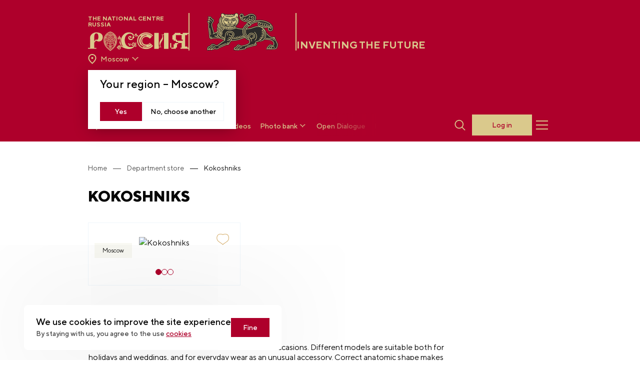

--- FILE ---
content_type: text/html; charset=UTF-8
request_url: https://en.russia.ru/fair/kokosniki
body_size: 20308
content:
<!DOCTYPE html>
<html lang="en">
<head>
    <title>Kokoshniks | RUSSIA EXPO`s department store of goods</title>
<meta charset="utf-8">
<meta name="viewport" content="width=device-width, initial-scale=1">
<meta name=”viewport” content=”width=device-width, initial-scale=1.0, maximum-scale=1.0, user-scalable=0" />
<meta name="description" content="Kokoshniks — goods of Kaliningrad region region at the RUSSIA EXPO`s. 🌐">
<meta name="keywords" content="">

<meta property="og:site_name" content="National Centre RUSSIA">
<meta property="og:locale" content="en_EN">
<meta property="og:type" content="website">
<meta property="og:url" content="https://en.russia.ru/fair/kokosniki">
<meta property="og:title" content="Kokoshniks | RUSSIA EXPO`s department store of goods">
<meta property="og:description" content="Kokoshniks — goods of Kaliningrad region region at the RUSSIA EXPO`s. 🌐">
<meta property="og:image" content="https://en.russia.ru/build/assets/og-logo-e2547b6c.png">
<meta property="og:image:width" content="900">
<meta property="og:image:height" content="600">    <link rel="apple-touch-icon" sizes="180x180" href="/apple-touch-icon.png">
    <link rel="icon" type="image/png" sizes="32x32" href="/favicon-32x32.png">
    <link rel="icon" type="image/png" sizes="16x16" href="/favicon-16x16.png">
    <link rel="manifest" href="/site.webmanifest">
    <link rel="mask-icon" href="/safari-pinned-tab.svg" color="#5bbad5">
    <meta name="msapplication-TileColor" content="#da532c">
    <meta name="theme-color" content="#ffffff">
    <meta name="yandex-verification" content="e78fecb1b010a807"/>
    <meta name="google-site-verification" content="NA5YA5VOQHDacjY-t2cMZcnoLGlhj4AcPBGYQpSpBpY"/>
    <meta name="show_region_popup" content="1"/>
    <meta name="is_region_page" content="1"/>
    <meta name="csrf-token" content="DiLCj9d2mLK6FjzqO5NQsK953D5KFShHrHBKwdjx">
    <meta name="viewport" content="width=device-width, initial-scale=1, maximum-scale=1, user-scalable=no, viewport-fit=cover">

    

    
    <link rel="preload" as="style" href="https://en.russia.ru/build/assets/index-f53b1d64.css" /><link rel="stylesheet" href="https://en.russia.ru/build/assets/index-f53b1d64.css" />
      <link rel="preload" as="style" href="https://en.russia.ru/build/assets/fair-detail-cae56817.css" /><link rel="stylesheet" href="https://en.russia.ru/build/assets/fair-detail-cae56817.css" />  <link rel="modulepreload" href="https://en.russia.ru/build/assets/fair-detail-84377027.js" /><link rel="modulepreload" href="https://en.russia.ru/build/assets/swiper-core-91310a37.js" /><link rel="modulepreload" href="https://en.russia.ru/build/assets/navigation-4423ee3a.js" /><link rel="modulepreload" href="https://en.russia.ru/build/assets/pagination-bad27469.js" /><link rel="modulepreload" href="https://en.russia.ru/build/assets/likeButton-e764e5f5.js" /><link rel="modulepreload" href="https://en.russia.ru/build/assets/doAuthModal-f231fc97.js" /><link rel="modulepreload" href="https://en.russia.ru/build/assets/create-element-if-not-defined-e0eba47e.js" /><link rel="modulepreload" href="https://en.russia.ru/build/assets/scrollLock-312507c3.js" /><script type="module" src="https://en.russia.ru/build/assets/fair-detail-84377027.js"></script>
  <link rel="canonical" href="https://en.russia.ru/fair/kokosniki">
</head>
<body>

    <!-- Yandex.Metrika counter -->
<script type="text/javascript" >
    (function(m,e,t,r,i,k,a){m[i]=m[i]||function(){(m[i].a=m[i].a||[]).push(arguments)};
        m[i].l=1*new Date();
        for (var j = 0; j < document.scripts.length; j++) {if (document.scripts[j].src === r) { return; }}
        k=e.createElement(t),a=e.getElementsByTagName(t)[0],k.async=1,k.src=r,a.parentNode.insertBefore(k,a)})
    (window, document, "script", "https://mc.yandex.ru/metrika/tag.js", "ym");

    ym(93605608, "init", {
        clickmap:true,
        trackLinks:true,
        accurateTrackBounce:true,
        webvisor:true
    });
</script>
<noscript><div><img src="https://mc.yandex.ru/watch/93605608" style="position:absolute; left:-9999px;" alt="" /></div></noscript>
<!-- /Yandex.Metrika counter -->

<!-- Top.Mail.Ru counter -->
<script type="text/javascript">
  var _tmr = window._tmr || (window._tmr = []);
  _tmr.push({id: "3492249", type: "pageView", start: (new Date()).getTime()});
  (function (d, w, id) {
    if (d.getElementById(id)) return;
    var ts = d.createElement("script"); ts.type = "text/javascript"; ts.async = true; ts.id = id;
    ts.src = "https://top-fwz1.mail.ru/js/code.js";
    var f = function () {var s = d.getElementsByTagName("script")[0]; s.parentNode.insertBefore(ts, s);};
    if (w.opera == "[object Opera]") { d.addEventListener("DOMContentLoaded", f, false); } else { f(); }
  })(document, window, "tmr-code");
</script>
<noscript><div><img src="https://top-fwz1.mail.ru/counter?id=3492249;js=na" style="position:absolute;left:-9999px;" alt="Top.Mail.Ru" /></div></noscript>
<!-- /Top.Mail.Ru counter -->

<div class="header-menu header-menu--disabled " >
    <div class="header-menu__content container">
        <div class="header-menu__top">
            <a class="header__logo js-header-logo" href="https://en.russia.ru">

                                    <img class="" src="https://en.russia.ru/build/assets/logo-new_red-e1b83547.svg" alt="logo">
                
            </a>
            <div class="header-menu__btns justify-end">
                <div class="header-menu__languages">
                                                                    <a href
                        ="https://russia.ru/fair/kokosniki"
                        class="
                        header-menu__languages-elem 
                        ">
                        RU
                </a>
                                                                <span href
                        ="https://en.russia.ru/fair/kokosniki"
                        class="
                        header-menu__languages-elem header-menu__languages-elem--selected
                        ">
                        ENG
                </span>
                            </div>
            <form class="search-container-header-menu"
                  style="">
                <div class="search-input-container-header-menu">
                    <input type="text" placeholder="Search"
                           class="input search-input-header-menu grow !px-3 !py-[9px]">
                    <svg class="js-close-search-header-menu cursor-pointer mr-1" width="24" height="24"
                         viewBox="0 0 28 28" fill="#06060659" xmlns="http://www.w3.org/2000/svg">
                        <path fill-rule="evenodd" clip-rule="evenodd"
                              d="M13.8474 12.9693L7.00306 6.125L5.76562 7.36244L12.6099 14.2068L5.84245 20.9742L7.07988 22.2117L13.8474 15.4442L20.6149 22.2117L21.8523 20.9742L15.0848 14.2068L21.9291 7.36244L20.6917 6.125L13.8474 12.9693Z"></path>
                    </svg>
                </div>

                <div class="search-bg-header-menu">
                    <button class="js-search-button-header-menu">
                        <svg xmlns="http://www.w3.org/2000/svg" class="search-icon-header-menu" height="22" width="22"
                             fill="#FFFFFF" viewBox="0 0 20 21">
                            <path
                                d="M13.086 4.4a6.686 6.686 0 1 1-9.456 9.456A6.686 6.686 0 0 1 13.086 4.4ZM14.8 14.453a8.359 8.359 0 1 0-1.116 1.117c.04.082.093.159.161.227l4.728 4.728a.836.836 0 0 0 1.182-1.182l-4.728-4.728a.833.833 0 0 0-.226-.162Z"
                                clip-rule="evenodd"/>
                        </svg>
                    </button>
                </div>
            </form>
            <button id="burger-menu-close">
                                    <img src="https://en.russia.ru/build/assets/close-red-0a69c471.svg" alt="logo">
                            </button>
        </div>
    </div>
    <div class="header-menu__transition">
        <div class="header-menu__languages header-menu__languages--mobile">
                            <a href="https://russia.ru/fair/kokosniki"
                   class="header-menu__languages-elem body-2">
                    RU
                </a>
                            <a href="https://en.russia.ru/fair/kokosniki"
                   class="header-menu__languages-elem--selected body-2">
                    ENG
                </a>
                    </div>

        <div class="regions-mobile__menu">
          <div class="regions-selector">
            <button class="regions-btn">
              <div class="regions-ico">
                <svg width="17" height="20" viewBox="0 0 17 20" fill="none" xmlns="http://www.w3.org/2000/svg">
                  <path d="M8.5 10C9.05 10 9.52083 9.80417 9.9125 9.4125C10.3042 9.02083 10.5 8.55 10.5 8C10.5 7.45 10.3042 6.97917 9.9125 6.5875C9.52083 6.19583 9.05 6 8.5 6C7.95 6 7.47917 6.19583 7.0875 6.5875C6.69583 6.97917 6.5 7.45 6.5 8C6.5 8.55 6.69583 9.02083 7.0875 9.4125C7.47917 9.80417 7.95 10 8.5 10ZM8.5 17.35C10.5333 15.4833 12.0417 13.7875 13.025 12.2625C14.0083 10.7375 14.5 9.38333 14.5 8.2C14.5 6.38333 13.9208 4.89583 12.7625 3.7375C11.6042 2.57917 10.1833 2 8.5 2C6.81667 2 5.39583 2.57917 4.2375 3.7375C3.07917 4.89583 2.5 6.38333 2.5 8.2C2.5 9.38333 2.99167 10.7375 3.975 12.2625C4.95833 13.7875 6.46667 15.4833 8.5 17.35ZM8.5 20C5.81667 17.7167 3.8125 15.5958 2.4875 13.6375C1.1625 11.6792 0.5 9.86667 0.5 8.2C0.5 5.7 1.30417 3.70833 2.9125 2.225C4.52083 0.741667 6.38333 0 8.5 0C10.6167 0 12.4792 0.741667 14.0875 2.225C15.6958 3.70833 16.5 5.7 16.5 8.2C16.5 9.86667 15.8375 11.6792 14.5125 13.6375C13.1875 15.5958 11.1833 17.7167 8.5 20Z" fill="#DAC98C"/>
                </svg>
              </div>
              <div class="regions-name" data-region="moscow">
                Moscow
              </div>
              <div class='regions-arrow'>
                <svg width="25" height="24" viewBox="0 0 25 24" fill="none" xmlns="http://www.w3.org/2000/svg">
                  <path fill-rule="evenodd" clip-rule="evenodd" d="M17.8269 8.14062C15.8764 9.02296 14.2449 10.4459 13.1256 12.2204L12.5016 13.4562L11.8776 12.2204C10.7582 10.4459 9.12669 9.02296 7.17624 8.14062L5.90156 9.38949C8.17555 10.5967 10.2727 11.8259 11.5561 14.1464L12.5016 15.8559L13.447 14.1464C14.7304 11.8259 16.8276 10.5967 19.1016 9.38949L17.8269 8.14062Z" fill="#DAC98C"/>
                </svg>
              </div>
            </button>

            <div class="regions-modal regions-modal__select">
              <button class="regions-modal__close">
                <svg width="12" height="12" viewBox="0 0 12 12" fill="none" xmlns="http://www.w3.org/2000/svg">
                  <path fill-rule="evenodd" clip-rule="evenodd" d="M5.88989 5.26379L1.00107 0.375L0.117188 1.25889L5.00596 6.14771L0.172066 10.9816L1.05594 11.8655L5.88989 7.03157L10.7238 11.8655L11.6077 10.9816L6.77374 6.14771L11.6625 1.25889L10.7787 0.375L5.88989 5.26379Z" fill="#A8A8A8"/>
                </svg>
              </button>
              <div class="regions-modal__wrapper">
                <div class="regions-modal__title">
                  Select your region from the list below
                </div>
              </div>
              <div class="regions-modal__content">
                <div class="regions-modal__wrapper">
                  <div class="regions-modal__search">
                    <input type="text" placeholder="Search" id="regions-search__mobile">
                    <svg width="28" height="28" viewBox="0 0 28 28" fill="none" xmlns="http://www.w3.org/2000/svg">
                      <path fill-rule="evenodd" clip-rule="evenodd" d="M16.8068 8.90489C19.183 11.2811 19.183 15.1337 16.8068 17.5099C14.4306 19.8861 10.578 19.8861 8.20177 17.5099C5.82555 15.1337 5.82555 11.2811 8.20177 8.90489C10.578 6.52868 14.4306 6.52868 16.8068 8.90489ZM18.3669 18.0537C20.8428 15.0657 20.6813 10.6282 17.8824 7.82926C14.9122 4.859 10.0964 4.859 7.12614 7.82926C4.15587 10.7995 4.15587 15.6153 7.12614 18.5856C9.92504 21.3845 14.3626 21.5459 17.3506 19.07C17.3867 19.1446 17.4357 19.2144 17.4975 19.2763L21.8 23.5788C22.0971 23.8758 22.5786 23.8758 22.8757 23.5788C23.1727 23.2818 23.1727 22.8002 22.8757 22.5032L18.5731 18.2006C18.5113 18.1388 18.4414 18.0898 18.3669 18.0537Z" fill="#A7A8AF"/>
                    </svg>
                  </div>
                </div>
                <div class="regions-modal__links">
                  <div class="regions-modal__list">
                    <ul class="regions-modal__items">
                                              <li>
                          <button data-region="/">Moscow</button>
                        </li>
                                              <li>
                          <button data-region="krasnoyarsky">Krasnoyarsk Region</button>
                        </li>
                                              <li>
                          <button data-region="primorsky">Primorsky Krai</button>
                        </li>
                                              <li>
                          <button data-region="hantymansiysky">KhMAD — Yugra</button>
                        </li>
                                          </ul>
                  </div>
                </div>
              </div>
            </div>
          </div>
        </div>

        <div itemscope itemtype="http://schema.org/SiteNavigationElement" class="header-menu-list">
                                                <div class="header-menu-list__wrapper js-accordion">

                                                    <!--Noindex-->
                            <div class="flex justify-between lg:justify-start items-center">
                                <a itemprop="url" href="https://russia.ru/gowithRussia/en/" target="_blank" rel="nofollow"
                                   class="body-2 header-menu-list__title">
                                    <span itemprop="name">Expositions</span>
                                </a>
                            </div>
                            <!--/noindex-->
                        
                        <div class="js-accordion-block accordion">
                            <div class="js-accordion-body pt-6">
                                <div class="header-menu-list__col">
                                                                                                                        <!--Noindex-->
                                            <a itemprop="url" href="https://russia.ru/gowithRussia/en/" target="_blank"
                                               rel="nofollow"
                                               class="header-menu-list__elem body-3">
                                                <span itemprop="name">Virtual tour &quot;Journey Across Russia&quot;</span>
                                            </a>
                                            <!--/noindex-->
                                                                                                                                                                <a itemprop="url" href="/architecture"
                                               class="header-menu-list__elem body-3">
                                                <span itemprop="name">Birth of Scale</span>
                                            </a>
                                                                                                                                                                <a itemprop="url" href="/gallery"
                                               class="header-menu-list__elem body-3">
                                                <span itemprop="name">Legacy for the Future</span>
                                            </a>
                                                                                                                                                                <a itemprop="url" href="/legacy"
                                               class="header-menu-list__elem body-3">
                                                <span itemprop="name">RUSSIA EXPO</span>
                                            </a>
                                                                                                            </div>
                            </div>
                        </div>

                    </div>
                                                                <div class="header-menu-list__wrapper js-accordion">

                                                    <div class="flex justify-between lg:justify-start items-center">
                                <a itemprop="url" href="/news" class="body-2 header-menu-list__title">
                                    <span itemprop="name">News</span>
                                </a>
                                                            </div>
                        
                        <div class="js-accordion-block accordion">
                            <div class="js-accordion-body pt-6">
                                <div class="header-menu-list__col">
                                                                    </div>
                            </div>
                        </div>

                    </div>
                                                                <div class="header-menu-list__wrapper js-accordion">

                                                    <div class="flex justify-between lg:justify-start items-center">
                                <a itemprop="url" href="/broadcasts" class="body-2 header-menu-list__title">
                                    <span itemprop="name">Livestreams and Videos</span>
                                </a>
                                                            </div>
                        
                        <div class="js-accordion-block accordion">
                            <div class="js-accordion-body pt-6">
                                <div class="header-menu-list__col">
                                                                    </div>
                            </div>
                        </div>

                    </div>
                                                                <div class="header-menu-list__wrapper js-accordion">

                                                    <!--Noindex-->
                            <div class="flex justify-between lg:justify-start items-center">
                                <a itemprop="url" href="https://en.russia.ru/photobank" target="_blank" rel="nofollow"
                                   class="body-2 header-menu-list__title">
                                    <span itemprop="name">Photo bank</span>
                                </a>
                            </div>
                            <!--/noindex-->
                        
                        <div class="js-accordion-block accordion">
                            <div class="js-accordion-body pt-6">
                                <div class="header-menu-list__col">
                                                                                                                        <!--Noindex-->
                                            <a itemprop="url" href="https://en.russia.ru/photobank" target="_blank"
                                               rel="nofollow"
                                               class="header-menu-list__elem body-3">
                                                <span itemprop="name">Photo bank of The National Centre RUSSIA</span>
                                            </a>
                                            <!--/noindex-->
                                                                                                                                                                <!--Noindex-->
                                            <a itemprop="url" href="https://future-russia.riamediabank.ru/en/" target="_blank"
                                               rel="nofollow"
                                               class="header-menu-list__elem body-3">
                                                <span itemprop="name">Photo bank &quot;Inventing the Future&quot;</span>
                                            </a>
                                            <!--/noindex-->
                                                                                                                                                                <!--Noindex-->
                                            <a itemprop="url" href="https://russia.riamediabank.ru/en/" target="_blank"
                                               rel="nofollow"
                                               class="header-menu-list__elem body-3">
                                                <span itemprop="name">Photo bank of the RUSSIA EXPO</span>
                                            </a>
                                            <!--/noindex-->
                                                                                                            </div>
                            </div>
                        </div>

                    </div>
                                                                <div class="header-menu-list__wrapper js-accordion">

                                                    <!--Noindex-->
                            <div class="flex justify-between lg:justify-start items-center">
                                <a itemprop="url" href="https://dialog.russia.ru/en/" target="_blank" rel="nofollow"
                                   class="body-2 header-menu-list__title">
                                    <span itemprop="name">Projects</span>
                                </a>
                            </div>
                            <!--/noindex-->
                        
                        <div class="js-accordion-block accordion">
                            <div class="js-accordion-body pt-6">
                                <div class="header-menu-list__col">
                                                                                                                        <a itemprop="url" href="https://dialog.russia.ru/en/"
                                               class="header-menu-list__elem body-3">
                                                <span itemprop="name">Open Dialogue</span>
                                            </a>
                                                                                                                                                                <!--Noindex-->
                                            <a itemprop="url" href="https://future.russia.ru/en" target="_blank"
                                               rel="nofollow"
                                               class="header-menu-list__elem body-3">
                                                <span itemprop="name">Inventing the Future</span>
                                            </a>
                                            <!--/noindex-->
                                                                                                            </div>
                            </div>
                        </div>

                    </div>
                                                                <div class="header-menu-list__wrapper js-accordion">

                                                    <div class="flex justify-between lg:justify-start items-center">
                                <a itemprop="url" href="/fair" class="body-2 header-menu-list__title">
                                    <span itemprop="name">Department store</span>
                                </a>
                                                            </div>
                        
                        <div class="js-accordion-block accordion">
                            <div class="js-accordion-body pt-6">
                                <div class="header-menu-list__col">
                                                                    </div>
                            </div>
                        </div>

                    </div>
                                                                <div class="header-menu-list__wrapper js-accordion">

                                                    <!--Noindex-->
                            <div class="flex justify-between lg:justify-start items-center">
                                <a itemprop="url" href="https://en.russia.ru/contacts" target="_blank" rel="nofollow"
                                   class="body-2 header-menu-list__title">
                                    <span itemprop="name">About Us</span>
                                </a>
                            </div>
                            <!--/noindex-->
                        
                        <div class="js-accordion-block accordion">
                            <div class="js-accordion-body pt-6">
                                <div class="header-menu-list__col">
                                                                                                                        <a itemprop="url" href="/about_center"
                                               class="header-menu-list__elem body-3">
                                                <span itemprop="name">About The National Centre RUSSIA</span>
                                            </a>
                                                                                                                                                                <a itemprop="url" href="/for_media"
                                               class="header-menu-list__elem body-3">
                                                <span itemprop="name">For Media</span>
                                            </a>
                                                                                                                                                                <a itemprop="url" href="/media_about_us"
                                               class="header-menu-list__elem body-3">
                                                <span itemprop="name">Media about us</span>
                                            </a>
                                                                                                                                                                <a itemprop="url" href="/contacts"
                                               class="header-menu-list__elem body-3">
                                                <span itemprop="name">Contacts</span>
                                            </a>
                                                                                                            </div>
                            </div>
                        </div>

                    </div>
                                        <div class="header-menu-list__wrapper">
                <div class="header-menu-list__col">
                                                                                                                                                                                                                                                                                                                                                        </div>
            </div>
        </div>
        <div class="header-menu-list__bottom">
            <div class="header-menu-list__contacts body-3">

                              <p>
                  Main Email:
                  <a href="mailto:info@russia.ru">
                    info@russia.ru
                  </a>
                </p>
              
                              <p>
                  Support Email:
                  <a href="mailto:support@russia.ru">
                    support@russia.ru
                  </a>
                </p>
                            <!-- <p>Unified help service: <a
                      href="tel:+78003331773">
                      +7 (800) 333 17 73
                  </a>
              </p> -->
            </div>
            <div class="header-menu-list__contacts--mobile">

                              <div class="header-menu-list__phone">
                  <div class="header-menu-list__phone-title body-4">
                    Main Email:
                  </div>
                  <a
                    class="header-menu-list__phone-text h3"
                    href="mailto:info@russia.ru">
                    info@russia.ru
                  </a>
                </div>
              
                                  <div class="header-menu-list__phone">
                    <div class="header-menu-list__phone-title body-4">
                      Support Email:
                    </div>
                    <a
                      class="header-menu-list__phone-text h3"
                      href="mailto:support@russia.ru">
                      support@russia.ru
                    </a>
                  </div>

                

            </div>
            <div class="header-menu-list__socials">
                                    <a href="https://t.me/gowithRussia">
                        <svg width="60" height="60" viewBox="0 0 60 60" fill="none" xmlns="http://www.w3.org/2000/svg">
<path fill-rule="evenodd" clip-rule="evenodd" d="M17.8487 28.4884C25.0949 25.3935 29.9189 23.337 32.3412 22.3393C39.2355 19.509 40.6847 19.0204 41.6164 19C41.8234 19 42.2789 19.0407 42.5895 19.2851C42.8379 19.4887 42.9 19.7534 42.9414 19.957C42.9829 20.1606 43.0243 20.5882 42.9828 20.914C42.6102 24.7826 40.9953 34.1693 40.1672 38.4859C39.8152 40.3184 39.132 40.9292 38.4695 40.9903C37.0202 41.1125 35.9229 40.0537 34.5358 39.1578C32.3412 37.7529 31.1197 36.8773 28.9872 35.4927C26.5235 33.9046 28.1177 33.029 29.5255 31.6037C29.8982 31.2372 36.2542 25.536 36.3784 25.027C36.3991 24.9659 36.3991 24.7216 36.2542 24.5994C36.1092 24.4772 35.9022 24.5179 35.7366 24.5587C35.5088 24.5994 32.0306 26.8799 25.2606 31.3797C24.2668 32.0517 23.3765 32.3774 22.5691 32.3571C21.6788 32.3367 19.9811 31.8684 18.6975 31.4612C17.1447 30.9725 15.9025 30.7078 16.006 29.8526C16.0681 29.4047 16.6893 28.9567 17.8487 28.4884Z" fill="#D21A3C"/>
<rect x="0.5" y="0.5" width="59" height="59" stroke="#D21A3C"/>
</svg>
                    </a>
                                    <a href="https://vk.com/gowithrussia">
                        <svg width="60" height="60" viewBox="0 0 60 60" fill="none" xmlns="http://www.w3.org/2000/svg">
    <path
        d="M31.1726 38C22.2765 38 17.2039 31.9969 17 22H21.4608C21.6137 29.3344 24.902 32.449 27.502 33.0769V22H31.6824V28.3297C34.2569 28.0534 36.9588 25.1648 37.851 22H42.0314C41.3431 25.9184 38.4118 28.7818 36.3216 29.9623C38.4118 30.9168 41.7255 33.4286 43 37.9749H38.3863C37.3922 34.9356 34.9196 32.5746 31.6569 32.248V37.9749H31.1726V38Z"
        fill="#D21A3C"/>
    <rect x="0.5" y="0.5" width="59" height="59" stroke="#D21A3C"/>
</svg>
                    </a>
                                    <a href="https://ok.ru/gowithrussia">
                        <svg width="60" height="60" viewBox="0 0 60 60" fill="none" xmlns="http://www.w3.org/2000/svg">
<path d="M30 30.8085C32.0781 30.8085 33.9484 29.9879 35.3086 28.6451C36.6688 27.3022 37.5 25.4372 37.5 23.4043C37.5 21.3527 36.6688 19.5063 35.3086 18.1635C33.9484 16.8206 32.0781 16 30 16C27.9219 16 26.0516 16.8206 24.6914 18.1635C23.3312 19.5063 22.5 21.3527 22.5 23.4043C22.5 25.4558 23.3312 27.3022 24.6914 28.6451C26.0516 29.9692 27.9219 30.8085 30 30.8085ZM27.6008 21.017C28.2242 20.4015 29.0743 20.0285 30 20.0285C30.9446 20.0285 31.7947 20.4015 32.3992 21.017C33.0227 21.6325 33.4005 22.4717 33.4005 23.3856C33.4005 24.2995 33.0227 25.1574 32.3992 25.7542C31.7758 26.3697 30.9257 26.7427 30 26.7427C29.0554 26.7427 28.2053 26.3697 27.6008 25.7542C26.9773 25.1388 26.5995 24.2995 26.5995 23.3856C26.5995 22.4717 26.9773 21.6325 27.6008 21.017Z" fill="#D21A3C"/>
<path d="M39.9432 33.2275L37.7677 30.3299C37.6375 30.1659 37.4144 30.1476 37.247 30.2752C35.2017 31.9882 32.6915 33.0817 29.9953 33.0817C27.2992 33.0817 24.789 31.97 22.7436 30.2752C22.5949 30.1476 22.3531 30.1659 22.223 30.3299L20.0661 33.2275C19.9545 33.3732 19.9917 33.5737 20.1218 33.683C21.9441 35.1409 24.0638 36.1068 26.2765 36.6171L21.7023 44.508C21.5908 44.7266 21.7581 45 22.0184 45H26.4996C26.6298 45 26.7599 44.9271 26.8157 44.7995L30.0139 37.8016L33.2121 44.7995C33.2679 44.9271 33.398 45 33.5282 45H38.0094C38.2697 45 38.437 44.7266 38.3069 44.508L33.7327 36.6171C35.9454 36.1068 38.0466 35.1409 39.8688 33.683C40.0176 33.5737 40.0361 33.3732 39.9432 33.2275Z" fill="#D21A3C"/>
<rect x="0.5" y="0.5" width="59" height="59" stroke="#D21A3C"/>
</svg>
                    </a>
                                    <a href="https://clck.ru/3Pq7it">
                        <svg width="60" height="60" viewBox="0 0 60 60" fill="none" xmlns="http://www.w3.org/2000/svg">
<path d="M47.2749 30.2187V29.854C39.7372 29.6109 36.2965 29.4285 33.5367 26.7538C30.862 23.994 30.6675 20.5534 30.4365 13.0156H30.0718C29.8286 20.5534 29.6463 23.994 26.9716 26.7538C24.2118 29.4285 20.7712 29.623 13.2334 29.854V30.2187C20.7712 30.4619 24.2118 30.6443 26.9716 33.319C29.6463 36.0788 29.8408 39.5194 30.0718 47.0571H30.4365C30.6797 39.5194 30.862 36.0788 33.5367 33.319C36.2965 30.6443 39.7372 30.4497 47.2749 30.2187Z" fill="#D21A3C"/>
<rect x="0.5" y="0.5" width="59" height="59" stroke="#D21A3C"/>
</svg>
                    </a>
                                    <a href="https://max.ru/gowithrussia">
                        <svg width="60" height="60" viewBox="0 0 60 60" fill="none" xmlns="http://www.w3.org/2000/svg">
 <path fill-rule="evenodd" clip-rule="evenodd" d="M30.3868 47.8973C26.8538 47.8973 25.212 47.3793 22.3581 45.3073C20.553 47.6383 14.8367 49.4599 14.5874 46.3433C14.5874 44.0037 14.0716 42.0266 13.4871 39.8683C12.7908 37.2092 12 34.248 12 29.9573C12 19.7095 20.3725 12 30.2922 12C40.2206 12 47.9999 20.0894 47.9999 30.0522C48.0159 34.7631 46.1703 39.2878 42.8682 42.6334C39.566 45.979 35.0772 47.8721 30.3868 47.8973ZM30.5329 20.8578C25.702 20.6074 21.9369 23.9658 21.1031 29.2321C20.4154 33.5919 21.6361 38.9014 22.6762 39.1776C23.1748 39.2985 24.4298 38.2798 25.212 37.4941C26.5055 38.3916 28.0117 38.9306 29.5787 39.0568C31.985 39.173 34.3406 38.3365 36.1393 36.727C37.9379 35.1174 39.0361 32.8634 39.1976 30.4494C39.2917 28.0303 38.4365 25.6709 36.816 23.8787C35.1956 22.0865 32.9394 21.0048 30.5329 20.8664V20.8578Z" fill="#D21A3C"></path>
<rect x="0.5" y="0.5" width="59" height="59" stroke="#D21A3C"></rect>
</svg>
                    </a>
                            </div>
        </div>
    </div>
</div>
</div>
<header class="header-block js-scroll-header  ">
    <div class="container header ">
                    <div class="header__bottom">
                <a href="https://en.russia.ru" class="header__bottom-content">
                    <div class="header__main-logo">
                                                  <p class="header__main-logo-text flex max-w-[200px] hd:max-w-full">
                            The National Centre RUSSIA
                          </p>
                        
                                                  <img class="header__main-logo-image" src="https://en.russia.ru/build/assets/logo-new_sand-da10ed12.svg" alt="logo">
                                            </div>
                                            <div class="header__lion">
                            <img class="header__lion-image" src="https://en.russia.ru/build/assets/lion-ec8da165.svg" alt="">
                        </div>
                        <p class="header__tagline-text whitespace-nowrap">
                            Inventing the Future
                        </p>
                                    </a>
                <div>
                  <div class="regions lg:mb-4">
                      <div class="regions-modal regions-modal__confirm">
                        <div class="regions-modal__wrapper">
                          <div class="regions-modal__title">Your region – <span>Moscow</span>?</div>
                          <div class="regions-modal__buttons">
                            <button type='button' class='regions-confirm button--red-to-gold'>Yes</a>
                            <button type='button' class='regions-change'>No, choose another</button>
                          </div>
                        </div>
                      </div>

                      <div class="regions-selector">
                        <button class="regions-btn">
                          <div class="regions-ico">
                            <svg width="17" height="20" viewBox="0 0 17 20" fill="none" xmlns="http://www.w3.org/2000/svg">
                              <path d="M8.5 10C9.05 10 9.52083 9.80417 9.9125 9.4125C10.3042 9.02083 10.5 8.55 10.5 8C10.5 7.45 10.3042 6.97917 9.9125 6.5875C9.52083 6.19583 9.05 6 8.5 6C7.95 6 7.47917 6.19583 7.0875 6.5875C6.69583 6.97917 6.5 7.45 6.5 8C6.5 8.55 6.69583 9.02083 7.0875 9.4125C7.47917 9.80417 7.95 10 8.5 10ZM8.5 17.35C10.5333 15.4833 12.0417 13.7875 13.025 12.2625C14.0083 10.7375 14.5 9.38333 14.5 8.2C14.5 6.38333 13.9208 4.89583 12.7625 3.7375C11.6042 2.57917 10.1833 2 8.5 2C6.81667 2 5.39583 2.57917 4.2375 3.7375C3.07917 4.89583 2.5 6.38333 2.5 8.2C2.5 9.38333 2.99167 10.7375 3.975 12.2625C4.95833 13.7875 6.46667 15.4833 8.5 17.35ZM8.5 20C5.81667 17.7167 3.8125 15.5958 2.4875 13.6375C1.1625 11.6792 0.5 9.86667 0.5 8.2C0.5 5.7 1.30417 3.70833 2.9125 2.225C4.52083 0.741667 6.38333 0 8.5 0C10.6167 0 12.4792 0.741667 14.0875 2.225C15.6958 3.70833 16.5 5.7 16.5 8.2C16.5 9.86667 15.8375 11.6792 14.5125 13.6375C13.1875 15.5958 11.1833 17.7167 8.5 20Z" fill="#DAC98C"/>
                            </svg>
                          </div>
                          <div class="regions-name" data-region="moscow">
                            Moscow
                          </div>
                          <div class='regions-arrow'>
                            <svg width="25" height="24" viewBox="0 0 25 24" fill="none" xmlns="http://www.w3.org/2000/svg">
                              <path fill-rule="evenodd" clip-rule="evenodd" d="M17.8269 8.14062C15.8764 9.02296 14.2449 10.4459 13.1256 12.2204L12.5016 13.4562L11.8776 12.2204C10.7582 10.4459 9.12669 9.02296 7.17624 8.14062L5.90156 9.38949C8.17555 10.5967 10.2727 11.8259 11.5561 14.1464L12.5016 15.8559L13.447 14.1464C14.7304 11.8259 16.8276 10.5967 19.1016 9.38949L17.8269 8.14062Z" fill="#DAC98C"/>
                            </svg>
                          </div>
                        </button>

                        <div class="regions-modal regions-modal__select">
                          <button class="regions-modal__close">
                            <svg width="12" height="12" viewBox="0 0 12 12" fill="none" xmlns="http://www.w3.org/2000/svg">
                              <path fill-rule="evenodd" clip-rule="evenodd" d="M5.88989 5.26379L1.00107 0.375L0.117188 1.25889L5.00596 6.14771L0.172066 10.9816L1.05594 11.8655L5.88989 7.03157L10.7238 11.8655L11.6077 10.9816L6.77374 6.14771L11.6625 1.25889L10.7787 0.375L5.88989 5.26379Z" fill="#A8A8A8"/>
                            </svg>
                          </button>
                          <div class="regions-modal__wrapper">
                            <div class="regions-modal__title">
                              Select your region from the list below
                            </div>
                          </div>
                          <div class="regions-modal__content">
                            <div class="regions-modal__wrapper">
                              <div class="regions-modal__search">
                                <input type="text" placeholder="Search" id="regions-search">
                                <svg width="28" height="28" viewBox="0 0 28 28" fill="none" xmlns="http://www.w3.org/2000/svg">
                                  <path fill-rule="evenodd" clip-rule="evenodd" d="M16.8068 8.90489C19.183 11.2811 19.183 15.1337 16.8068 17.5099C14.4306 19.8861 10.578 19.8861 8.20177 17.5099C5.82555 15.1337 5.82555 11.2811 8.20177 8.90489C10.578 6.52868 14.4306 6.52868 16.8068 8.90489ZM18.3669 18.0537C20.8428 15.0657 20.6813 10.6282 17.8824 7.82926C14.9122 4.859 10.0964 4.859 7.12614 7.82926C4.15587 10.7995 4.15587 15.6153 7.12614 18.5856C9.92504 21.3845 14.3626 21.5459 17.3506 19.07C17.3867 19.1446 17.4357 19.2144 17.4975 19.2763L21.8 23.5788C22.0971 23.8758 22.5786 23.8758 22.8757 23.5788C23.1727 23.2818 23.1727 22.8002 22.8757 22.5032L18.5731 18.2006C18.5113 18.1388 18.4414 18.0898 18.3669 18.0537Z" fill="#A7A8AF"/>
                                </svg>
                              </div>
                            </div>
                            <div class="regions-modal__links">
                              <div class="regions-modal__list">
                                <ul class="regions-modal__items">
                                                                      <li>
                                      <button data-region="/">Moscow</button>
                                    </li>
                                                                      <li>
                                      <button data-region="krasnoyarsky">Krasnoyarsk Region</button>
                                    </li>
                                                                      <li>
                                      <button data-region="primorsky">Primorsky Krai</button>
                                    </li>
                                                                      <li>
                                      <button data-region="hantymansiysky">KhMAD — Yugra</button>
                                    </li>
                                                                  </ul>
                              </div>
                            </div>
                          </div>
                        </div>
                      </div>
                    </div>
                    <div class="work-time">
                                                  Opening hours: Tue-Sun from     10 a.m. to 8 p.m
                        
                        <br>

                                                  Moscow, Krasnopresnenskaya Emb., 14
                                            </div>
                </div>
            </div>
        
        <div class="header__top">
            <a
            href="https://en.russia.ru"
        class="header__logo _mob"
>
            <img class="header__logo-image" src="https://en.russia.ru/build/assets/logo-new_sand-da10ed12.svg" alt="logo"/>
    























</a>
            <nav class="header__links swiper header-slider">
                <ul class="swiper-wrapper">
                                            <li class="swiper-slide nav-desktop-drop">

                            <a class="header__nav-link body-4"
                               href="https://russia.ru/gowithRussia/en/">
                                Expositions
                                                                    <svg xmlns="http://www.w3.org/2000/svg" width="20" height="21" viewBox="0 0 20 21" fill="white">
                                        <path fill-rule="evenodd" clip-rule="evenodd" d="M14.6487 7.55371C13.0233 8.28899 11.6638 9.47481 10.7309 10.9535L10.2109 11.9834L9.69094 10.9535C8.75812 9.47481 7.39855 8.28899 5.77317 7.55371L4.71094 8.59443C6.60593 9.60048 8.35359 10.6248 9.42308 12.5585L10.2109 13.9831L10.9988 12.5585C12.0683 10.6248 13.816 9.60048 15.7109 8.59443L14.6487 7.55371Z"/>
                                    </svg>
                                                            </a>
                                                            <div class="nav-desktop-drop__list">
                                                                            <a class="nav-desktop-drop__list-item" href="https://russia.ru/gowithRussia/en/">
                                            Virtual tour &quot;Journey Across Russia&quot;
                                        </a>
                                                                            <a class="nav-desktop-drop__list-item" href="/architecture">
                                            Birth of Scale
                                        </a>
                                                                            <a class="nav-desktop-drop__list-item" href="/gallery">
                                            Legacy for the Future
                                        </a>
                                                                            <a class="nav-desktop-drop__list-item" href="/legacy">
                                            RUSSIA EXPO
                                        </a>
                                                                    </div>
                                                   </li>
                                            <li class="swiper-slide nav-desktop-drop">

                            <a class="header__nav-link body-4"
                               href="/news">
                                News
                                                            </a>
                                                    </li>
                                            <li class="swiper-slide nav-desktop-drop">

                            <a class="header__nav-link body-4"
                               href="/broadcasts">
                                Livestreams and Videos
                                                            </a>
                                                    </li>
                                            <li class="swiper-slide nav-desktop-drop">

                            <a class="header__nav-link body-4"
                               href="/photobank">
                                Photo bank
                                                                    <svg xmlns="http://www.w3.org/2000/svg" width="20" height="21" viewBox="0 0 20 21" fill="white">
                                        <path fill-rule="evenodd" clip-rule="evenodd" d="M14.6487 7.55371C13.0233 8.28899 11.6638 9.47481 10.7309 10.9535L10.2109 11.9834L9.69094 10.9535C8.75812 9.47481 7.39855 8.28899 5.77317 7.55371L4.71094 8.59443C6.60593 9.60048 8.35359 10.6248 9.42308 12.5585L10.2109 13.9831L10.9988 12.5585C12.0683 10.6248 13.816 9.60048 15.7109 8.59443L14.6487 7.55371Z"/>
                                    </svg>
                                                            </a>
                                                            <div class="nav-desktop-drop__list">
                                                                            <a class="nav-desktop-drop__list-item" href="/photobank">
                                            Photo bank of The National Centre RUSSIA
                                        </a>
                                                                            <a class="nav-desktop-drop__list-item" href="https://future-russia.riamediabank.ru/en/">
                                            Photo bank &quot;Inventing the Future&quot;
                                        </a>
                                                                            <a class="nav-desktop-drop__list-item" href="https://russia.riamediabank.ru/en/">
                                            Photo bank of the RUSSIA EXPO
                                        </a>
                                                                    </div>
                                                   </li>
                                            <li class="swiper-slide nav-desktop-drop">

                            <a class="header__nav-link body-4"
                               href="https://dialog.russia.ru/en/">
                                Open Dialogue
                                                            </a>
                                                    </li>
                                            <li class="swiper-slide nav-desktop-drop">

                            <a class="header__nav-link body-4"
                               href="https://future.russia.ru/en">
                                Inventing the Future
                                                            </a>
                                                    </li>
                                            <li class="swiper-slide nav-desktop-drop">

                            <a class="header__nav-link body-4"
                               href="/fair">
                                Department Store
                                                            </a>
                                                    </li>
                                            <li class="swiper-slide nav-desktop-drop">

                            <a class="header__nav-link body-4"
                               href="/about_center">
                                About Us
                                                                    <svg xmlns="http://www.w3.org/2000/svg" width="20" height="21" viewBox="0 0 20 21" fill="white">
                                        <path fill-rule="evenodd" clip-rule="evenodd" d="M14.6487 7.55371C13.0233 8.28899 11.6638 9.47481 10.7309 10.9535L10.2109 11.9834L9.69094 10.9535C8.75812 9.47481 7.39855 8.28899 5.77317 7.55371L4.71094 8.59443C6.60593 9.60048 8.35359 10.6248 9.42308 12.5585L10.2109 13.9831L10.9988 12.5585C12.0683 10.6248 13.816 9.60048 15.7109 8.59443L14.6487 7.55371Z"/>
                                    </svg>
                                                            </a>
                                                            <div class="nav-desktop-drop__list">
                                                                            <a class="nav-desktop-drop__list-item" href="/about_center">
                                            About The National Centre RUSSIA
                                        </a>
                                                                            <a class="nav-desktop-drop__list-item" href="/for_media">
                                            For Media
                                        </a>
                                                                            <a class="nav-desktop-drop__list-item" href="/media_about_us">
                                            Media about us
                                        </a>
                                                                            <a class="nav-desktop-drop__list-item" href="/contacts">
                                            Contacts
                                        </a>
                                                                    </div>
                                                   </li>
                                    </ul>
            </nav>
            <div class="header__icons">
                <form class="search-container"
                      style="">
                    <div class="search-input-container">
                        <input type="text" placeholder="Search"
                               class="input search-input search-input-focus grow !py-[11px] !px-4">
                        <svg class="js-close-search cursor-pointer" width="24" height="24" viewBox="0 0 28 28"
                             fill="#06060659" xmlns="http://www.w3.org/2000/svg">
                            <path fill-rule="evenodd" clip-rule="evenodd"
                                  d="M13.8474 12.9693L7.00306 6.125L5.76562 7.36244L12.6099 14.2068L5.84245 20.9742L7.07988 22.2117L13.8474 15.4442L20.6149 22.2117L21.8523 20.9742L15.0848 14.2068L21.9291 7.36244L20.6917 6.125L13.8474 12.9693Z"></path>
                        </svg>
                    </div>

                    <div class="search-bg">
                        <button class="js-search-button">
                            <svg xmlns="http://www.w3.org/2000/svg" class="search-icon" height="22" width="22"
                                 fill="#FFFFFF" viewBox="0 0 20 21">
                                <path
                                    d="M13.086 4.4a6.686 6.686 0 1 1-9.456 9.456A6.686 6.686 0 0 1 13.086 4.4ZM14.8 14.453a8.359 8.359 0 1 0-1.116 1.117c.04.082.093.159.161.227l4.728 4.728a.836.836 0 0 0 1.182-1.182l-4.728-4.728a.833.833 0 0 0-.226-.162Z"
                                    clip-rule="evenodd"/>
                            </svg>
                        </button>
                    </div>
                </form>
                                    <button
                        class="base-button header__auth-btn js-auth-open">Log in</button>
                                <button class="header__burger" id="burger-menu">
                    <svg width="28" height="28" viewBox="0 0 28 28" fill="none" xmlns="http://www.w3.org/2000/svg">
                        <path fill-rule="evenodd" clip-rule="evenodd"
                              d="M22.3996 9.09995H5.59961V7.69995H22.3996V9.09995ZM22.3996 14.7H5.59961V13.3H22.3996V14.7ZM5.59961 20.3H22.3996V18.9H5.59961V20.3Z"
                              fill="currentColor"/>
                    </svg>
                </button>
            </div>
        </div>
    </div>

    
</header>

  <main>
    <section class="default-section">
      <div class="container">
        <div class="breadcrumbs">
            <a href="https://en.russia.ru" class="breadcrumbs__item">Home</a>
    
                <a href="https://en.russia.ru/fair" class="breadcrumbs__item">Department store</a>
    
                <span class="breadcrumbs__item">Kokoshniks</span>
    
      </div>

<script type="application/ld+json">
  {
    "@context": "https://schema.org",
    "@type": "BreadcrumbList",
    "itemListElement": [{
        "@type": "ListItem",
        "position": 1,
        "item": {
          "@id": "https:\/\/en.russia.ru",
          "name": "Home"
			  }
      },{
        "@type": "ListItem",
        "position": 2,
        "item": {
          "@id": "https:\/\/en.russia.ru\/fair",
          "name": "Department store"
			  }
      },{
        "@type": "ListItem",
        "position": 3,
        "item": {
          "@id": "",
          "name": "Kokoshniks"
			  }
      }]
  }
</script>        <h1 class="fair-detail__title">
          Kokoshniks
        </h1>
        <div class="fair-detail__wrap">
          
                      <div class="fair-detail__image">
              <button data-entity-type="products"
                      data-entity-id="d50ac3ac-13e3-495e-96c3-5cd9dbde7f2c"
                      data-user-id=""
                      class="like-btn like-btn--gold ">
              </button>
              <div class="fair-detail-slider">
                <div class="swiper">
                                      <div class="absolute top-3 left-3 py-[6px] px-3 body-6 bg-[#f6f5edb3] lg:px-4 lg:py-2 z-10">
                      Moscow
                    </div>
                                    <div class="swiper-wrapper fair-detail-slider__wrapper">
                                          <div class="fair-detail-slider__item swiper-slide">
                        <div itemscope itemtype="https://schema.org/ImageObject">
                          <img src="https://russia.ru/storage/products/resized/c69138ab5196c1a928345cccf4c0c398.webp"
                               alt="Kokoshniks"
                               itemprop="contentUrl">
                        </div>
                      </div>
                                          <div class="fair-detail-slider__item swiper-slide">
                        <div itemscope itemtype="https://schema.org/ImageObject">
                          <img src="https://russia.ru/storage/products/resized/90b9d33ab1ae937019ff08d8076c63a2.webp"
                               alt="Kokoshniks"
                               itemprop="contentUrl">
                        </div>
                      </div>
                                          <div class="fair-detail-slider__item swiper-slide">
                        <div itemscope itemtype="https://schema.org/ImageObject">
                          <img src="https://russia.ru/storage/products/resized/a0b4d61ba2df78166751fcbc6e924d6c.webp"
                               alt="Kokoshniks"
                               itemprop="contentUrl">
                        </div>
                      </div>
                                      </div>
                  <div class="fair-detail-slider__pagination"></div>
                </div>
              </div>
            </div>
                    <div class="fair-detail__content">
                          <div class="fair-detail__info">
                <div class="fair-detail__info-desc">
                  Manufacturer
                </div>
                <a href="https://en.russia.ru/fair?manufacturer=kaliningradskaia-oblast"
                   class="fair-detail__info-link">
                  Kaliningrad region
                  <svg xmlns="http://www.w3.org/2000/svg" viewBox="0 0 13 22">
                    <path
                        d="M0 2.124A18.047 18.047 0 0 0 6.8 9.96L8.86 11 6.8 12.04A18.047 18.047 0 0 0 0 19.875L2.081 22c2.013-3.79 4.061-7.285 7.929-9.424L12.859 11l-2.85-1.576C6.143 7.285 4.095 3.79 2.082 0L0 2.124Z"
                        clip-rule="evenodd"></path>
                  </svg>
                </a>
              </div>
            
                          <div class="fair-detail__text">
                <p>More than 200 kinds of kokoshnik headdress for all occasions. Different models are suitable both for holidays and weddings, and for everyday wear as an unusual accessory. Correct anatomic shape makes kokoshniks especially comfortable. The choice of sizes, silhouettes and styles is very wide, you can match a kokoshnik to any closet. Amber, crystal, beads, suede, rhinestones, lace, velvet and other materials are used in decoration.<br></p>
              </div>
            
                          <div class="fair-detail__info">
                <div class="fair-detail__info-desc">
                  Where can I buy:
                </div>
                online shop
              </div>
                                      <div class="fair-detail__info">
                <div class="fair-detail__info-desc">
                  Website:
                </div>
                <a href="http://russkayakorona.ru/" target="_blank" rel="nofollow noindex" class="fair-detail__info-link">
                  russkayakorona.ru
                  <svg xmlns="http://www.w3.org/2000/svg" viewBox="0 0 13 22">
                    <path
                        d="M0 2.124A18.047 18.047 0 0 0 6.8 9.96L8.86 11 6.8 12.04A18.047 18.047 0 0 0 0 19.875L2.081 22c2.013-3.79 4.061-7.285 7.929-9.424L12.859 11l-2.85-1.576C6.143 7.285 4.095 3.79 2.082 0L0 2.124Z"
                        clip-rule="evenodd"></path>
                  </svg>
                </a>
              </div>
                      </div>
        </div>

                  <div class="fair-detail__cards">
            <div class="fair-detail__cards-title">
              see also
            </div>
                          <a href="https://en.russia.ru/fair/sumki-iz-dzuta"
                 class="fair-card">
                                  <div class="absolute top-3 left-3 py-[6px] px-3 body-6 bg-[#f6f5edb3] lg:px-4 lg:py-2 z-10">
                    Moscow
                  </div>
                                <button data-entity-type="products"
                        data-entity-id="17c6543d-17f5-4d8a-8fa6-5a2a9a532165"
                        data-user-id=""
                        class="like-btn like-btn--gold "></button>
                <div class="fair-card__image">
                  <div itemscope itemtype="https://schema.org/ImageObject">
                    <img src="https://russia.ru/storage/products/resized/c59026079c783ff4f0c2aac1c3395b8d.webp"
                         alt="Jute bags"
                         itemprop="contentUrl">
                  </div>
                </div>

                <div class="fair-card__title">
                  Jute bags
                </div>
                <div class="fair-card__description">
                  <p class="MsoNormal" style="margin-bottom:0cm;margin-bottom:.0001pt;line-height:
normal"><span lang="EN-US">Belgorod region<o:p></o:p></span></p>
                </div>
              </a>
                          <a href="https://en.russia.ru/fair/kokosniki-1"
                 class="fair-card">
                                  <div class="absolute top-3 left-3 py-[6px] px-3 body-6 bg-[#f6f5edb3] lg:px-4 lg:py-2 z-10">
                    Moscow
                  </div>
                                <button data-entity-type="products"
                        data-entity-id="1db6f47b-8405-4980-a4cb-9bcc2dd1be8d"
                        data-user-id=""
                        class="like-btn like-btn--gold "></button>
                <div class="fair-card__image">
                  <div itemscope itemtype="https://schema.org/ImageObject">
                    <img src="https://russia.ru/storage/products/resized/d77580b839d7e90f2f7a3b36c89c303e.webp"
                         alt="Kokoshniks"
                         itemprop="contentUrl">
                  </div>
                </div>

                <div class="fair-card__title">
                  Kokoshniks
                </div>
                <div class="fair-card__description">
                  <p>Leningrad region<br></p>
                </div>
              </a>
                          <a href="https://en.russia.ru/fair/pomorskaia-zolotnaia-vysivka"
                 class="fair-card">
                                  <div class="absolute top-3 left-3 py-[6px] px-3 body-6 bg-[#f6f5edb3] lg:px-4 lg:py-2 z-10">
                    Moscow
                  </div>
                                <button data-entity-type="products"
                        data-entity-id="3210b910-1f17-4aa8-a368-c30f5e9cc904"
                        data-user-id=""
                        class="like-btn like-btn--gold "></button>
                <div class="fair-card__image">
                  <div itemscope itemtype="https://schema.org/ImageObject">
                    <img src="https://russia.ru/storage/products/7d26a6a41e6f2c528d62057c5bcf510a"
                         alt="Pomor golden embroidery"
                         itemprop="contentUrl">
                  </div>
                </div>

                <div class="fair-card__title">
                  Pomor golden embroidery
                </div>
                <div class="fair-card__description">
                  Republic of Karelia
                </div>
              </a>
                          <a href="https://en.russia.ru/fair/izdeliia-iz-naturalnoi-kozi"
                 class="fair-card">
                                  <div class="absolute top-3 left-3 py-[6px] px-3 body-6 bg-[#f6f5edb3] lg:px-4 lg:py-2 z-10">
                    Moscow
                  </div>
                                <button data-entity-type="products"
                        data-entity-id="45fcb2fa-9b36-4c0c-93c6-121afaad3ab3"
                        data-user-id=""
                        class="like-btn like-btn--gold "></button>
                <div class="fair-card__image">
                  <div itemscope itemtype="https://schema.org/ImageObject">
                    <img src="https://russia.ru/storage/products/resized/1faf3dbc7bae5e5a475c6112a116a566.webp"
                         alt="Products from genuine leather"
                         itemprop="contentUrl">
                  </div>
                </div>

                <div class="fair-card__title">
                  Products from genuine leather
                </div>
                <div class="fair-card__description">
                  <p>Sevastopol<br></p>
                </div>
              </a>
                      </div>

          <div class="fair-detail__load-more">
            <a
                href="https://en.russia.ru/fair"
                class="button button--red-to-gold"
            >
              Go to catalog
              <svg xmlns="http://www.w3.org/2000/svg" viewBox="0 0 13 22">
                <path
                    d="M0 2.124A18.047 18.047 0 0 0 6.8 9.96L8.86 11 6.8 12.04A18.047 18.047 0 0 0 0 19.875L2.081 22c2.013-3.79 4.061-7.285 7.929-9.424L12.859 11l-2.85-1.576C6.143 7.285 4.095 3.79 2.082 0L0 2.124Z"
                    clip-rule="evenodd"></path>
              </svg>
            </a>
          </div>
              </div>
    </section>
  </main>

<footer>
    <div class="footer  footer--red ">
        <div class="container">
            <div class="footer__content">
                <div class="footer__top">
                    <a href="https://en.russia.ru" class="footer__logo">
                                                  <div class="footer__logo-text">
                              The National Centre RUSSIA
                          </div>
                                                                            <img class="footer__logo-image" src="https://en.russia.ru/build/assets/logo-new_sand-da10ed12.svg" alt="logo">
                                            </a>
                    <div class="footer-social-links">
                                                    <a href="https://t.me/gowithRussia" class="footer-social-links__elem">
                                <svg width="45" height="38" viewBox="0 0 45 38" fill="none" xmlns="http://www.w3.org/2000/svg">
<path fill-rule="evenodd" clip-rule="evenodd" d="M3.08109 16.3891C15.1582 11.0433 23.1981 7.49115 27.2353 5.76783C38.7258 0.879244 41.1413 0.0351697 42.694 0C43.0391 0 43.7982 0.0703399 44.3158 0.492377C44.7299 0.844074 44.8334 1.30128 44.9024 1.65298C44.9714 2.00468 45.0404 2.74324 44.9714 3.30595C44.3503 9.9882 41.6588 26.2014 40.2786 33.6574C39.692 36.8227 38.5533 37.8778 37.4491 37.9833C35.0337 38.1943 33.2049 36.3655 30.893 34.818C27.2353 32.3913 25.1995 30.879 21.6453 28.4875C17.5391 25.7442 20.1961 24.2319 22.5425 21.7701C23.1636 21.137 33.757 11.2895 33.964 10.4102C33.9985 10.3047 33.9985 9.88269 33.757 9.67167C33.5154 9.46065 33.1704 9.53099 32.8943 9.60133C32.5147 9.67167 26.7177 13.6107 15.4343 21.3832C13.778 22.5438 12.2942 23.1065 10.9485 23.0713C9.46471 23.0362 6.63521 22.2273 4.49584 21.5239C1.90789 20.6798 -0.162476 20.2226 0.0100541 18.7455C0.113572 17.9717 1.14875 17.198 3.08109 16.3891Z" fill="currentColor"/>
</svg>
                            </a>
                                                    <a href="https://vk.com/gowithrussia" class="footer-social-links__elem">
                                <svg width="42" height="26" viewBox="0 0 42 26" fill="none" xmlns="http://www.w3.org/2000/svg">
<path d="M22.8941 26C8.52353 26 0.329412 16.2449 0 0H7.20588C7.45294 11.9184 12.7647 16.9796 16.9647 18V0H23.7176V10.2857C27.8765 9.83673 32.2412 5.14286 33.6824 0H40.4353C39.3235 6.36735 34.5882 11.0204 31.2118 12.9388C34.5882 14.4898 39.9412 18.5714 42 25.9592H34.5471C32.9412 21.0204 28.9471 17.1837 23.6765 16.6531V25.9592H22.8941V26Z" fill="currentColor"/>
</svg>
                            </a>
                                                    <a href="https://ok.ru/gowithrussia" class="footer-social-links__elem">
                                <svg width="26" height="39" viewBox="0 0 26 39" fill="none" xmlns="http://www.w3.org/2000/svg">
<path d="M13 19.9149C15.7015 19.9149 18.1329 18.8113 19.9011 17.0054C21.6694 15.1995 22.75 12.6914 22.75 9.95745C22.75 7.19846 21.6694 4.71537 19.9011 2.90948C18.1329 1.1036 15.7015 0 13 0C10.2985 0 7.86713 1.1036 6.09887 2.90948C4.3306 4.71537 3.25 7.19846 3.25 9.95745C3.25 12.7164 4.3306 15.1995 6.09887 17.0054C7.86713 18.7862 10.2985 19.9149 13 19.9149ZM9.88098 6.74699C10.6914 5.91929 11.7966 5.41765 13 5.41765C14.228 5.41765 15.3331 5.91929 16.119 6.74699C16.9295 7.57468 17.4207 8.70336 17.4207 9.93237C17.4207 11.1614 16.9295 12.3151 16.119 13.1177C15.3086 13.9454 14.2034 14.4471 13 14.4471C11.772 14.4471 10.6669 13.9454 9.88098 13.1177C9.07053 12.29 8.57935 11.1614 8.57935 9.93237C8.57935 8.70336 9.07053 7.57468 9.88098 6.74699Z" fill="currentColor"/>
<path d="M25.9261 23.168L23.098 19.2712C22.9288 19.0506 22.6387 19.0261 22.4211 19.1977C19.7622 21.5014 16.4989 22.9719 12.9939 22.9719C9.48892 22.9719 6.22566 21.4769 3.5667 19.1977C3.37332 19.0261 3.05908 19.0506 2.88987 19.2712L0.0858774 23.168C-0.0591568 23.364 -0.0108123 23.6336 0.158394 23.7806C2.52729 25.7413 5.28293 27.0402 8.15944 27.7264L2.21304 38.3383C2.06801 38.6324 2.28556 39 2.62398 39H8.44951C8.61872 39 8.78793 38.902 8.86044 38.7304L13.0181 29.3194L17.1757 38.7304C17.2483 38.902 17.4175 39 17.5867 39H23.4122C23.7506 39 23.9682 38.6324 23.799 38.3383L17.8526 27.7264C20.7291 27.0402 23.4605 25.7413 25.8294 23.7806C26.0228 23.6336 26.047 23.364 25.9261 23.168Z" fill="currentColor"/>
</svg>
                            </a>
                                                    <a href="https://clck.ru/3Pq7it" class="footer-social-links__elem">
                                <svg width="57" height="58" viewBox="0 0 57 58" fill="none" xmlns="http://www.w3.org/2000/svg">
<path d="M56.7925 29.3647V28.7569C44.2296 28.3516 38.4952 28.0477 33.8955 23.5898C29.4377 18.9902 29.1135 13.2558 28.7285 0.692871H28.1206C27.7154 13.2558 27.4114 18.9902 22.9536 23.5898C18.354 28.0477 12.6196 28.3719 0.0566406 28.7569V29.3647C12.6196 29.77 18.354 30.0739 22.9536 34.5318C27.4114 39.1314 27.7356 44.8658 28.1206 57.4287H28.7285C29.1338 44.8658 29.4377 39.1314 33.8955 34.5318C38.4952 30.0739 44.2296 29.7497 56.7925 29.3647Z" fill="currentColor"/>
</svg>
                            </a>
                                                    <a href="https://max.ru/gowithrussia" class="footer-social-links__elem">
                                <svg width="42" height="42" viewBox="0 0 42 42" fill="none" xmlns="http://www.w3.org/2000/svg">
  <path fill-rule="evenodd" clip-rule="evenodd" d="M21.39 41.58C17.28 41.58 15.37 40.98 12.05 38.58C9.95 41.28 3.3 43.39 3.01 39.78C3.01 37.07 2.41 34.78 1.73 32.28C0.92 29.2 0 25.77 0 20.8C0 8.93 9.74 0 21.28 0C32.83 0 41.88 9.37 41.88 20.91C41.8986 26.3666 39.7516 31.6076 35.9101 35.4829C32.0686 39.3581 26.8465 41.5509 21.39 41.58ZM21.56 10.26C15.94 9.97 11.56 13.86 10.59 19.96C9.79 25.01 11.21 31.16 12.42 31.48C13 31.62 14.46 30.44 15.37 29.53C16.8747 30.5695 18.627 31.1938 20.45 31.34C23.2493 31.4746 25.9896 30.5057 28.0821 28.6414C30.1745 26.777 31.452 24.1662 31.64 21.37C31.7494 18.568 30.7545 15.8351 28.8694 13.7592C26.9842 11.6833 24.3595 10.4303 21.56 10.27V10.26Z" fill="currentColor"></path>
</svg>
                            </a>
                                            </div>

                </div>
                <div class="footer__btns">
                                                                                            <button
                                class="footer__btn-login base-button base-button--sand-red-text _red js-auth-open">Login to your personal account</button>
                                                            </div>
                <div class="footer-mails">
                                        <div class="flex justify-between w-full flex-wrap gap-y-4">
                      <div class="flex flex-col gap-4 lg:gap-[14px] md:w-1/3">
                                                  <div class="footer-mails__elem">
                            <div class="footer-mails__title body-4 mb-2">
                              Main Email
                            </div>
                            <a href="mailto:info@russia.ru"
                               class="footer-mails__text h2 block">
                              info@russia.ru
                            </a>
                          </div>
                                                                          <div class="footer-mails__elem">
                            <div class="footer-mails__title body-4 mb-2">
                              Support Email
                            </div>
                            <a href="mailto:support@russia.ru"
                               class="footer-mails__text h2 block">
                              support@russia.ru
                            </a>
                          </div>
                                              </div>

                                              <div class="w-full md:w-1/2">
                          <div class="footer-mails__elem flex flex-col gap-2">
                                                          <div class="footer-mails__title body-4 mb-2 md:text-end">
                                The National Centre RUSSIA
                              </div>
                                                        <div class="footer-mails__text h2 block md:text-end hover:opacity-100">
                                                              Moscow, Krasnopresnenskaya Emb., 14
                                                          </div>
                          </div>
                        </div>
                                          </div>
                </div>
                                <div class="footer__middle">

                    <div class="footer-links body-3">
                                                    <div class="footer-links__col">
                                                                    <a href="/news" class="footer-links__elem ">
                                        News
                                    </a>
                                                                    <a href="https://dialog.russia.ru/en/" class="footer-links__elem ">
                                        Open Dialogue
                                    </a>
                                                                    <a href="/broadcasts" class="footer-links__elem ">
                                        Livestreams and Videos
                                    </a>
                                                                    <a href="/for_media" class="footer-links__elem ">
                                        For Media
                                    </a>
                                                                    <a href="/contacts" class="footer-links__elem ">
                                        Contacts
                                    </a>
                                                            </div>
                                            </div>
                                                                        <button
                                class="footer__btn footer__btn-login base-button base-button--sand-red-text md:hidden js-auth-open">
                                Login to your personal account
                            </button>
                                                                <div class="footer-download">
                                                <div class="footer-download__content">
                            
                            <div class="footer-download__market-list">
                                                                <div class="footer-download__stores">
                                                                                                                                            </div>
                            </div>
                        </div>
                    </div>
                </div>
                <div class="footer-policy">
                                      <p class="body-6">THE NATIONAL CENTRE RUSSIA</p>
                                                      <p class="body-6">© 2026 </p>
                </div>
            </div>
        </div>
    </div>
    <div hidden>© «ООО Агентство «Полилог»</div>
</footer>
<div id="cookie-popup" class="cookie-popup">
    <div class="container">
        <div class="cookie-popup__wrap">
            <div class="cookie-popup__content">
                <div class="cookie-popup__title">
                    We use cookies to improve the site experience
                </div>
                <div class="cookie-popup__description">
                    By staying with us, you agree to the use <a href="/privacy" class="link cookie-popup__link">cookies</a>
                </div>
            </div>
            <button class="button button--red cookie-popup__button">
                Fine
            </button>
        </div>
    </div>
</div>

<div class="russia-modal js-auth-popup">
    <div class="russia-modal-wrapper js-close-form-popup js-auth-close">
        <div class="russia-modal-auth russia-modal-block">
            <div class="loader-wrapper" style="visibility: hidden">
                <div class="loader-bg"></div>
                <img class="loader" src="https://en.russia.ru/build/assets/loader-e6ffe228.svg" alt="loader">
            </div>
            <div class="russia-modal-auth__title h2 russia-modal-auth__title--with-description">login to your Personal Account</div>
            <div class="body-3 text-center text-secondary">Please, sign in to be able to save interesting materials and latest news.</div>
            <div class="russia-modal-auth-socials">
                <div class="russia-modal-auth-socials__text body-2">
                    Log in via social media
                </div>
                <div class="russia-modal-auth-socials__list">
                    <a class="russia-modal-auth-socials__item russia-modal-auth-socials__item--blue"
                       href="https://en.russia.ru/social-login/vk">
                        <img src="https://en.russia.ru/build/assets/vk-057eb5bb.svg" alt="">
                    </a>
                    <a class="russia-modal-auth-socials__item russia-modal-auth-socials__item--orange"
                       href="https://en.russia.ru/social-login/ok">
                        <img src="https://en.russia.ru/build/assets/ok-1db828f9.svg" alt="">
                    </a>
                    <a class="russia-modal-auth-socials__item russia-modal-auth-socials__item--red"
                       href="https://en.russia.ru/social-login/yandex">
                        <img src="https://en.russia.ru/build/assets/yandex-4bcdf1c3.svg" alt="">
                    </a>
                    <a class="russia-modal-auth-socials__item russia-modal-auth-socials__item--dark-blue"
                       href="https://en.russia.ru/social-login/mailru">
                        <img src="https://en.russia.ru/build/assets/mail-9e40a44d.svg" alt="">
                    </a>
                </div>
            </div>
                        <div class="russia-modal-auth__divider body-2">
                <span>
                Or
                </span>
            </div>
            <div class="russia-modal-auth__content">
                <div class="russia-modal-auth__list">
                    <form action="https://en.russia.ru/login" method="post" id="auth-login-form"
                          class="contact-form russia-auth-form">
                        <input type="hidden" name="_token" value="DiLCj9d2mLK6FjzqO5NQsK953D5KFShHrHBKwdjx" autocomplete="off">                        <div class="custom-errors">
                            <div class="russia-modal-auth__subtitle body-2">
                                Log in via email
                            </div>
                        </div>
                        <div class="form-field contact-form__field">
                            <input maxlength="256" id="email" name="email" required type="email"
                                   class="input contact-form__item contact-form__item--col-2 input-email input--light-bordered">
                            <label for="email" class="contact-form__placeholder">Email</label>
                        </div>
                        <div class="form-field contact-form__field">
                            <input maxlength="256" id="password" name="password" required type="password"
                                   class="input contact-form__item contact-form__item--col-2 input-password input--light-bordered">
                            <label for="password"
                                   class="contact-form__placeholder">Password</label>
                        </div>
                        <div class="flex justify-end mt-2 text-secondary js-forgot-open cursor-pointer">
                                <span>
                                    Forgot your password?
                                </span>
                        </div>
                        <button type="submit"
                                class="base-button base-button--full">Login</button>
                    </form>
                </div>
                <img class="russia-modal-block__close js-auth-close"
                     src="https://en.russia.ru/build/assets/gray_close-c07b9535.svg" alt="">
            </div>
            <span class="russia-modal-auth__registration body-5">
                Network account?
                <a href="https://en.russia.ru/register" class=""> Register</a>
            </span>
        </div>
    </div>
</div>
<div class="russia-modal js-do-auth-modal">
    <div class="russia-modal-wrapper js-do-auth-close">
        <div class="russia-modal-block do-auth-block">

            <img class="russia-modal-block__close js-do-auth-close"
                 src="https://en.russia.ru/build/assets/gray_close-c07b9535.svg" alt="">

            <div class="body-2 mb-2">Пожалуйста, авторизуйтесь</div>
            <div class="body-5 mb-7 lg:mb-10 do-auth-block__text">Необходимо зарегистрироваться
                или войти в аккаунт
            </div>
            <div class="flex gap-3">
                <a href="/register" class="base-button hover:bg-blue-accent do-auth-block__register-button">
                    Зарегистрироваться
                </a>
                <button class="base-button base-button--white-to-sand-red-text do-auth-block__auth-button">Войти</button>
            </div>

        </div>
    </div>
</div>

<div class="russia-modal russia-modal--forgot js-forgot-popup">
    <div class="russia-modal-wrapper js-close-form-popup js-forgot-close">
        <div class="russia-modal-block">

            <img class="russia-modal-block__close js-forgot-close"
                 src="https://en.russia.ru/build/assets/gray_close-c07b9535.svg"
                 alt="">
            <div class="flex items-center absolute top-4 sm:top-8 left-3 sm:left-8 cursor-pointer js-forgot-close-parent">
                <svg width="28" height="28" viewBox="0 0 28 28"  fill="#0042AA" xmlns="http://www.w3.org/2000/svg">
                    <path fill-rule="evenodd" clip-rule="evenodd" d="M18.2002 7.78717C17.1708 10.0627 15.5107 11.9661 13.4405 13.272L11.9986 14L13.4405 14.728C15.5107 16.034 17.1708 17.9374 18.2002 20.2129L16.7432 21.7C15.3347 19.0471 13.9007 16.6003 11.1934 15.103L9.1991 14L11.1934 12.897C13.9007 11.3998 15.3347 8.95303 16.7432 6.30005L18.2002 7.78717Z"/>
                </svg>
                <span class="body-4 text-blue-accent">Назад</span>
            </div>

            <div class="js-forgot-result" style="display: none">
                <div class="body-2">
                    We have sent you an email <br> with a link to reset your password
                </div>
                <a href="/" class="russia-register-page-block__success-btn base-button base-button--to-blue base-button--full">Go to main</a>
                <div class="russia-register-page-block__success-ask tooltip-wrapper body-4">
                    <span>
                         Didn't receive an email?
                    </span>
                    <div class="tooltip tooltip--bottom body-6">
                        <img src="https://en.russia.ru/build/assets/arrow-5fecd51d.svg" alt="">
                        <div class="tooltip__content">
                            Please check your Spam, Promotions, Promotions and other mail folders as the email may have been sent there automatically. If there is no letter, write to us via
<a href="/faq">form on the website.</a>
                        </div>
                    </div>
                </div>
            </div>

            <div class="js-forgot-unresult">
    <div class="russia-modal-auth__title h2">Recover <br> password</div>
    <div class="russia-modal-auth__content">
        <form action="https://en.russia.ru/forgot-password" id="forgot-popup-form" method="post" class="contact-form russia-auth-form">
            <input type="hidden" name="_token" value="DiLCj9d2mLK6FjzqO5NQsK953D5KFShHrHBKwdjx" autocomplete="off">            <div class="custom-errors"></div>
            <div class="form-field contact-form__field">
                <input maxlength="256" id="email" name="email" required type="email"
                       class="input contact-form__item contact-form__item--col-2 input-email input--light-bordered">
                <label for="email" class="contact-form__placeholder">Email</label>
            </div>
            <div class="text-secondary body-5">Please enter the email address you used <br class="hidden lg:block"> when registering</div>
            <button type="submit" class="base-button base-button--to-blue base-button--full">Recover password</button>
        </form>
    </div>
</div>
        </div>
    </div>
</div>


<link rel="preload" as="style" href="https://en.russia.ru/build/assets/main-8c777a3a.css" /><link rel="preload" as="style" href="https://en.russia.ru/build/assets/main-eb92e035.css" /><link rel="modulepreload" href="https://en.russia.ru/build/assets/main-83737cba.js" /><link rel="modulepreload" href="https://en.russia.ru/build/assets/axios-439bb627.js" /><link rel="modulepreload" href="https://en.russia.ru/build/assets/FormValidate-52818729.js" /><link rel="modulepreload" href="https://en.russia.ru/build/assets/scrollLock-312507c3.js" /><link rel="modulepreload" href="https://en.russia.ru/build/assets/tooltip-3b5a26bf.js" /><link rel="modulepreload" href="https://en.russia.ru/build/assets/index-4db78ffb.js" /><link rel="modulepreload" href="https://en.russia.ru/build/assets/swiper-core-91310a37.js" /><link rel="modulepreload" href="https://en.russia.ru/build/assets/runtime-dom.esm-bundler-2a3046bd.js" /><link rel="modulepreload" href="https://en.russia.ru/build/assets/main-eba1a02b.js" /><link rel="modulepreload" href="https://en.russia.ru/build/assets/_plugin-vue_export-helper-c27b6911.js" /><link rel="modulepreload" href="https://en.russia.ru/build/assets/PopUp-261a4b3c.js" /><link rel="modulepreload" href="https://en.russia.ru/build/assets/vanilla-masker-6774f18a.js" /><link rel="modulepreload" href="https://en.russia.ru/build/assets/_commonjsHelpers-725317a4.js" /><link rel="modulepreload" href="https://en.russia.ru/build/assets/index-20294e11.js" /><link rel="modulepreload" href="https://en.russia.ru/build/assets/SendFormModalTemplateOnlyTitle-39a8dd37.js" /><link rel="modulepreload" href="https://en.russia.ru/build/assets/SendFormFailModalTemplate-3da00649.js" /><link rel="modulepreload" href="https://en.russia.ru/build/assets/tabs-f66f3fab.js" /><link rel="modulepreload" href="https://en.russia.ru/build/assets/select-4cb7eeff.js" /><link rel="modulepreload" href="https://en.russia.ru/build/assets/navigation-4423ee3a.js" /><link rel="modulepreload" href="https://en.russia.ru/build/assets/create-element-if-not-defined-e0eba47e.js" /><link rel="modulepreload" href="https://en.russia.ru/build/assets/excursions-46fb92f1.js" /><link rel="modulepreload" href="https://en.russia.ru/build/assets/likeButton-e764e5f5.js" /><link rel="stylesheet" href="https://en.russia.ru/build/assets/main-8c777a3a.css" /><link rel="stylesheet" href="https://en.russia.ru/build/assets/main-eb92e035.css" /><script type="module" src="https://en.russia.ru/build/assets/main-83737cba.js"></script>

    <script
        src="https://smartcaptcha.yandexcloud.net/captcha.js?render=onload&onload=onloadFunction"
        defer
    ></script>

    <div id="captcha-container"></div>
    <script>
        function onloadFunction() {
            if (!window.smartCaptcha) {
                return;
            }

            window.smartCaptcha.render('captcha-container', {
                sitekey: 'ysc1_FjE3hlyOqIVbQnVzbIKWRkWkc5QbSdmWheBFDT0pf625150d',
                invisible: true,
                hideShield: true,
            })
        }
    </script>

<!-- Yandex.Metrika counter -->
<script type="text/javascript" >
   (function(m,e,t,r,i,k,a){m[i]=m[i]||function(){(m[i].a=m[i].a||[]).push(arguments)};
   m[i].l=1*new Date();
   for (var j = 0; j < document.scripts.length; j++) {if (document.scripts[j].src === r) { return; }}
   k=e.createElement(t),a=e.getElementsByTagName(t)[0],k.async=1,k.src=r,a.parentNode.insertBefore(k,a)})
   (window, document, "script", "https://mc.yandex.ru/metrika/tag.js", "ym");

   ym(93605608, "init", {
        clickmap:true,
        trackLinks:true,
        accurateTrackBounce:true,
        webvisor:true
   });
</script>
<noscript><div><img src="https://mc.yandex.ru/watch/93605608" style="position:absolute; left:-9999px;" alt="" /></div></noscript>
<!-- /Yandex.Metrika counter -->

<!-- Установка счетчика аналитики Clarity -->
<script type="text/javascript">
  (function(c,l,a,r,i,t,y){
    c[a]=c[a]||function(){(c[a].q=c[a].q||[]).push(arguments)};
    t=l.createElement(r);t.async=1;t.src="https://www.clarity.ms/tag/"+i;
    y=l.getElementsByTagName(r)[0];y.parentNode.insertBefore(t,y);
  })(window, document, "clarity", "script", "ija6iy5rvl");
</script>


<script type="application/ld+json">
{
    "@context": "http://schema.org",
    "@type": "LocalBusiness",
    "name": "THE NATIONAL CENTRE RUSSIA",
    "address": {
        "@type": "PostalAddress",
        "streetAddress": "14 Krasnopresnenskaya Embankment, Moscow",
        "addressLocality": "Moscow",
        "addressCountry": "RU",
        "postalCode": "123100"
    },
    "url": "https://en.russia.ru/fair/kokosniki",
    "openingHoursSpecification": {
        "@type": "OpeningHoursSpecification",
        "dayOfWeek": [
            "Tuesday",
            "Wednesday",
            "Thursday",
            "Friday",
            "Saturday",
            "Sunday"
        ],
        "opens": "08:00",
        "closes": "20:00"
    },
    "telephone": "+7 (800) 333 17 73",
    "email": "info@russia.ru",
    "image": "https://en.russia.ru/build/assets/logo-new_sand-da10ed12.svg"
}
</script>

<script type="application/ld+json">
    {
      "@context": "https://schema.org",
      "@type": "WebSite",
      "name": "THE NATIONAL CENTRE RUSSIA",
      "url": "https://en.russia.ru/fair/kokosniki",
      "potentialAction": {
        "@type": "SearchAction",
        "target": "https://en.russia.ru/search?query={query}",
        "query": "required"
      }
    }
    </script>

</body>
</html>


--- FILE ---
content_type: text/css
request_url: https://en.russia.ru/build/assets/index-f53b1d64.css
body_size: 37977
content:
.iti{position:relative;display:inline-block}.iti *{box-sizing:border-box}.iti__hide{display:none}.iti__v-hide{visibility:hidden}.iti input,.iti input[type=text],.iti input[type=tel]{position:relative;z-index:0;margin-top:0!important;margin-bottom:0!important;padding-right:36px;margin-right:0}.iti__flag-container{position:absolute;top:0;bottom:0;right:0;padding:1px}.iti__selected-flag{z-index:1;position:relative;display:flex;align-items:center;height:100%;padding:0 6px 0 8px}.iti__arrow{margin-left:6px;width:0;height:0;border-left:3px solid transparent;border-right:3px solid transparent;border-top:4px solid #555}[dir=rtl] .iti__arrow{margin-right:6px;margin-left:0}.iti__arrow--up{border-top:none;border-bottom:4px solid #555}.iti__country-list{position:absolute;z-index:2;list-style:none;padding:0;margin:0 0 0 -1px;box-shadow:1px 1px 4px #0003;background-color:#fff;border:1px solid #ccc;white-space:nowrap;max-height:200px;overflow-y:scroll;-webkit-overflow-scrolling:touch}.iti__country-list--dropup{bottom:100%;margin-bottom:-1px}@media (max-width: 500px){.iti__country-list{white-space:normal}}.iti__flag-box{display:inline-block;width:20px}.iti__divider{padding-bottom:5px;margin-bottom:5px;border-bottom:1px solid #ccc}.iti__country{display:flex;align-items:center;padding:5px 10px;outline:none}.iti__dial-code{color:#999}.iti__country.iti__highlight{background-color:#0000000d}.iti__flag-box,.iti__country-name{margin-right:6px}[dir=rtl] .iti__flag-box,[dir=rtl] .iti__country-name{margin-right:0;margin-left:6px}.iti--allow-dropdown input,.iti--allow-dropdown input[type=text],.iti--allow-dropdown input[type=tel],.iti--separate-dial-code input,.iti--separate-dial-code input[type=text],.iti--separate-dial-code input[type=tel]{padding-right:6px;padding-left:52px;margin-left:0}[dir=rtl] .iti--allow-dropdown input,[dir=rtl] .iti--allow-dropdown input[type=text],[dir=rtl] .iti--allow-dropdown input[type=tel],[dir=rtl] .iti--separate-dial-code input,[dir=rtl] .iti--separate-dial-code input[type=text],[dir=rtl] .iti--separate-dial-code input[type=tel]{padding-right:52px;padding-left:6px;margin-right:0}.iti--allow-dropdown .iti__flag-container,.iti--separate-dial-code .iti__flag-container{right:auto;left:0}[dir=rtl] .iti--allow-dropdown .iti__flag-container,[dir=rtl] .iti--separate-dial-code .iti__flag-container{right:0;left:auto}.iti--allow-dropdown .iti__flag-container:hover{cursor:pointer}.iti--allow-dropdown .iti__flag-container:hover .iti__selected-flag{background-color:#0000000d}.iti--allow-dropdown input[disabled]+.iti__flag-container:hover,.iti--allow-dropdown input[readonly]+.iti__flag-container:hover{cursor:default}.iti--allow-dropdown input[disabled]+.iti__flag-container:hover .iti__selected-flag,.iti--allow-dropdown input[readonly]+.iti__flag-container:hover .iti__selected-flag{background-color:transparent}.iti--separate-dial-code .iti__selected-flag{background-color:#0000000d}.iti--separate-dial-code.iti--show-flags .iti__selected-dial-code{margin-left:6px}[dir=rtl] .iti--separate-dial-code.iti--show-flags .iti__selected-dial-code{margin-left:0;margin-right:6px}.iti--container{position:absolute;top:-1000px;left:-1000px;z-index:1060;padding:1px}.iti--container:hover{cursor:pointer}.iti-mobile .iti--container{inset:30px;position:fixed}.iti-mobile .iti__country-list{max-height:100%;width:100%}.iti-mobile .iti__country{padding:10px;line-height:1.5em}.iti__flag{width:20px}.iti__flag.iti__be{width:18px}.iti__flag.iti__ch{width:15px}.iti__flag.iti__mc{width:19px}.iti__flag.iti__ne{width:18px}.iti__flag.iti__np{width:13px}.iti__flag.iti__va{width:15px}@media (-webkit-min-device-pixel-ratio: 2),(min-resolution: 192dpi){.iti__flag{background-size:5762px 15px}}.iti__flag.iti__ac{height:10px;background-position:0px 0px}.iti__flag.iti__ad{height:14px;background-position:-22px 0px}.iti__flag.iti__ae{height:10px;background-position:-44px 0px}.iti__flag.iti__af{height:14px;background-position:-66px 0px}.iti__flag.iti__ag{height:14px;background-position:-88px 0px}.iti__flag.iti__ai{height:10px;background-position:-110px 0px}.iti__flag.iti__al{height:15px;background-position:-132px 0px}.iti__flag.iti__am{height:10px;background-position:-154px 0px}.iti__flag.iti__ao{height:14px;background-position:-176px 0px}.iti__flag.iti__aq{height:14px;background-position:-198px 0px}.iti__flag.iti__ar{height:13px;background-position:-220px 0px}.iti__flag.iti__as{height:10px;background-position:-242px 0px}.iti__flag.iti__at{height:14px;background-position:-264px 0px}.iti__flag.iti__au{height:10px;background-position:-286px 0px}.iti__flag.iti__aw{height:14px;background-position:-308px 0px}.iti__flag.iti__ax{height:13px;background-position:-330px 0px}.iti__flag.iti__az{height:10px;background-position:-352px 0px}.iti__flag.iti__ba{height:10px;background-position:-374px 0px}.iti__flag.iti__bb{height:14px;background-position:-396px 0px}.iti__flag.iti__bd{height:12px;background-position:-418px 0px}.iti__flag.iti__be{height:15px;background-position:-440px 0px}.iti__flag.iti__bf{height:14px;background-position:-460px 0px}.iti__flag.iti__bg{height:12px;background-position:-482px 0px}.iti__flag.iti__bh{height:12px;background-position:-504px 0px}.iti__flag.iti__bi{height:12px;background-position:-526px 0px}.iti__flag.iti__bj{height:14px;background-position:-548px 0px}.iti__flag.iti__bl{height:14px;background-position:-570px 0px}.iti__flag.iti__bm{height:10px;background-position:-592px 0px}.iti__flag.iti__bn{height:10px;background-position:-614px 0px}.iti__flag.iti__bo{height:14px;background-position:-636px 0px}.iti__flag.iti__bq{height:14px;background-position:-658px 0px}.iti__flag.iti__br{height:14px;background-position:-680px 0px}.iti__flag.iti__bs{height:10px;background-position:-702px 0px}.iti__flag.iti__bt{height:14px;background-position:-724px 0px}.iti__flag.iti__bv{height:15px;background-position:-746px 0px}.iti__flag.iti__bw{height:14px;background-position:-768px 0px}.iti__flag.iti__by{height:10px;background-position:-790px 0px}.iti__flag.iti__bz{height:12px;background-position:-812px 0px}.iti__flag.iti__ca{height:10px;background-position:-834px 0px}.iti__flag.iti__cc{height:10px;background-position:-856px 0px}.iti__flag.iti__cd{height:15px;background-position:-878px 0px}.iti__flag.iti__cf{height:14px;background-position:-900px 0px}.iti__flag.iti__cg{height:14px;background-position:-922px 0px}.iti__flag.iti__ch{height:15px;background-position:-944px 0px}.iti__flag.iti__ci{height:14px;background-position:-961px 0px}.iti__flag.iti__ck{height:10px;background-position:-983px 0px}.iti__flag.iti__cl{height:14px;background-position:-1005px 0px}.iti__flag.iti__cm{height:14px;background-position:-1027px 0px}.iti__flag.iti__cn{height:14px;background-position:-1049px 0px}.iti__flag.iti__co{height:14px;background-position:-1071px 0px}.iti__flag.iti__cp{height:14px;background-position:-1093px 0px}.iti__flag.iti__cq{height:12px;background-position:-1115px 0px}.iti__flag.iti__cr{height:12px;background-position:-1137px 0px}.iti__flag.iti__cu{height:10px;background-position:-1159px 0px}.iti__flag.iti__cv{height:12px;background-position:-1181px 0px}.iti__flag.iti__cw{height:14px;background-position:-1203px 0px}.iti__flag.iti__cx{height:10px;background-position:-1225px 0px}.iti__flag.iti__cy{height:14px;background-position:-1247px 0px}.iti__flag.iti__cz{height:14px;background-position:-1269px 0px}.iti__flag.iti__de{height:12px;background-position:-1291px 0px}.iti__flag.iti__dg{height:10px;background-position:-1313px 0px}.iti__flag.iti__dj{height:14px;background-position:-1335px 0px}.iti__flag.iti__dk{height:15px;background-position:-1357px 0px}.iti__flag.iti__dm{height:10px;background-position:-1379px 0px}.iti__flag.iti__do{height:14px;background-position:-1401px 0px}.iti__flag.iti__dz{height:14px;background-position:-1423px 0px}.iti__flag.iti__ea{height:14px;background-position:-1445px 0px}.iti__flag.iti__ec{height:14px;background-position:-1467px 0px}.iti__flag.iti__ee{height:13px;background-position:-1489px 0px}.iti__flag.iti__eg{height:14px;background-position:-1511px 0px}.iti__flag.iti__eh{height:10px;background-position:-1533px 0px}.iti__flag.iti__er{height:10px;background-position:-1555px 0px}.iti__flag.iti__es{height:14px;background-position:-1577px 0px}.iti__flag.iti__et{height:10px;background-position:-1599px 0px}.iti__flag.iti__eu{height:14px;background-position:-1621px 0px}.iti__flag.iti__ez{height:14px;background-position:-1643px 0px}.iti__flag.iti__fi{height:12px;background-position:-1665px 0px}.iti__flag.iti__fj{height:10px;background-position:-1687px 0px}.iti__flag.iti__fk{height:10px;background-position:-1709px 0px}.iti__flag.iti__fm{height:11px;background-position:-1731px 0px}.iti__flag.iti__fo{height:15px;background-position:-1753px 0px}.iti__flag.iti__fr{height:14px;background-position:-1775px 0px}.iti__flag.iti__fx{height:14px;background-position:-1797px 0px}.iti__flag.iti__ga{height:15px;background-position:-1819px 0px}.iti__flag.iti__gb{height:10px;background-position:-1841px 0px}.iti__flag.iti__gd{height:12px;background-position:-1863px 0px}.iti__flag.iti__ge{height:14px;background-position:-1885px 0px}.iti__flag.iti__gf{height:14px;background-position:-1907px 0px}.iti__flag.iti__gg{height:14px;background-position:-1929px 0px}.iti__flag.iti__gh{height:14px;background-position:-1951px 0px}.iti__flag.iti__gi{height:10px;background-position:-1973px 0px}.iti__flag.iti__gl{height:14px;background-position:-1995px 0px}.iti__flag.iti__gm{height:14px;background-position:-2017px 0px}.iti__flag.iti__gn{height:14px;background-position:-2039px 0px}.iti__flag.iti__gp{height:14px;background-position:-2061px 0px}.iti__flag.iti__gq{height:14px;background-position:-2083px 0px}.iti__flag.iti__gr{height:14px;background-position:-2105px 0px}.iti__flag.iti__gs{height:10px;background-position:-2127px 0px}.iti__flag.iti__gt{height:13px;background-position:-2149px 0px}.iti__flag.iti__gu{height:11px;background-position:-2171px 0px}.iti__flag.iti__gw{height:10px;background-position:-2193px 0px}.iti__flag.iti__gy{height:12px;background-position:-2215px 0px}.iti__flag.iti__hk{height:14px;background-position:-2237px 0px}.iti__flag.iti__hm{height:10px;background-position:-2259px 0px}.iti__flag.iti__hn{height:10px;background-position:-2281px 0px}.iti__flag.iti__hr{height:10px;background-position:-2303px 0px}.iti__flag.iti__ht{height:12px;background-position:-2325px 0px}.iti__flag.iti__hu{height:10px;background-position:-2347px 0px}.iti__flag.iti__ic{height:14px;background-position:-2369px 0px}.iti__flag.iti__id{height:14px;background-position:-2391px 0px}.iti__flag.iti__ie{height:10px;background-position:-2413px 0px}.iti__flag.iti__il{height:15px;background-position:-2435px 0px}.iti__flag.iti__im{height:10px;background-position:-2457px 0px}.iti__flag.iti__in{height:14px;background-position:-2479px 0px}.iti__flag.iti__io{height:10px;background-position:-2501px 0px}.iti__flag.iti__iq{height:14px;background-position:-2523px 0px}.iti__flag.iti__ir{height:12px;background-position:-2545px 0px}.iti__flag.iti__is{height:15px;background-position:-2567px 0px}.iti__flag.iti__it{height:14px;background-position:-2589px 0px}.iti__flag.iti__je{height:12px;background-position:-2611px 0px}.iti__flag.iti__jm{height:10px;background-position:-2633px 0px}.iti__flag.iti__jo{height:10px;background-position:-2655px 0px}.iti__flag.iti__jp{height:14px;background-position:-2677px 0px}.iti__flag.iti__ke{height:14px;background-position:-2699px 0px}.iti__flag.iti__kg{height:12px;background-position:-2721px 0px}.iti__flag.iti__kh{height:13px;background-position:-2743px 0px}.iti__flag.iti__ki{height:10px;background-position:-2765px 0px}.iti__flag.iti__km{height:12px;background-position:-2787px 0px}.iti__flag.iti__kn{height:14px;background-position:-2809px 0px}.iti__flag.iti__kp{height:10px;background-position:-2831px 0px}.iti__flag.iti__kr{height:14px;background-position:-2853px 0px}.iti__flag.iti__kw{height:10px;background-position:-2875px 0px}.iti__flag.iti__ky{height:10px;background-position:-2897px 0px}.iti__flag.iti__kz{height:10px;background-position:-2919px 0px}.iti__flag.iti__la{height:14px;background-position:-2941px 0px}.iti__flag.iti__lb{height:14px;background-position:-2963px 0px}.iti__flag.iti__lc{height:10px;background-position:-2985px 0px}.iti__flag.iti__li{height:12px;background-position:-3007px 0px}.iti__flag.iti__lk{height:10px;background-position:-3029px 0px}.iti__flag.iti__lr{height:11px;background-position:-3051px 0px}.iti__flag.iti__ls{height:14px;background-position:-3073px 0px}.iti__flag.iti__lt{height:12px;background-position:-3095px 0px}.iti__flag.iti__lu{height:12px;background-position:-3117px 0px}.iti__flag.iti__lv{height:10px;background-position:-3139px 0px}.iti__flag.iti__ly{height:10px;background-position:-3161px 0px}.iti__flag.iti__ma{height:14px;background-position:-3183px 0px}.iti__flag.iti__mc{height:15px;background-position:-3205px 0px}.iti__flag.iti__md{height:10px;background-position:-3226px 0px}.iti__flag.iti__me{height:10px;background-position:-3248px 0px}.iti__flag.iti__mf{height:14px;background-position:-3270px 0px}.iti__flag.iti__mg{height:14px;background-position:-3292px 0px}.iti__flag.iti__mh{height:11px;background-position:-3314px 0px}.iti__flag.iti__mk{height:10px;background-position:-3336px 0px}.iti__flag.iti__ml{height:14px;background-position:-3358px 0px}.iti__flag.iti__mm{height:14px;background-position:-3380px 0px}.iti__flag.iti__mn{height:10px;background-position:-3402px 0px}.iti__flag.iti__mo{height:14px;background-position:-3424px 0px}.iti__flag.iti__mp{height:10px;background-position:-3446px 0px}.iti__flag.iti__mq{height:14px;background-position:-3468px 0px}.iti__flag.iti__mr{height:14px;background-position:-3490px 0px}.iti__flag.iti__ms{height:10px;background-position:-3512px 0px}.iti__flag.iti__mt{height:14px;background-position:-3534px 0px}.iti__flag.iti__mu{height:14px;background-position:-3556px 0px}.iti__flag.iti__mv{height:14px;background-position:-3578px 0px}.iti__flag.iti__mw{height:14px;background-position:-3600px 0px}.iti__flag.iti__mx{height:12px;background-position:-3622px 0px}.iti__flag.iti__my{height:10px;background-position:-3644px 0px}.iti__flag.iti__mz{height:14px;background-position:-3666px 0px}.iti__flag.iti__na{height:14px;background-position:-3688px 0px}.iti__flag.iti__nc{height:10px;background-position:-3710px 0px}.iti__flag.iti__ne{height:15px;background-position:-3732px 0px}.iti__flag.iti__nf{height:10px;background-position:-3752px 0px}.iti__flag.iti__ng{height:10px;background-position:-3774px 0px}.iti__flag.iti__ni{height:12px;background-position:-3796px 0px}.iti__flag.iti__nl{height:14px;background-position:-3818px 0px}.iti__flag.iti__no{height:15px;background-position:-3840px 0px}.iti__flag.iti__np{height:15px;background-position:-3862px 0px}.iti__flag.iti__nr{height:10px;background-position:-3877px 0px}.iti__flag.iti__nu{height:10px;background-position:-3899px 0px}.iti__flag.iti__nz{height:10px;background-position:-3921px 0px}.iti__flag.iti__om{height:10px;background-position:-3943px 0px}.iti__flag.iti__pa{height:14px;background-position:-3965px 0px}.iti__flag.iti__pe{height:14px;background-position:-3987px 0px}.iti__flag.iti__pf{height:14px;background-position:-4009px 0px}.iti__flag.iti__pg{height:15px;background-position:-4031px 0px}.iti__flag.iti__ph{height:10px;background-position:-4053px 0px}.iti__flag.iti__pk{height:14px;background-position:-4075px 0px}.iti__flag.iti__pl{height:13px;background-position:-4097px 0px}.iti__flag.iti__pm{height:14px;background-position:-4119px 0px}.iti__flag.iti__pn{height:10px;background-position:-4141px 0px}.iti__flag.iti__pr{height:14px;background-position:-4163px 0px}.iti__flag.iti__ps{height:10px;background-position:-4185px 0px}.iti__flag.iti__pt{height:14px;background-position:-4207px 0px}.iti__flag.iti__pw{height:13px;background-position:-4229px 0px}.iti__flag.iti__py{height:11px;background-position:-4251px 0px}.iti__flag.iti__qa{height:8px;background-position:-4273px 0px}.iti__flag.iti__re{height:14px;background-position:-4295px 0px}.iti__flag.iti__ro{height:14px;background-position:-4317px 0px}.iti__flag.iti__rs{height:14px;background-position:-4339px 0px}.iti__flag.iti__ru{height:14px;background-position:-4361px 0px}.iti__flag.iti__rw{height:14px;background-position:-4383px 0px}.iti__flag.iti__sa{height:14px;background-position:-4405px 0px}.iti__flag.iti__sb{height:10px;background-position:-4427px 0px}.iti__flag.iti__sc{height:10px;background-position:-4449px 0px}.iti__flag.iti__sd{height:10px;background-position:-4471px 0px}.iti__flag.iti__se{height:13px;background-position:-4493px 0px}.iti__flag.iti__sg{height:14px;background-position:-4515px 0px}.iti__flag.iti__sh{height:10px;background-position:-4537px 0px}.iti__flag.iti__si{height:10px;background-position:-4559px 0px}.iti__flag.iti__sj{height:15px;background-position:-4581px 0px}.iti__flag.iti__sk{height:14px;background-position:-4603px 0px}.iti__flag.iti__sl{height:14px;background-position:-4625px 0px}.iti__flag.iti__sm{height:15px;background-position:-4647px 0px}.iti__flag.iti__sn{height:14px;background-position:-4669px 0px}.iti__flag.iti__so{height:14px;background-position:-4691px 0px}.iti__flag.iti__sr{height:14px;background-position:-4713px 0px}.iti__flag.iti__ss{height:10px;background-position:-4735px 0px}.iti__flag.iti__st{height:10px;background-position:-4757px 0px}.iti__flag.iti__su{height:10px;background-position:-4779px 0px}.iti__flag.iti__sv{height:12px;background-position:-4801px 0px}.iti__flag.iti__sx{height:14px;background-position:-4823px 0px}.iti__flag.iti__sy{height:14px;background-position:-4845px 0px}.iti__flag.iti__sz{height:14px;background-position:-4867px 0px}.iti__flag.iti__ta{height:10px;background-position:-4889px 0px}.iti__flag.iti__tc{height:10px;background-position:-4911px 0px}.iti__flag.iti__td{height:14px;background-position:-4933px 0px}.iti__flag.iti__tf{height:14px;background-position:-4955px 0px}.iti__flag.iti__tg{height:13px;background-position:-4977px 0px}.iti__flag.iti__th{height:14px;background-position:-4999px 0px}.iti__flag.iti__tj{height:10px;background-position:-5021px 0px}.iti__flag.iti__tk{height:10px;background-position:-5043px 0px}.iti__flag.iti__tl{height:10px;background-position:-5065px 0px}.iti__flag.iti__tm{height:14px;background-position:-5087px 0px}.iti__flag.iti__tn{height:14px;background-position:-5109px 0px}.iti__flag.iti__to{height:10px;background-position:-5131px 0px}.iti__flag.iti__tr{height:14px;background-position:-5153px 0px}.iti__flag.iti__tt{height:12px;background-position:-5175px 0px}.iti__flag.iti__tv{height:10px;background-position:-5197px 0px}.iti__flag.iti__tw{height:14px;background-position:-5219px 0px}.iti__flag.iti__tz{height:14px;background-position:-5241px 0px}.iti__flag.iti__ua{height:14px;background-position:-5263px 0px}.iti__flag.iti__ug{height:14px;background-position:-5285px 0px}.iti__flag.iti__uk{height:10px;background-position:-5307px 0px}.iti__flag.iti__um{height:11px;background-position:-5329px 0px}.iti__flag.iti__un{height:14px;background-position:-5351px 0px}.iti__flag.iti__us{height:11px;background-position:-5373px 0px}.iti__flag.iti__uy{height:14px;background-position:-5395px 0px}.iti__flag.iti__uz{height:10px;background-position:-5417px 0px}.iti__flag.iti__va{height:15px;background-position:-5439px 0px}.iti__flag.iti__vc{height:14px;background-position:-5456px 0px}.iti__flag.iti__ve{height:14px;background-position:-5478px 0px}.iti__flag.iti__vg{height:10px;background-position:-5500px 0px}.iti__flag.iti__vi{height:14px;background-position:-5522px 0px}.iti__flag.iti__vn{height:14px;background-position:-5544px 0px}.iti__flag.iti__vu{height:12px;background-position:-5566px 0px}.iti__flag.iti__wf{height:14px;background-position:-5588px 0px}.iti__flag.iti__ws{height:10px;background-position:-5610px 0px}.iti__flag.iti__xk{height:15px;background-position:-5632px 0px}.iti__flag.iti__ye{height:14px;background-position:-5654px 0px}.iti__flag.iti__yt{height:14px;background-position:-5676px 0px}.iti__flag.iti__za{height:14px;background-position:-5698px 0px}.iti__flag.iti__zm{height:14px;background-position:-5720px 0px}.iti__flag.iti__zw{height:10px;background-position:-5742px 0px}.iti__flag{height:15px;box-shadow:0 0 1px #888;background-image:url(/build/assets/flags-54dc5bc4.png?1);background-repeat:no-repeat;background-color:#dbdbdb;background-position:20px 0}@media (-webkit-min-device-pixel-ratio: 2),(min-resolution: 192dpi){.iti__flag{background-image:url(/build/assets/flags@2x-9bd00899.png?1)}}.iti__flag.iti__np{background-color:transparent}*,:before,:after{box-sizing:border-box;border-width:0;border-style:solid;border-color:#e5e7eb}:before,:after{--tw-content: ""}html{line-height:1.5;-webkit-text-size-adjust:100%;-moz-tab-size:4;-o-tab-size:4;tab-size:4;font-family:ui-sans-serif,system-ui,-apple-system,BlinkMacSystemFont,Segoe UI,Roboto,Helvetica Neue,Arial,Noto Sans,sans-serif,"Apple Color Emoji","Segoe UI Emoji",Segoe UI Symbol,"Noto Color Emoji";font-feature-settings:normal;font-variation-settings:normal}body{margin:0;line-height:inherit}hr{height:0;color:inherit;border-top-width:1px}abbr:where([title]){-webkit-text-decoration:underline dotted;text-decoration:underline dotted}h1,h2,h3,h4,h5,h6{font-size:inherit;font-weight:inherit}a{color:inherit;text-decoration:inherit}b,strong{font-weight:bolder}code,kbd,samp,pre{font-family:ui-monospace,SFMono-Regular,Menlo,Monaco,Consolas,Liberation Mono,Courier New,monospace;font-size:1em}small{font-size:80%}sub,sup{font-size:75%;line-height:0;position:relative;vertical-align:baseline}sub{bottom:-.25em}sup{top:-.5em}table{text-indent:0;border-color:inherit;border-collapse:collapse}button,input,optgroup,select,textarea{font-family:inherit;font-feature-settings:inherit;font-variation-settings:inherit;font-size:100%;font-weight:inherit;line-height:inherit;color:inherit;margin:0;padding:0}button,select{text-transform:none}button,[type=button],[type=reset],[type=submit]{-webkit-appearance:button;background-color:transparent;background-image:none}:-moz-focusring{outline:auto}:-moz-ui-invalid{box-shadow:none}progress{vertical-align:baseline}::-webkit-inner-spin-button,::-webkit-outer-spin-button{height:auto}[type=search]{-webkit-appearance:textfield;outline-offset:-2px}::-webkit-search-decoration{-webkit-appearance:none}::-webkit-file-upload-button{-webkit-appearance:button;font:inherit}summary{display:list-item}blockquote,dl,dd,h1,h2,h3,h4,h5,h6,hr,figure,p,pre{margin:0}fieldset{margin:0;padding:0}legend{padding:0}ol,ul,menu{list-style:none;margin:0;padding:0}dialog{padding:0}textarea{resize:vertical}input::-moz-placeholder,textarea::-moz-placeholder{opacity:1;color:#9ca3af}input::placeholder,textarea::placeholder{opacity:1;color:#9ca3af}button,[role=button]{cursor:pointer}:disabled{cursor:default}img,svg,video,canvas,audio,iframe,embed,object{display:block;vertical-align:middle}img,video{max-width:100%;height:auto}[hidden]{display:none}@font-face{font-family:tt-pro;src:url(/build/assets/TTNormsPro-Regular-e4e99c56.woff2) format("woff2"),url(/build/assets/TTNormsPro-Regular-c9b1b45a.woff) format("woff");font-weight:400}@font-face{font-family:tt-pro;src:url(/build/assets/TTNormsPro-Medium-12758b37.woff2) format("woff2"),url(/build/assets/TTNormsPro-Medium-87d1c213.woff) format("woff");font-weight:500}@font-face{font-family:tt-pro;src:url(/build/assets/TTNormsPro-Bold-00a9c36f.woff2) format("woff2"),url(/build/assets/TTNormsPro-Regular-c9b1b45a.woff) format("woff");font-weight:700}@font-face{font-family:tt-pro;src:url(/build/assets/TTNormsPro-ExtraBold-45570372.woff2) format("woff2"),url(/build/assets/TTNormsPro-ExtraBold-4dc3514f.woff) format("woff");font-weight:800}@font-face{font-family:stapel;src:url(/build/assets/stapel_light-c095613c.ttf) format("truetype"),url(/build/assets/stapel_light-15eb841d.otf) format("opentype");font-weight:300}@font-face{font-family:stapel;src:url(/build/assets/stapel_regular-c15f12f5.ttf) format("truetype"),url(/build/assets/stapel_regular-87a12734.otf) format("opentype");font-weight:400}*,:before,:after{--tw-border-spacing-x: 0;--tw-border-spacing-y: 0;--tw-translate-x: 0;--tw-translate-y: 0;--tw-rotate: 0;--tw-skew-x: 0;--tw-skew-y: 0;--tw-scale-x: 1;--tw-scale-y: 1;--tw-pan-x: ;--tw-pan-y: ;--tw-pinch-zoom: ;--tw-scroll-snap-strictness: proximity;--tw-gradient-from-position: ;--tw-gradient-via-position: ;--tw-gradient-to-position: ;--tw-ordinal: ;--tw-slashed-zero: ;--tw-numeric-figure: ;--tw-numeric-spacing: ;--tw-numeric-fraction: ;--tw-ring-inset: ;--tw-ring-offset-width: 0px;--tw-ring-offset-color: #fff;--tw-ring-color: rgb(59 130 246 / .5);--tw-ring-offset-shadow: 0 0 #0000;--tw-ring-shadow: 0 0 #0000;--tw-shadow: 0 0 #0000;--tw-shadow-colored: 0 0 #0000;--tw-blur: ;--tw-brightness: ;--tw-contrast: ;--tw-grayscale: ;--tw-hue-rotate: ;--tw-invert: ;--tw-saturate: ;--tw-sepia: ;--tw-drop-shadow: ;--tw-backdrop-blur: ;--tw-backdrop-brightness: ;--tw-backdrop-contrast: ;--tw-backdrop-grayscale: ;--tw-backdrop-hue-rotate: ;--tw-backdrop-invert: ;--tw-backdrop-opacity: ;--tw-backdrop-saturate: ;--tw-backdrop-sepia: }::backdrop{--tw-border-spacing-x: 0;--tw-border-spacing-y: 0;--tw-translate-x: 0;--tw-translate-y: 0;--tw-rotate: 0;--tw-skew-x: 0;--tw-skew-y: 0;--tw-scale-x: 1;--tw-scale-y: 1;--tw-pan-x: ;--tw-pan-y: ;--tw-pinch-zoom: ;--tw-scroll-snap-strictness: proximity;--tw-gradient-from-position: ;--tw-gradient-via-position: ;--tw-gradient-to-position: ;--tw-ordinal: ;--tw-slashed-zero: ;--tw-numeric-figure: ;--tw-numeric-spacing: ;--tw-numeric-fraction: ;--tw-ring-inset: ;--tw-ring-offset-width: 0px;--tw-ring-offset-color: #fff;--tw-ring-color: rgb(59 130 246 / .5);--tw-ring-offset-shadow: 0 0 #0000;--tw-ring-shadow: 0 0 #0000;--tw-shadow: 0 0 #0000;--tw-shadow-colored: 0 0 #0000;--tw-blur: ;--tw-brightness: ;--tw-contrast: ;--tw-grayscale: ;--tw-hue-rotate: ;--tw-invert: ;--tw-saturate: ;--tw-sepia: ;--tw-drop-shadow: ;--tw-backdrop-blur: ;--tw-backdrop-brightness: ;--tw-backdrop-contrast: ;--tw-backdrop-grayscale: ;--tw-backdrop-hue-rotate: ;--tw-backdrop-invert: ;--tw-backdrop-opacity: ;--tw-backdrop-saturate: ;--tw-backdrop-sepia: }.container{width:100%;margin-right:auto;margin-left:auto;padding-right:.75rem;padding-left:.75rem}@media (min-width: 370px){.container{max-width:370px;padding-right:1rem;padding-left:1rem}}@media (min-width: 600px){.container{max-width:600px;padding-right:2rem;padding-left:2rem}}@media (min-width: 728px){.container{max-width:728px}}@media (min-width: 1024px){.container{max-width:1024px;padding-right:3rem;padding-left:3rem}}@media (min-width: 1293px){.container{max-width:1293px;padding-right:4rem;padding-left:4rem}}@media (min-width: 1457px){.container{max-width:1457px;padding-right:5rem;padding-left:5rem}}@media (min-width: 1794px){.container{max-width:1794px;padding-right:6rem;padding-left:6rem}}.sr-only{position:absolute;width:1px;height:1px;padding:0;margin:-1px;overflow:hidden;clip:rect(0,0,0,0);white-space:nowrap;border-width:0}.pointer-events-none{pointer-events:none}.visible{visibility:visible}.invisible{visibility:hidden}.collapse{visibility:collapse}.static{position:static}.fixed{position:fixed}.absolute{position:absolute}.relative{position:relative}.sticky{position:sticky}.inset-0{inset:0}.-bottom-\[1px\]{bottom:-1px}.-left-full{left:-100%}.bottom-0{bottom:0}.bottom-2{bottom:.5rem}.bottom-3{bottom:.75rem}.bottom-5{bottom:1.25rem}.bottom-6{bottom:1.5rem}.bottom-\[0\]{bottom:0}.bottom-full{bottom:100%}.left-0{left:0}.left-1\/2{left:50%}.left-3{left:.75rem}.left-4{left:1rem}.left-5{left:1.25rem}.left-6{left:1.5rem}.left-\[-26px\]{left:-26px}.left-\[470px\]{left:470px}.left-\[500px\]{left:500px}.left-\[50px\]{left:50px}.right-0{right:0}.right-14{right:3.5rem}.right-15{right:3.75rem}.right-2{right:.5rem}.right-20{right:5rem}.right-3{right:.75rem}.right-3\.5{right:.875rem}.right-4{right:1rem}.right-5{right:1.25rem}.right-\[-26px\]{right:-26px}.right-\[234px\]{right:234px}.right-\[90px\]{right:90px}.top-0{top:0}.top-1\/2{top:50%}.top-2{top:.5rem}.top-3{top:.75rem}.top-4{top:1rem}.top-5{top:1.25rem}.top-52{top:13rem}.top-\[310px\]{top:310px}.top-\[700px\]{top:700px}.top-\[calc\(100\%\+8px\)\]{top:calc(100% + 8px)}.top-full{top:100%}.-z-1{z-index:-1}.z-1{z-index:1}.z-10{z-index:10}.z-2{z-index:2}.z-3{z-index:3}.z-4{z-index:4}.z-40{z-index:40}.z-5{z-index:5}.z-50{z-index:50}.z-8{z-index:8}.z-9{z-index:9}.z-\[1\]{z-index:1}.z-\[51\]{z-index:51}.z-\[5\]{z-index:5}.order-last{order:9999}.col-span-1{grid-column:span 1 / span 1}.col-span-2{grid-column:span 2 / span 2}.row-span-2{grid-row:span 2 / span 2}.\!m-0{margin:0!important}.m-0{margin:0}.m-1{margin:.25rem}.m-3{margin:.75rem}.mx-0{margin-left:0;margin-right:0}.mx-2{margin-left:.5rem;margin-right:.5rem}.mx-2\.5{margin-left:.625rem;margin-right:.625rem}.mx-6{margin-left:1.5rem;margin-right:1.5rem}.mx-auto{margin-left:auto;margin-right:auto}.my-1{margin-top:.25rem;margin-bottom:.25rem}.my-10{margin-top:2.5rem;margin-bottom:2.5rem}.my-2{margin-top:.5rem;margin-bottom:.5rem}.my-3{margin-top:.75rem;margin-bottom:.75rem}.my-4{margin-top:1rem;margin-bottom:1rem}.my-8{margin-top:2rem;margin-bottom:2rem}.my-auto{margin-top:auto;margin-bottom:auto}.\!mb-0{margin-bottom:0!important}.\!mb-6{margin-bottom:1.5rem!important}.\!mt-0{margin-top:0!important}.-mb-1{margin-bottom:-.25rem}.-mb-7{margin-bottom:-1.75rem}.mb-0{margin-bottom:0}.mb-1{margin-bottom:.25rem}.mb-1\.5{margin-bottom:.375rem}.mb-10{margin-bottom:2.5rem}.mb-11{margin-bottom:2.75rem}.mb-12{margin-bottom:3rem}.mb-16{margin-bottom:4rem}.mb-2{margin-bottom:.5rem}.mb-3{margin-bottom:.75rem}.mb-4{margin-bottom:1rem}.mb-4\.5{margin-bottom:1.125rem}.mb-5{margin-bottom:1.25rem}.mb-6{margin-bottom:1.5rem}.mb-60{margin-bottom:15rem}.mb-7{margin-bottom:1.75rem}.mb-8{margin-bottom:2rem}.mb-\[30px\]{margin-bottom:30px}.mb-\[60px\]{margin-bottom:60px}.ml-0{margin-left:0}.ml-1{margin-left:.25rem}.ml-2{margin-left:.5rem}.ml-2\.5{margin-left:.625rem}.ml-3{margin-left:.75rem}.ml-4{margin-left:1rem}.ml-5{margin-left:1.25rem}.ml-\[-16px\]{margin-left:-16px}.ml-auto{margin-left:auto}.mr-1{margin-right:.25rem}.mr-2{margin-right:.5rem}.mr-3{margin-right:.75rem}.mr-4{margin-right:1rem}.mr-5{margin-right:1.25rem}.mr-8{margin-right:2rem}.mr-auto{margin-right:auto}.mt-1{margin-top:.25rem}.mt-1\.5{margin-top:.375rem}.mt-10{margin-top:2.5rem}.mt-12{margin-top:3rem}.mt-14{margin-top:3.5rem}.mt-15{margin-top:3.75rem}.mt-16{margin-top:4rem}.mt-2{margin-top:.5rem}.mt-20{margin-top:5rem}.mt-3{margin-top:.75rem}.mt-4{margin-top:1rem}.mt-48{margin-top:12rem}.mt-5{margin-top:1.25rem}.mt-6{margin-top:1.5rem}.mt-7{margin-top:1.75rem}.mt-8{margin-top:2rem}.mt-9{margin-top:2.25rem}.mt-\[30px\]{margin-top:30px}.mt-\[52px\]{margin-top:52px}.mt-\[60px\]{margin-top:60px}.mt-auto{margin-top:auto}.line-clamp-1{overflow:hidden;display:-webkit-box;-webkit-box-orient:vertical;-webkit-line-clamp:1}.line-clamp-3{overflow:hidden;display:-webkit-box;-webkit-box-orient:vertical;-webkit-line-clamp:3}.\!block{display:block!important}.block{display:block}.inline-block{display:inline-block}.inline{display:inline}.\!flex{display:flex!important}.flex{display:flex}.inline-flex{display:inline-flex}.table{display:table}.table-cell{display:table-cell}.\!grid{display:grid!important}.grid{display:grid}.contents{display:contents}.\!hidden{display:none!important}.hidden{display:none}.aspect-\[16\/9\.5\]{aspect-ratio:16/9.5}.aspect-square{aspect-ratio:1 / 1}.\!h-7{height:1.75rem!important}.h-1{height:.25rem}.h-10{height:2.5rem}.h-11{height:2.75rem}.h-12{height:3rem}.h-15{height:3.75rem}.h-18{height:4.5rem}.h-2{height:.5rem}.h-4{height:1rem}.h-5{height:1.25rem}.h-6{height:1.5rem}.h-60{height:15rem}.h-7{height:1.75rem}.h-8{height:2rem}.h-9{height:2.25rem}.h-\[110px\]{height:110px}.h-\[122px\]{height:122px}.h-\[180px\]{height:180px}.h-\[189px\]{height:189px}.h-\[200px\]{height:200px}.h-\[265px\]{height:265px}.h-\[310px\]{height:310px}.h-\[340px\]{height:340px}.h-\[400px\]{height:400px}.h-\[40px\]{height:40px}.h-\[626px\]{height:626px}.h-\[640px\]{height:640px}.h-\[68px\]{height:68px}.h-\[74px\]{height:74px}.h-\[90\%\]{height:90%}.h-\[900px\]{height:900px}.h-auto{height:auto}.h-full{height:100%}.h-min{height:-moz-min-content;height:min-content}.h-px{height:1px}.max-h-52{max-height:13rem}.max-h-\[212px\]{max-height:212px}.max-h-\[250px\]{max-height:250px}.max-h-\[400px\]{max-height:400px}.\!min-h-\[158px\]{min-height:158px!important}.min-h-\[1px\]{min-height:1px}.min-h-\[2em\]{min-height:2em}.min-h-\[430px\]{min-height:430px}.\!w-7{width:1.75rem!important}.\!w-\[auto\]{width:auto!important}.\!w-\[fit-content\],.\!w-fit{width:-moz-fit-content!important;width:fit-content!important}.\!w-full{width:100%!important}.w-0{width:0px}.w-0\.5{width:.125rem}.w-1{width:.25rem}.w-10{width:2.5rem}.w-11{width:2.75rem}.w-12{width:3rem}.w-18{width:4.5rem}.w-2{width:.5rem}.w-20{width:5rem}.w-24{width:6rem}.w-32{width:8rem}.w-4{width:1rem}.w-5{width:1.25rem}.w-56{width:14rem}.w-6{width:1.5rem}.w-7{width:1.75rem}.w-8{width:2rem}.w-9{width:2.25rem}.w-\[10\%\]{width:10%}.w-\[1500px\]{width:1500px}.w-\[156px\]{width:156px}.w-\[164px\]{width:164px}.w-\[1px\]{width:1px}.w-\[220px\]{width:220px}.w-\[234px\]{width:234px}.w-\[25\%\]{width:25%}.w-\[268px\]{width:268px}.w-\[276px\]{width:276px}.w-\[278px\]{width:278px}.w-\[342px\]{width:342px}.w-\[444px\]{width:444px}.w-\[44px\]{width:44px}.w-\[50\%\]{width:50%}.w-\[75\%\]{width:75%}.w-\[80\%\]{width:80%}.w-\[calc\(100\%\+32px\)\]{width:calc(100% + 32px)}.w-auto{width:auto}.w-fit{width:-moz-fit-content;width:fit-content}.w-full{width:100%}.w-max{width:-moz-max-content;width:max-content}.min-w-0{min-width:0px}.min-w-\[300px\]{min-width:300px}.min-w-\[328px\]{min-width:328px}.min-w-\[47\%\]{min-width:47%}.min-w-\[6px\]{min-width:6px}.max-w-\[100vw\]{max-width:100vw}.max-w-\[1060px\]{max-width:1060px}.max-w-\[134px\]{max-width:134px}.max-w-\[200px\]{max-width:200px}.max-w-\[2560px\]{max-width:2560px}.max-w-\[310px\]{max-width:310px}.max-w-\[374px\]{max-width:374px}.max-w-\[400px\]{max-width:400px}.max-w-\[456px\]{max-width:456px}.max-w-\[520px\]{max-width:520px}.max-w-\[600px\]{max-width:600px}.max-w-\[672px\]{max-width:672px}.max-w-\[790px\]{max-width:790px}.max-w-full{max-width:100%}.flex-1{flex:1 1 0%}.flex-auto{flex:1 1 auto}.flex-none{flex:none}.flex-shrink{flex-shrink:1}.flex-shrink-0,.shrink-0{flex-shrink:0}.flex-grow,.grow{flex-grow:1}.basis-1\/2{flex-basis:50%}.border-collapse{border-collapse:collapse}.-translate-x-1\/2{--tw-translate-x: -50%;transform:translate(var(--tw-translate-x),var(--tw-translate-y)) rotate(var(--tw-rotate)) skew(var(--tw-skew-x)) skewY(var(--tw-skew-y)) scaleX(var(--tw-scale-x)) scaleY(var(--tw-scale-y))}.-translate-y-1\/2{--tw-translate-y: -50%;transform:translate(var(--tw-translate-x),var(--tw-translate-y)) rotate(var(--tw-rotate)) skew(var(--tw-skew-x)) skewY(var(--tw-skew-y)) scaleX(var(--tw-scale-x)) scaleY(var(--tw-scale-y))}.translate-y-1{--tw-translate-y: .25rem;transform:translate(var(--tw-translate-x),var(--tw-translate-y)) rotate(var(--tw-rotate)) skew(var(--tw-skew-x)) skewY(var(--tw-skew-y)) scaleX(var(--tw-scale-x)) scaleY(var(--tw-scale-y))}.translate-y-\[140\%\]{--tw-translate-y: 140%;transform:translate(var(--tw-translate-x),var(--tw-translate-y)) rotate(var(--tw-rotate)) skew(var(--tw-skew-x)) skewY(var(--tw-skew-y)) scaleX(var(--tw-scale-x)) scaleY(var(--tw-scale-y))}.-rotate-90{--tw-rotate: -90deg;transform:translate(var(--tw-translate-x),var(--tw-translate-y)) rotate(var(--tw-rotate)) skew(var(--tw-skew-x)) skewY(var(--tw-skew-y)) scaleX(var(--tw-scale-x)) scaleY(var(--tw-scale-y))}.rotate-180{--tw-rotate: 180deg;transform:translate(var(--tw-translate-x),var(--tw-translate-y)) rotate(var(--tw-rotate)) skew(var(--tw-skew-x)) skewY(var(--tw-skew-y)) scaleX(var(--tw-scale-x)) scaleY(var(--tw-scale-y))}.transform{transform:translate(var(--tw-translate-x),var(--tw-translate-y)) rotate(var(--tw-rotate)) skew(var(--tw-skew-x)) skewY(var(--tw-skew-y)) scaleX(var(--tw-scale-x)) scaleY(var(--tw-scale-y))}@keyframes pulse{50%{opacity:.5}}.animate-pulse{animation:pulse 2s cubic-bezier(.4,0,.6,1) infinite}@keyframes spin{to{transform:rotate(360deg)}}.animate-spin{animation:spin 1s linear infinite}.cursor-auto{cursor:auto}.cursor-grab{cursor:grab}.cursor-pointer{cursor:pointer}.select-none{-webkit-user-select:none;-moz-user-select:none;user-select:none}.resize{resize:both}.grid-flow-col{grid-auto-flow:column}.grid-cols-1{grid-template-columns:repeat(1,minmax(0,1fr))}.grid-cols-2{grid-template-columns:repeat(2,minmax(0,1fr))}.grid-cols-3{grid-template-columns:repeat(3,minmax(0,1fr))}.grid-cols-\[40px_1fr_min-content\]{grid-template-columns:40px 1fr min-content}.grid-cols-none{grid-template-columns:none}.flex-row{flex-direction:row}.flex-col{flex-direction:column}.flex-col-reverse{flex-direction:column-reverse}.flex-wrap{flex-wrap:wrap}.items-start{align-items:flex-start}.items-end{align-items:flex-end}.items-center{align-items:center}.items-stretch{align-items:stretch}.justify-end{justify-content:flex-end}.justify-center{justify-content:center}.justify-between{justify-content:space-between}.justify-items-center{justify-items:center}.gap-0{gap:0px}.gap-0\.5{gap:.125rem}.gap-1{gap:.25rem}.gap-1\.5{gap:.375rem}.gap-10{gap:2.5rem}.gap-14{gap:3.5rem}.gap-2{gap:.5rem}.gap-2\.5{gap:.625rem}.gap-3{gap:.75rem}.gap-4{gap:1rem}.gap-5{gap:1.25rem}.gap-6{gap:1.5rem}.gap-8{gap:2rem}.gap-9{gap:2.25rem}.gap-\[20px\]{gap:20px}.gap-\[52px\]{gap:52px}.gap-\[55px\]{gap:55px}.gap-x-0{-moz-column-gap:0px;column-gap:0px}.gap-x-1{-moz-column-gap:.25rem;column-gap:.25rem}.gap-x-2{-moz-column-gap:.5rem;column-gap:.5rem}.gap-x-3{-moz-column-gap:.75rem;column-gap:.75rem}.gap-x-4{-moz-column-gap:1rem;column-gap:1rem}.gap-x-96{-moz-column-gap:24rem;column-gap:24rem}.gap-y-1{row-gap:.25rem}.gap-y-2{row-gap:.5rem}.gap-y-3{row-gap:.75rem}.gap-y-4{row-gap:1rem}.gap-y-5{row-gap:1.25rem}.gap-y-6{row-gap:1.5rem}.gap-y-9{row-gap:2.25rem}.-space-x-px>:not([hidden])~:not([hidden]){--tw-space-x-reverse: 0;margin-right:calc(-1px * var(--tw-space-x-reverse));margin-left:calc(-1px * calc(1 - var(--tw-space-x-reverse)))}.space-y-1>:not([hidden])~:not([hidden]){--tw-space-y-reverse: 0;margin-top:calc(.25rem * calc(1 - var(--tw-space-y-reverse)));margin-bottom:calc(.25rem * var(--tw-space-y-reverse))}.space-y-2>:not([hidden])~:not([hidden]){--tw-space-y-reverse: 0;margin-top:calc(.5rem * calc(1 - var(--tw-space-y-reverse)));margin-bottom:calc(.5rem * var(--tw-space-y-reverse))}.divide-y>:not([hidden])~:not([hidden]){--tw-divide-y-reverse: 0;border-top-width:calc(1px * calc(1 - var(--tw-divide-y-reverse)));border-bottom-width:calc(1px * var(--tw-divide-y-reverse))}.self-start{align-self:flex-start}.self-end{align-self:flex-end}.overflow-auto{overflow:auto}.overflow-hidden{overflow:hidden}.overflow-x-auto{overflow-x:auto}.overflow-y-auto{overflow-y:auto}.overflow-x-hidden{overflow-x:hidden}.overflow-y-clip{overflow-y:clip}.overflow-y-scroll{overflow-y:scroll}.truncate{overflow:hidden;text-overflow:ellipsis;white-space:nowrap}.text-ellipsis{text-overflow:ellipsis}.hyphens-auto{-webkit-hyphens:auto;hyphens:auto}.whitespace-nowrap{white-space:nowrap}.break-words{overflow-wrap:break-word}.break-all{word-break:break-all}.rounded{border-radius:.25rem}.rounded-2xl{border-radius:1rem}.rounded-\[inherit\]{border-radius:inherit}.rounded-full{border-radius:9999px}.rounded-lg{border-radius:.5rem}.rounded-xl{border-radius:.75rem}.rounded-l-lg{border-top-left-radius:.5rem;border-bottom-left-radius:.5rem}.rounded-r{border-top-right-radius:.25rem;border-bottom-right-radius:.25rem}.rounded-r-lg{border-top-right-radius:.5rem;border-bottom-right-radius:.5rem}.rounded-bl-\[100\%\]{border-bottom-left-radius:100%}.rounded-bl-none{border-bottom-left-radius:0}.rounded-br-\[100\%\]{border-bottom-right-radius:100%}.rounded-br-none{border-bottom-right-radius:0}.\!border{border-width:1px!important}.border,.border-\[1px\]{border-width:1px}.border-y{border-top-width:1px;border-bottom-width:1px}.border-b{border-bottom-width:1px}.border-t{border-top-width:1px}.border-solid{border-style:solid}.border-none{border-style:none}.border-\[\#A8A8A8\]{--tw-border-opacity: 1;border-color:rgb(168 168 168 / var(--tw-border-opacity))}.border-\[\#E4E4E4\]{--tw-border-opacity: 1;border-color:rgb(228 228 228 / var(--tw-border-opacity))}.border-\[\#a7a8af38\]{border-color:#a7a8af38}.border-\[\#eff5fb\]\/20{border-color:#eff5fb33}.border-accent-red{--tw-border-opacity: 1;border-color:rgb(174 0 43 / var(--tw-border-opacity))}.border-blue-700{--tw-border-opacity: 1;border-color:rgb(29 78 216 / var(--tw-border-opacity))}.border-blue-bg{--tw-border-opacity: 1;border-color:rgb(239 245 251 / var(--tw-border-opacity))}.border-divider{--tw-border-opacity: 1;border-color:rgb(221 221 221 / var(--tw-border-opacity))}.border-gray-300{--tw-border-opacity: 1;border-color:rgb(209 213 219 / var(--tw-border-opacity))}.border-neutral-300{--tw-border-opacity: 1;border-color:rgb(212 212 212 / var(--tw-border-opacity))}.border-transparent{border-color:transparent}.border-white{--tw-border-opacity: 1;border-color:rgb(255 255 255 / var(--tw-border-opacity))}.border-white\/50{border-color:#ffffff80}.border-y-blue-bg{--tw-border-opacity: 1;border-top-color:rgb(239 245 251 / var(--tw-border-opacity));border-bottom-color:rgb(239 245 251 / var(--tw-border-opacity))}.border-b-\[\#DDD\]{--tw-border-opacity: 1;border-bottom-color:rgb(221 221 221 / var(--tw-border-opacity))}.border-b-blue-bg{--tw-border-opacity: 1;border-bottom-color:rgb(239 245 251 / var(--tw-border-opacity))}.border-b-divider{--tw-border-opacity: 1;border-bottom-color:rgb(221 221 221 / var(--tw-border-opacity))}.\!bg-arch-accent-blue{--tw-bg-opacity: 1 !important;background-color:rgb(26 20 205 / var(--tw-bg-opacity))!important}.\!bg-black{--tw-bg-opacity: 1 !important;background-color:rgb(0 0 0 / var(--tw-bg-opacity))!important}.\!bg-gray-200{--tw-bg-opacity: 1 !important;background-color:rgb(229 231 235 / var(--tw-bg-opacity))!important}.bg-\[\#0042AA\]{--tw-bg-opacity: 1;background-color:rgb(0 66 170 / var(--tw-bg-opacity))}.bg-\[\#0091731A\]{background-color:#0091731a}.bg-\[\#1A14CD\]{--tw-bg-opacity: 1;background-color:rgb(26 20 205 / var(--tw-bg-opacity))}.bg-\[\#AE002B1A\]{background-color:#ae002b1a}.bg-\[\#D3AA65\]{--tw-bg-opacity: 1;background-color:rgb(211 170 101 / var(--tw-bg-opacity))}.bg-\[\#F4F4F4\]{--tw-bg-opacity: 1;background-color:rgb(244 244 244 / var(--tw-bg-opacity))}.bg-\[\#F6F5EDB2\]{background-color:#f6f5edb2}.bg-\[\#f6f5edb3\]{background-color:#f6f5edb3}.bg-accent-red{--tw-bg-opacity: 1;background-color:rgb(174 0 43 / var(--tw-bg-opacity))}.bg-accent-sand{--tw-bg-opacity: 1;background-color:rgb(218 201 140 / var(--tw-bg-opacity))}.bg-arch-accent-blue{--tw-bg-opacity: 1;background-color:rgb(26 20 205 / var(--tw-bg-opacity))}.bg-beige{--tw-bg-opacity: 1;background-color:rgb(211 170 101 / var(--tw-bg-opacity))}.bg-black{--tw-bg-opacity: 1;background-color:rgb(0 0 0 / var(--tw-bg-opacity))}.bg-black\/20{background-color:#0003}.bg-black\/40{background-color:#0006}.bg-blue-50{--tw-bg-opacity: 1;background-color:rgb(239 246 255 / var(--tw-bg-opacity))}.bg-blue-bg{--tw-bg-opacity: 1;background-color:rgb(239 245 251 / var(--tw-bg-opacity))}.bg-contrast{--tw-bg-opacity: 1;background-color:rgb(255 255 255 / var(--tw-bg-opacity))}.bg-divider{--tw-bg-opacity: 1;background-color:rgb(221 221 221 / var(--tw-bg-opacity))}.bg-gray-100{--tw-bg-opacity: 1;background-color:rgb(243 244 246 / var(--tw-bg-opacity))}.bg-gray-400{--tw-bg-opacity: 1;background-color:rgb(156 163 175 / var(--tw-bg-opacity))}.bg-gray-50{--tw-bg-opacity: 1;background-color:rgb(249 250 251 / var(--tw-bg-opacity))}.bg-gray-900{--tw-bg-opacity: 1;background-color:rgb(17 24 39 / var(--tw-bg-opacity))}.bg-inherit{background-color:inherit}.bg-overlay-black-2{background-color:#06060673}.bg-sand{--tw-bg-opacity: 1;background-color:rgb(246 245 237 / var(--tw-bg-opacity))}.bg-secondary{--tw-bg-opacity: 1;background-color:rgb(75 75 75 / var(--tw-bg-opacity))}.bg-transparent{background-color:transparent}.bg-white{--tw-bg-opacity: 1;background-color:rgb(255 255 255 / var(--tw-bg-opacity))}.bg-\[url\(\'\/resources\/assets\/static\/img\/play-banners\/7-mob\.jpg\'\)\]{background-image:url(/build/assets/7-mob-b83c57f4.jpg)}.bg-\[url\(\'\/resources\/assets\/static\/img\/play-banners\/7-tablet\.jpg\'\)\]{background-image:url(/build/assets/7-tablet-b5c84eab.jpg)}.bg-\[url\(\'\/resources\/assets\/static\/img\/play-banners\/7\.jpg\'\)\]{background-image:url(/build/assets/7-768cb4be.jpg)}.bg-\[url\(\'\/resources\/assets\/static\/svg\/personal\/tickets\/bottom-ticket-side\.svg\'\)\]{background-image:url(/build/assets/bottom-ticket-side-364ce5b6.svg)}.bg-\[url\(\'\/resources\/assets\/static\/svg\/personal\/tickets\/left-ticket-side\.svg\'\)\]{background-image:url(/build/assets/left-ticket-side-31b4422a.svg)}.bg-\[url\(\'\/resources\/assets\/static\/svg\/personal\/tickets\/right-ticket-side\.svg\'\)\]{background-image:url(/build/assets/right-ticket-side-3da4f710.svg)}.bg-\[url\(\'\/resources\/assets\/static\/svg\/personal\/tickets\/top-ticket-side\.svg\'\)\]{background-image:url(/build/assets/top-ticket-side-fb53c69f.svg)}.bg-\[length\:102\%\]{background-size:102%}.bg-cover{background-size:cover}.bg-clip-padding{background-clip:padding-box}.bg-bottom{background-position:bottom}.bg-center{background-position:center}.bg-left{background-position:left}.bg-right-bottom{background-position:right bottom}.object-contain{-o-object-fit:contain;object-fit:contain}.object-cover{-o-object-fit:cover;object-fit:cover}.object-center{-o-object-position:center;object-position:center}.p-0{padding:0}.p-2{padding:.5rem}.p-2\.5{padding:.625rem}.p-3{padding:.75rem}.p-4{padding:1rem}.p-5{padding:1.25rem}.p-6{padding:1.5rem}.\!px-3{padding-left:.75rem!important;padding-right:.75rem!important}.\!px-4{padding-left:1rem!important;padding-right:1rem!important}.\!py-0{padding-top:0!important;padding-bottom:0!important}.\!py-2{padding-top:.5rem!important;padding-bottom:.5rem!important}.\!py-3{padding-top:.75rem!important;padding-bottom:.75rem!important}.\!py-3\.5{padding-top:.875rem!important;padding-bottom:.875rem!important}.\!py-4{padding-top:1rem!important;padding-bottom:1rem!important}.\!py-\[11px\]{padding-top:11px!important;padding-bottom:11px!important}.\!py-\[9px\]{padding-top:9px!important;padding-bottom:9px!important}.px-0{padding-left:0;padding-right:0}.px-1{padding-left:.25rem;padding-right:.25rem}.px-2{padding-left:.5rem;padding-right:.5rem}.px-3{padding-left:.75rem;padding-right:.75rem}.px-4{padding-left:1rem;padding-right:1rem}.px-5{padding-left:1.25rem;padding-right:1.25rem}.px-6{padding-left:1.5rem;padding-right:1.5rem}.px-8{padding-left:2rem;padding-right:2rem}.px-\[67px\]{padding-left:67px;padding-right:67px}.py-0{padding-top:0;padding-bottom:0}.py-0\.5{padding-top:.125rem;padding-bottom:.125rem}.py-1{padding-top:.25rem;padding-bottom:.25rem}.py-1\.5{padding-top:.375rem;padding-bottom:.375rem}.py-12{padding-top:3rem;padding-bottom:3rem}.py-2{padding-top:.5rem;padding-bottom:.5rem}.py-2\.5{padding-top:.625rem;padding-bottom:.625rem}.py-3{padding-top:.75rem;padding-bottom:.75rem}.py-4{padding-top:1rem;padding-bottom:1rem}.py-6{padding-top:1.5rem;padding-bottom:1.5rem}.py-8{padding-top:2rem;padding-bottom:2rem}.py-\[0\.25rem\]{padding-top:.25rem;padding-bottom:.25rem}.py-\[15px\]{padding-top:15px;padding-bottom:15px}.py-\[6px\]{padding-top:6px;padding-bottom:6px}.py-\[9px\]{padding-top:9px;padding-bottom:9px}.\!pb-0{padding-bottom:0!important}.\!pt-0{padding-top:0!important}.pb-0{padding-bottom:0}.pb-0\.5{padding-bottom:.125rem}.pb-2{padding-bottom:.5rem}.pb-20{padding-bottom:5rem}.pb-3{padding-bottom:.75rem}.pb-4{padding-bottom:1rem}.pb-44{padding-bottom:11rem}.pb-6{padding-bottom:1.5rem}.pb-8{padding-bottom:2rem}.pb-\[50px\]{padding-bottom:50px}.pb-\[60px\]{padding-bottom:60px}.pl-10{padding-left:2.5rem}.pl-2{padding-left:.5rem}.pl-4{padding-left:1rem}.pl-5{padding-left:1.25rem}.pl-6{padding-left:1.5rem}.pl-\[16px\]{padding-left:16px}.pr-12{padding-right:3rem}.pr-2{padding-right:.5rem}.pr-3{padding-right:.75rem}.pr-4{padding-right:1rem}.pr-6{padding-right:1.5rem}.pr-7{padding-right:1.75rem}.pr-8{padding-right:2rem}.pr-\[8px\]{padding-right:8px}.pt-0{padding-top:0}.pt-10{padding-top:2.5rem}.pt-12{padding-top:3rem}.pt-2{padding-top:.5rem}.pt-20{padding-top:5rem}.pt-28{padding-top:7rem}.pt-3{padding-top:.75rem}.pt-4{padding-top:1rem}.pt-5{padding-top:1.25rem}.pt-6{padding-top:1.5rem}.pt-7{padding-top:1.75rem}.pt-8{padding-top:2rem}.pt-\[158px\]{padding-top:158px}.pt-\[53px\]{padding-top:53px}.pt-\[calc\(\(9_\/_16\)_\*_100\%\)\]{padding-top:56.25%}.text-center{text-align:center}.text-right{text-align:right}.font-tt-pro{font-family:tt-pro}.\!text-sm{font-size:.875rem!important;line-height:1.25rem!important}.text-2xl{font-size:1.5rem;line-height:2rem}.text-3\.5xl{font-size:2rem}.text-3xl{font-size:1.875rem}.text-\[10px\]{font-size:10px}.text-\[11px\]{font-size:11px}.text-\[12px\]{font-size:12px}.text-\[14px\]{font-size:14px}.text-\[18px\]{font-size:18px}.text-\[20px\]{font-size:20px}.text-\[22px\]{font-size:22px}.text-\[26px\]{font-size:26px}.text-base{font-size:1rem;line-height:1.5rem}.text-lg{font-size:1.125rem;line-height:1.75rem}.text-sm{font-size:.875rem;line-height:1.25rem}.text-xl{font-size:1.25rem;line-height:1.75rem}.text-xs{font-size:.75rem;line-height:1rem}.\!font-bold{font-weight:700!important}.font-\[500\]{font-weight:500}.font-bold{font-weight:700}.font-extrabold{font-weight:800}.font-medium{font-weight:500}.font-normal{font-weight:400}.uppercase{text-transform:uppercase}.capitalize{text-transform:capitalize}.normal-case{text-transform:none}.italic{font-style:italic}.\!leading-\[1\.4\]{line-height:1.4!important}.leading-10{line-height:2.5rem}.leading-3{line-height:.75rem}.leading-3\.5{line-height:.875rem}.leading-4{line-height:1rem}.leading-4\.5{line-height:1.125rem}.leading-6{line-height:1.5rem}.leading-6\.5{line-height:1.625rem}.leading-7{line-height:1.75rem}.leading-\[1\.6\]{line-height:1.6}.leading-\[100\%\]{line-height:100%}.leading-\[12px\]{line-height:12px}.leading-\[18px\]{line-height:18px}.leading-\[26px\]{line-height:26px}.leading-\[30px\]{line-height:30px}.leading-snug{line-height:1.375}.leading-tight{line-height:1.25}.\!text-white{--tw-text-opacity: 1 !important;color:rgb(255 255 255 / var(--tw-text-opacity))!important}.text-\[\#1A14CD\]{--tw-text-opacity: 1;color:rgb(26 20 205 / var(--tw-text-opacity))}.text-\[\#4B4B4B\]{--tw-text-opacity: 1;color:rgb(75 75 75 / var(--tw-text-opacity))}.text-\[\#CE1531\]{--tw-text-opacity: 1;color:rgb(206 21 49 / var(--tw-text-opacity))}.text-\[\#F6F5EDB2\]{color:#f6f5edb2}.text-\[\#f6f5ed\]\/70{color:#f6f5edb3}.text-accent-blue{--tw-text-opacity: 1;color:rgb(0 66 170 / var(--tw-text-opacity))}.text-accent-green{--tw-text-opacity: 1;color:rgb(50 153 118 / var(--tw-text-opacity))}.text-accent-red{--tw-text-opacity: 1;color:rgb(174 0 43 / var(--tw-text-opacity))}.text-accent-sand{--tw-text-opacity: 1;color:rgb(218 201 140 / var(--tw-text-opacity))}.text-arch-accent-blue{--tw-text-opacity: 1;color:rgb(26 20 205 / var(--tw-text-opacity))}.text-auth-red{--tw-text-opacity: 1;color:rgb(252 63 29 / var(--tw-text-opacity))}.text-beige{--tw-text-opacity: 1;color:rgb(211 170 101 / var(--tw-text-opacity))}.text-black{--tw-text-opacity: 1;color:rgb(0 0 0 / var(--tw-text-opacity))}.text-blue-600{--tw-text-opacity: 1;color:rgb(37 99 235 / var(--tw-text-opacity))}.text-blue-700{--tw-text-opacity: 1;color:rgb(29 78 216 / var(--tw-text-opacity))}.text-blue-accent{--tw-text-opacity: 1;color:rgb(0 66 170 / var(--tw-text-opacity))}.text-contrast{--tw-text-opacity: 1;color:rgb(255 255 255 / var(--tw-text-opacity))}.text-error{--tw-text-opacity: 1;color:rgb(210 26 60 / var(--tw-text-opacity))}.text-gray-400{--tw-text-opacity: 1;color:rgb(156 163 175 / var(--tw-text-opacity))}.text-gray-500{--tw-text-opacity: 1;color:rgb(107 114 128 / var(--tw-text-opacity))}.text-gray-700{--tw-text-opacity: 1;color:rgb(55 65 81 / var(--tw-text-opacity))}.text-gray-900{--tw-text-opacity: 1;color:rgb(17 24 39 / var(--tw-text-opacity))}.text-gray-light{--tw-text-opacity: 1;color:rgb(167 168 175 / var(--tw-text-opacity))}.text-light-green{--tw-text-opacity: 1;color:rgb(0 145 115 / var(--tw-text-opacity))}.text-neutral-700{--tw-text-opacity: 1;color:rgb(64 64 64 / var(--tw-text-opacity))}.text-paper{--tw-text-opacity: 1;color:rgb(255 255 255 / var(--tw-text-opacity))}.text-primary{--tw-text-opacity: 1;color:rgb(6 6 6 / var(--tw-text-opacity))}.text-secondary{--tw-text-opacity: 1;color:rgb(75 75 75 / var(--tw-text-opacity))}.text-white{--tw-text-opacity: 1;color:rgb(255 255 255 / var(--tw-text-opacity))}.text-white\/50{color:#ffffff80}.underline{text-decoration-line:underline}.opacity-0{opacity:0}.opacity-40{opacity:.4}.opacity-70{opacity:.7}.shadow{--tw-shadow: 0 1px 3px 0 rgb(0 0 0 / .1), 0 1px 2px -1px rgb(0 0 0 / .1);--tw-shadow-colored: 0 1px 3px 0 var(--tw-shadow-color), 0 1px 2px -1px var(--tw-shadow-color);box-shadow:var(--tw-ring-offset-shadow, 0 0 #0000),var(--tw-ring-shadow, 0 0 #0000),var(--tw-shadow)}.shadow-2xl{--tw-shadow: 0 25px 50px -12px rgb(0 0 0 / .25);--tw-shadow-colored: 0 25px 50px -12px var(--tw-shadow-color);box-shadow:var(--tw-ring-offset-shadow, 0 0 #0000),var(--tw-ring-shadow, 0 0 #0000),var(--tw-shadow)}.shadow-\[0px_1px_8px_0px_rgba\(0\,0\,0\,0\.12\)\]{--tw-shadow: 0px 1px 8px 0px rgba(0,0,0,.12);--tw-shadow-colored: 0px 1px 8px 0px var(--tw-shadow-color);box-shadow:var(--tw-ring-offset-shadow, 0 0 #0000),var(--tw-ring-shadow, 0 0 #0000),var(--tw-shadow)}.shadow-header{--tw-shadow: 0px 0px 16px 0px rgba(75, 75, 75, .12);--tw-shadow-colored: 0px 0px 16px 0px var(--tw-shadow-color);box-shadow:var(--tw-ring-offset-shadow, 0 0 #0000),var(--tw-ring-shadow, 0 0 #0000),var(--tw-shadow)}.shadow-lg{--tw-shadow: 0 10px 15px -3px rgb(0 0 0 / .1), 0 4px 6px -4px rgb(0 0 0 / .1);--tw-shadow-colored: 0 10px 15px -3px var(--tw-shadow-color), 0 4px 6px -4px var(--tw-shadow-color);box-shadow:var(--tw-ring-offset-shadow, 0 0 #0000),var(--tw-ring-shadow, 0 0 #0000),var(--tw-shadow)}.shadow-none{--tw-shadow: 0 0 #0000;--tw-shadow-colored: 0 0 #0000;box-shadow:var(--tw-ring-offset-shadow, 0 0 #0000),var(--tw-ring-shadow, 0 0 #0000),var(--tw-shadow)}.shadow-sm{--tw-shadow: 0 1px 2px 0 rgb(0 0 0 / .05);--tw-shadow-colored: 0 1px 2px 0 var(--tw-shadow-color);box-shadow:var(--tw-ring-offset-shadow, 0 0 #0000),var(--tw-ring-shadow, 0 0 #0000),var(--tw-shadow)}.shadow-xl{--tw-shadow: 0 20px 25px -5px rgb(0 0 0 / .1), 0 8px 10px -6px rgb(0 0 0 / .1);--tw-shadow-colored: 0 20px 25px -5px var(--tw-shadow-color), 0 8px 10px -6px var(--tw-shadow-color);box-shadow:var(--tw-ring-offset-shadow, 0 0 #0000),var(--tw-ring-shadow, 0 0 #0000),var(--tw-shadow)}.outline-none{outline:2px solid transparent;outline-offset:2px}.outline{outline-style:solid}.ring{--tw-ring-offset-shadow: var(--tw-ring-inset) 0 0 0 var(--tw-ring-offset-width) var(--tw-ring-offset-color);--tw-ring-shadow: var(--tw-ring-inset) 0 0 0 calc(3px + var(--tw-ring-offset-width)) var(--tw-ring-color);box-shadow:var(--tw-ring-offset-shadow),var(--tw-ring-shadow),var(--tw-shadow, 0 0 #0000)}.ring-1{--tw-ring-offset-shadow: var(--tw-ring-inset) 0 0 0 var(--tw-ring-offset-width) var(--tw-ring-offset-color);--tw-ring-shadow: var(--tw-ring-inset) 0 0 0 calc(1px + var(--tw-ring-offset-width)) var(--tw-ring-color);box-shadow:var(--tw-ring-offset-shadow),var(--tw-ring-shadow),var(--tw-shadow, 0 0 #0000)}.blur{--tw-blur: blur(8px);filter:var(--tw-blur) var(--tw-brightness) var(--tw-contrast) var(--tw-grayscale) var(--tw-hue-rotate) var(--tw-invert) var(--tw-saturate) var(--tw-sepia) var(--tw-drop-shadow)}.grayscale{--tw-grayscale: grayscale(100%);filter:var(--tw-blur) var(--tw-brightness) var(--tw-contrast) var(--tw-grayscale) var(--tw-hue-rotate) var(--tw-invert) var(--tw-saturate) var(--tw-sepia) var(--tw-drop-shadow)}.invert{--tw-invert: invert(100%);filter:var(--tw-blur) var(--tw-brightness) var(--tw-contrast) var(--tw-grayscale) var(--tw-hue-rotate) var(--tw-invert) var(--tw-saturate) var(--tw-sepia) var(--tw-drop-shadow)}.filter{filter:var(--tw-blur) var(--tw-brightness) var(--tw-contrast) var(--tw-grayscale) var(--tw-hue-rotate) var(--tw-invert) var(--tw-saturate) var(--tw-sepia) var(--tw-drop-shadow)}.backdrop-blur{--tw-backdrop-blur: blur(8px);-webkit-backdrop-filter:var(--tw-backdrop-blur) var(--tw-backdrop-brightness) var(--tw-backdrop-contrast) var(--tw-backdrop-grayscale) var(--tw-backdrop-hue-rotate) var(--tw-backdrop-invert) var(--tw-backdrop-opacity) var(--tw-backdrop-saturate) var(--tw-backdrop-sepia);backdrop-filter:var(--tw-backdrop-blur) var(--tw-backdrop-brightness) var(--tw-backdrop-contrast) var(--tw-backdrop-grayscale) var(--tw-backdrop-hue-rotate) var(--tw-backdrop-invert) var(--tw-backdrop-opacity) var(--tw-backdrop-saturate) var(--tw-backdrop-sepia)}.backdrop-blur-\[30px\]{--tw-backdrop-blur: blur(30px);-webkit-backdrop-filter:var(--tw-backdrop-blur) var(--tw-backdrop-brightness) var(--tw-backdrop-contrast) var(--tw-backdrop-grayscale) var(--tw-backdrop-hue-rotate) var(--tw-backdrop-invert) var(--tw-backdrop-opacity) var(--tw-backdrop-saturate) var(--tw-backdrop-sepia);backdrop-filter:var(--tw-backdrop-blur) var(--tw-backdrop-brightness) var(--tw-backdrop-contrast) var(--tw-backdrop-grayscale) var(--tw-backdrop-hue-rotate) var(--tw-backdrop-invert) var(--tw-backdrop-opacity) var(--tw-backdrop-saturate) var(--tw-backdrop-sepia)}.transition{transition-property:color,background-color,border-color,text-decoration-color,fill,stroke,opacity,box-shadow,transform,filter,-webkit-backdrop-filter;transition-property:color,background-color,border-color,text-decoration-color,fill,stroke,opacity,box-shadow,transform,filter,backdrop-filter;transition-property:color,background-color,border-color,text-decoration-color,fill,stroke,opacity,box-shadow,transform,filter,backdrop-filter,-webkit-backdrop-filter;transition-timing-function:cubic-bezier(.4,0,.2,1);transition-duration:.15s}.transition-all{transition-property:all;transition-timing-function:cubic-bezier(.4,0,.2,1);transition-duration:.15s}.transition-opacity{transition-property:opacity;transition-timing-function:cubic-bezier(.4,0,.2,1);transition-duration:.15s}.duration-100{transition-duration:.1s}.duration-200{transition-duration:.2s}.duration-300{transition-duration:.3s}.ease-in-out{transition-timing-function:cubic-bezier(.4,0,.2,1)}.ease-out{transition-timing-function:cubic-bezier(0,0,.2,1)}@font-face{font-family:swiper-icons;src:url(data:application/font-woff;charset=utf-8;base64,\ [base64]//wADZ2x5ZgAAAywAAADMAAAD2MHtryVoZWFkAAABbAAAADAAAAA2E2+eoWhoZWEAAAGcAAAAHwAAACQC9gDzaG10eAAAAigAAAAZAAAArgJkABFsb2NhAAAC0AAAAFoAAABaFQAUGG1heHAAAAG8AAAAHwAAACAAcABAbmFtZQAAA/gAAAE5AAACXvFdBwlwb3N0AAAFNAAAAGIAAACE5s74hXjaY2BkYGAAYpf5Hu/j+W2+MnAzMYDAzaX6QjD6/4//Bxj5GA8AuRwMYGkAPywL13jaY2BkYGA88P8Agx4j+/8fQDYfA1AEBWgDAIB2BOoAeNpjYGRgYNBh4GdgYgABEMnIABJzYNADCQAACWgAsQB42mNgYfzCOIGBlYGB0YcxjYGBwR1Kf2WQZGhhYGBiYGVmgAFGBiQQkOaawtDAoMBQxXjg/wEGPcYDDA4wNUA2CCgwsAAAO4EL6gAAeNpj2M0gyAACqxgGNWBkZ2D4/wMA+xkDdgAAAHjaY2BgYGaAYBkGRgYQiAHyGMF8FgYHIM3DwMHABGQrMOgyWDLEM1T9/w8UBfEMgLzE////P/5//f/V/xv+r4eaAAeMbAxwIUYmIMHEgKYAYjUcsDAwsLKxc3BycfPw8jEQA/[base64]/uznmfPFBNODM2K7MTQ45YEAZqGP81AmGGcF3iPqOop0r1SPTaTbVkfUe4HXj97wYE+yNwWYxwWu4v1ugWHgo3S1XdZEVqWM7ET0cfnLGxWfkgR42o2PvWrDMBSFj/IHLaF0zKjRgdiVMwScNRAoWUoH78Y2icB/yIY09An6AH2Bdu/UB+yxopYshQiEvnvu0dURgDt8QeC8PDw7Fpji3fEA4z/PEJ6YOB5hKh4dj3EvXhxPqH/SKUY3rJ7srZ4FZnh1PMAtPhwP6fl2PMJMPDgeQ4rY8YT6Gzao0eAEA409DuggmTnFnOcSCiEiLMgxCiTI6Cq5DZUd3Qmp10vO0LaLTd2cjN4fOumlc7lUYbSQcZFkutRG7g6JKZKy0RmdLY680CDnEJ+UMkpFFe1RN7nxdVpXrC4aTtnaurOnYercZg2YVmLN/d/gczfEimrE/fs/bOuq29Zmn8tloORaXgZgGa78yO9/cnXm2BpaGvq25Dv9S4E9+5SIc9PqupJKhYFSSl47+Qcr1mYNAAAAeNptw0cKwkAAAMDZJA8Q7OUJvkLsPfZ6zFVERPy8qHh2YER+3i/BP83vIBLLySsoKimrqKqpa2hp6+jq6RsYGhmbmJqZSy0sraxtbO3sHRydnEMU4uR6yx7JJXveP7WrDycAAAAAAAH//wACeNpjYGRgYOABYhkgZgJCZgZNBkYGLQZtIJsFLMYAAAw3ALgAeNolizEKgDAQBCchRbC2sFER0YD6qVQiBCv/H9ezGI6Z5XBAw8CBK/m5iQQVauVbXLnOrMZv2oLdKFa8Pjuru2hJzGabmOSLzNMzvutpB3N42mNgZGBg4GKQYzBhYMxJLMlj4GBgAYow/P/PAJJhLM6sSoWKfWCAAwDAjgbRAAB42mNgYGBkAIIbCZo5IPrmUn0hGA0AO8EFTQAA);font-weight:400;font-style:normal}:root{--swiper-theme-color: #007aff}:host{position:relative;display:block;margin-left:auto;margin-right:auto;z-index:1}.swiper{margin-left:auto;margin-right:auto;position:relative;overflow:hidden;overflow:clip;list-style:none;padding:0;z-index:1;display:block}.swiper-vertical>.swiper-wrapper{flex-direction:column}.swiper-wrapper{position:relative;width:100%;height:100%;z-index:1;display:flex;transition-property:transform;transition-timing-function:var(--swiper-wrapper-transition-timing-function, initial);box-sizing:content-box}.swiper-android .swiper-slide,.swiper-ios .swiper-slide,.swiper-wrapper{transform:translateZ(0)}.swiper-horizontal{touch-action:pan-y}.swiper-vertical{touch-action:pan-x}.swiper-slide{flex-shrink:0;width:100%;height:100%;position:relative;transition-property:transform;display:block}.swiper-slide-invisible-blank{visibility:hidden}.swiper-autoheight,.swiper-autoheight .swiper-slide{height:auto}.swiper-autoheight .swiper-wrapper{align-items:flex-start;transition-property:transform,height}.swiper-backface-hidden .swiper-slide{transform:translateZ(0);backface-visibility:hidden}.swiper-3d.swiper-css-mode .swiper-wrapper{perspective:1200px}.swiper-3d .swiper-wrapper{transform-style:preserve-3d}.swiper-3d{perspective:1200px}.swiper-3d .swiper-slide,.swiper-3d .swiper-cube-shadow{transform-style:preserve-3d}.swiper-css-mode>.swiper-wrapper{overflow:auto;scrollbar-width:none;-ms-overflow-style:none}.swiper-css-mode>.swiper-wrapper::-webkit-scrollbar{display:none}.swiper-css-mode>.swiper-wrapper>.swiper-slide{scroll-snap-align:start start}.swiper-css-mode.swiper-horizontal>.swiper-wrapper{scroll-snap-type:x mandatory}.swiper-css-mode.swiper-vertical>.swiper-wrapper{scroll-snap-type:y mandatory}.swiper-css-mode.swiper-free-mode>.swiper-wrapper{scroll-snap-type:none}.swiper-css-mode.swiper-free-mode>.swiper-wrapper>.swiper-slide{scroll-snap-align:none}.swiper-css-mode.swiper-centered>.swiper-wrapper:before{content:"";flex-shrink:0;order:9999}.swiper-css-mode.swiper-centered>.swiper-wrapper>.swiper-slide{scroll-snap-align:center center;scroll-snap-stop:always}.swiper-css-mode.swiper-centered.swiper-horizontal>.swiper-wrapper>.swiper-slide:first-child{margin-inline-start:var(--swiper-centered-offset-before)}.swiper-css-mode.swiper-centered.swiper-horizontal>.swiper-wrapper:before{height:100%;min-height:1px;width:var(--swiper-centered-offset-after)}.swiper-css-mode.swiper-centered.swiper-vertical>.swiper-wrapper>.swiper-slide:first-child{margin-block-start:var(--swiper-centered-offset-before)}.swiper-css-mode.swiper-centered.swiper-vertical>.swiper-wrapper:before{width:100%;min-width:1px;height:var(--swiper-centered-offset-after)}.swiper-3d .swiper-slide-shadow,.swiper-3d .swiper-slide-shadow-left,.swiper-3d .swiper-slide-shadow-right,.swiper-3d .swiper-slide-shadow-top,.swiper-3d .swiper-slide-shadow-bottom{position:absolute;left:0;top:0;width:100%;height:100%;pointer-events:none;z-index:10}.swiper-3d .swiper-slide-shadow{background:rgba(0,0,0,.15)}.swiper-3d .swiper-slide-shadow-left{background-image:linear-gradient(to left,rgba(0,0,0,.5),rgba(0,0,0,0))}.swiper-3d .swiper-slide-shadow-right{background-image:linear-gradient(to right,rgba(0,0,0,.5),rgba(0,0,0,0))}.swiper-3d .swiper-slide-shadow-top{background-image:linear-gradient(to top,rgba(0,0,0,.5),rgba(0,0,0,0))}.swiper-3d .swiper-slide-shadow-bottom{background-image:linear-gradient(to bottom,rgba(0,0,0,.5),rgba(0,0,0,0))}.swiper-lazy-preloader{width:42px;height:42px;position:absolute;left:50%;top:50%;margin-left:-21px;margin-top:-21px;z-index:10;transform-origin:50%;box-sizing:border-box;border:4px solid var(--swiper-preloader-color, var(--swiper-theme-color));border-radius:50%;border-top-color:transparent}.swiper:not(.swiper-watch-progress) .swiper-lazy-preloader,.swiper-watch-progress .swiper-slide-visible .swiper-lazy-preloader{animation:swiper-preloader-spin 1s infinite linear}.swiper-lazy-preloader-white{--swiper-preloader-color: #fff}.swiper-lazy-preloader-black{--swiper-preloader-color: #000}@keyframes swiper-preloader-spin{0%{transform:rotate(0)}to{transform:rotate(360deg)}}.body-4,.cookie-popup__description,.button--download,.button,.link--big,.nav-desktop-drop__list-item,.header__auth-btn,.base-button--dialog-secondary,.base-button--dialog,.base-button--arch-secondary,.base-button--arch{font-size:.875rem;font-weight:500;line-height:1rem}@media (min-width: 728px){.body-4,.cookie-popup__description,.button--download,.button,.link--big,.nav-desktop-drop__list-item,.header__auth-btn,.base-button--dialog-secondary,.base-button--dialog,.base-button--arch-secondary,.base-button--arch{line-height:1.125rem}}@media (min-width: 1457px){.body-4,.cookie-popup__description,.button--download,.button,.link--big,.nav-desktop-drop__list-item,.header__auth-btn,.base-button--dialog-secondary,.base-button--dialog,.base-button--arch-secondary,.base-button--arch{line-height:1.25rem}}@media (min-width: 1794px){.body-4,.cookie-popup__description,.button--download,.button,.link--big,.nav-desktop-drop__list-item,.header__auth-btn,.base-button--dialog-secondary,.base-button--dialog,.base-button--arch-secondary,.base-button--arch{font-size:1rem;line-height:1.5rem}}.body-5,.input,.contact-form__placeholder,.regions-modal__search input,.base-button,.base-button--blue{font-family:tt-pro;font-size:.875rem;line-height:1.125rem}@media (min-width: 1794px){.body-5,.input,.contact-form__placeholder,.regions-modal__search input,.base-button,.base-button--blue{font-size:1rem;line-height:1.25rem}}.base-button,.base-button--blue{position:relative;display:flex;width:-moz-fit-content;width:fit-content;cursor:pointer;align-items:center;justify-content:center;-moz-column-gap:.5rem;column-gap:.5rem;--tw-bg-opacity: 1;background-color:rgb(174 0 43 / var(--tw-bg-opacity));padding:.75rem 2.5rem;line-height:1.5rem;--tw-text-opacity: 1;color:rgb(255 255 255 / var(--tw-text-opacity));transition-property:all;transition-timing-function:cubic-bezier(.4,0,.2,1);transition-duration:.3s}.base-button--to-blue:hover{--tw-bg-opacity: 1;background-color:rgb(0 66 170 / var(--tw-bg-opacity))}.base-button--white-to-red{--tw-bg-opacity: 1;background-color:rgb(255 255 255 / var(--tw-bg-opacity));font-weight:500;--tw-text-opacity: 1;color:rgb(0 66 170 / var(--tw-text-opacity))}.base-button--white-to-red:hover{--tw-bg-opacity: 1;background-color:rgb(174 0 43 / var(--tw-bg-opacity));--tw-text-opacity: 1;color:rgb(255 255 255 / var(--tw-text-opacity))}.base-button--white-to-red-green-text{--tw-bg-opacity: 1;background-color:rgb(255 255 255 / var(--tw-bg-opacity));font-weight:500;--tw-text-opacity: 1;color:rgb(50 153 118 / var(--tw-text-opacity))}.base-button--white-to-red-green-text:hover{--tw-bg-opacity: 1;background-color:rgb(174 0 43 / var(--tw-bg-opacity));--tw-text-opacity: 1;color:rgb(255 255 255 / var(--tw-text-opacity))}.base-button--white-to-red-green-text svg{stroke:#329976}.base-button--white-to-red-green-text:hover svg{stroke:#fff}.base-button--white-to-gold{background-color:transparent;background-image:url(/build/assets/white-7252b2e5.png);background-size:cover;background-position:center;--tw-text-opacity: 1;color:rgb(0 66 170 / var(--tw-text-opacity))}@media (min-width: 1024px){.base-button--white-to-gold:hover{background-image:url(/build/assets/gold-gradient-d39cb363.jpg);--tw-text-opacity: 1;color:rgb(255 255 255 / var(--tw-text-opacity))}}.base-button--white-to-gold{font-size:.875rem;font-weight:500;line-height:1rem}@media (min-width: 1366px){.base-button--white-to-gold{font-size:1rem;line-height:1.25rem}}.base-button--white-to-gold._red{--tw-text-opacity: 1;color:rgb(174 0 43 / var(--tw-text-opacity))}.base-button--white-to-gold._red:hover{--tw-text-opacity: 1;color:rgb(255 255 255 / var(--tw-text-opacity))}.base-button--white-to-gold svg path{fill:currentColor;transition-property:all;transition-timing-function:cubic-bezier(.4,0,.2,1);transition-duration:.3s}@media (min-width: 1024px){.base-button--white-to-gold svg path:hover{fill:#fff}}.base-button--gold-to-white{display:flex;align-items:center;justify-content:center;-moz-column-gap:.5rem;column-gap:.5rem;background-color:transparent;background-image:url(/build/assets/gold-gradient-d39cb363.jpg);background-size:cover;background-position:center;background-repeat:no-repeat;--tw-text-opacity: 1;color:rgb(255 255 255 / var(--tw-text-opacity))}@media (min-width: 1024px){.base-button--gold-to-white:hover{background-image:url(/build/assets/white-7252b2e5.png);--tw-text-opacity: 1;color:rgb(0 66 170 / var(--tw-text-opacity))}}.base-button--gold-to-white{font-family:tt-pro;font-weight:500}@media (min-width: 1024px){.base-button--gold-to-white:hover svg path{fill:#0042aa}}.base-button--gold-to-white-green-text{display:flex;align-items:center;justify-content:center;-moz-column-gap:.5rem;column-gap:.5rem;background-color:transparent;background-image:url(/build/assets/gold-gradient-d39cb363.jpg);background-size:cover;background-position:center;background-repeat:no-repeat;--tw-text-opacity: 1;color:rgb(255 255 255 / var(--tw-text-opacity))}@media (min-width: 1024px){.base-button--gold-to-white-green-text:hover{background-image:url(/build/assets/white-7252b2e5.png);--tw-text-opacity: 1;color:rgb(50 153 118 / var(--tw-text-opacity))}}.base-button--gold-to-white-green-text{font-family:tt-pro;font-weight:500}@media (min-width: 1024px){.base-button--gold-to-white-green-text:hover svg path{fill:#329976}}.base-button--green{display:flex;align-items:center;justify-content:center;-moz-column-gap:.5rem;column-gap:.5rem;--tw-bg-opacity: 1;background-color:rgb(50 153 118 / var(--tw-bg-opacity));--tw-text-opacity: 1;color:rgb(255 255 255 / var(--tw-text-opacity))}.base-button--gold{display:flex;align-items:center;justify-content:center;-moz-column-gap:.5rem;column-gap:.5rem;background-color:transparent;background-image:url(/build/assets/gold-gradient-d39cb363.jpg);background-size:cover;background-position:center;background-repeat:no-repeat;--tw-text-opacity: 1;color:rgb(255 255 255 / var(--tw-text-opacity))}.base-button--full{width:100%;justify-content:center;text-align:center}.base-button--blue{--tw-bg-opacity: 1;background-color:rgb(0 66 170 / var(--tw-bg-opacity))}.base-button--white{--tw-bg-opacity: 1;background-color:rgb(255 255 255 / var(--tw-bg-opacity));--tw-text-opacity: 1;color:rgb(0 66 170 / var(--tw-text-opacity))}.base-button--red-to-gold{--tw-bg-opacity: 1;background-color:rgb(174 0 43 / var(--tw-bg-opacity));--tw-text-opacity: 1;color:rgb(255 255 255 / var(--tw-text-opacity))}.base-button--red-to-gold path{fill:currentColor}.base-button--red-to-gold:hover{background-color:transparent;background-image:url(/build/assets/gold-gradient-d39cb363.jpg);--tw-text-opacity: 1;color:rgb(255 255 255 / var(--tw-text-opacity))}.base-button--sand-to-white-red-text{--tw-bg-opacity: 1;background-color:rgb(218 201 140 / var(--tw-bg-opacity));font-size:.875rem;font-weight:500;line-height:1rem}@media (min-width: 1366px){.base-button--sand-to-white-red-text{font-size:1rem;line-height:1.25rem}}.base-button--sand-to-white-red-text:hover{--tw-bg-opacity: 1;background-color:rgb(255 255 255 / var(--tw-bg-opacity));--tw-text-opacity: 1;color:rgb(174 0 43 / var(--tw-text-opacity))}.base-button--white-to-sand-red-text{--tw-bg-opacity: 1;background-color:rgb(255 255 255 / var(--tw-bg-opacity));--tw-text-opacity: 1;color:rgb(174 0 43 / var(--tw-text-opacity));font-size:.875rem;font-weight:500;line-height:1rem}@media (min-width: 1366px){.base-button--white-to-sand-red-text{font-size:1rem;line-height:1.25rem}}.base-button--white-to-sand-red-text:hover{--tw-bg-opacity: 1;background-color:rgb(218 201 140 / var(--tw-bg-opacity));--tw-text-opacity: 1;color:rgb(0 0 0 / var(--tw-text-opacity))}.base-button--sand-red-text{--tw-bg-opacity: 1;background-color:rgb(218 201 140 / var(--tw-bg-opacity));--tw-text-opacity: 1;color:rgb(174 0 43 / var(--tw-text-opacity));font-size:.875rem;font-weight:500;line-height:1rem}@media (min-width: 1366px){.base-button--sand-red-text{font-size:1rem;line-height:1.25rem}}.base-button--sand-red-text svg path{fill:#ae002b}.base-button--gray-to-red{--tw-bg-opacity: 1;background-color:rgb(244 244 244 / var(--tw-bg-opacity));font-weight:500;--tw-text-opacity: 1;color:rgb(0 0 0 / var(--tw-text-opacity))}.base-button--gray-to-red svg path{transition-property:all;transition-timing-function:cubic-bezier(.4,0,.2,1);transition-duration:.15s}.base-button--gray-to-red-hover:hover{--tw-bg-opacity: 1;background-color:rgb(174 0 43 / var(--tw-bg-opacity));--tw-text-opacity: 1;color:rgb(255 255 255 / var(--tw-text-opacity))}.base-button--gray-to-red-hover:hover svg path{fill:#fff;stroke:#fff}.base-button--gray-to-red-active:active{--tw-bg-opacity: 1;background-color:rgb(174 0 43 / var(--tw-bg-opacity));--tw-text-opacity: 1;color:rgb(255 255 255 / var(--tw-text-opacity))}.base-button--gray-to-red-active:active svg path{fill:#fff;stroke:#fff}@media (min-width: 1024px){.base-button--sand-red-text:hover{opacity:.9}}.base-button:disabled,.base-button--blue:disabled{cursor:default;opacity:.5}.base-button:disabled:hover,.base-button--blue:disabled:hover{--tw-bg-opacity: 1;background-color:rgb(174 0 43 / var(--tw-bg-opacity))}.base-button--arch{--tw-bg-opacity: 1;background-color:rgb(26 20 205 / var(--tw-bg-opacity));padding:1rem 1.25rem;--tw-text-opacity: 1;color:rgb(255 255 255 / var(--tw-text-opacity))}@media (min-width: 1024px){.base-button--arch{padding-left:1.75rem;padding-right:1.75rem}}.base-button--arch-secondary{--tw-bg-opacity: 1;background-color:rgb(255 255 255 / var(--tw-bg-opacity));--tw-text-opacity: 1;color:rgb(26 20 205 / var(--tw-text-opacity))}.base-button--dialog{--tw-bg-opacity: 1;background-color:rgb(0 0 0 / var(--tw-bg-opacity));padding:1rem 1.25rem;--tw-text-opacity: 1;color:rgb(255 255 255 / var(--tw-text-opacity))}@media (min-width: 1024px){.base-button--dialog{padding-left:1.75rem;padding-right:1.75rem}}.base-button--dialog-secondary{background-color:#fff3;--tw-text-opacity: 1;color:rgb(255 255 255 / var(--tw-text-opacity))}.base-button--big{padding-top:1.625rem!important;padding-bottom:1.625rem!important;font-size:24px!important}.container{transition-property:all;transition-timing-function:cubic-bezier(.4,0,.2,1);transition-duration:.15s}.swiper-pagination-lock,.swiper-button-lock{display:none!important}.bvi-open{display:none}input,button{letter-spacing:.0001px}header{position:fixed;z-index:10;width:100%;--tw-bg-opacity: 1;background-color:rgb(174 0 43 / var(--tw-bg-opacity));--tw-text-opacity: 1;color:rgb(246 245 237 / var(--tw-text-opacity));transition-property:all;transition-timing-function:cubic-bezier(.4,0,.2,1);transition-duration:.15s}.header-block--spring{--tw-bg-opacity: 1;background-color:rgb(50 153 118 / var(--tw-bg-opacity))}.header-block--spring .header:before{position:absolute;top:0;left:-56px;height:52px;width:245px;--tw-content: "";content:var(--tw-content)}@media (min-width: 728px){.header-block--spring .header:before{height:64px;width:300px}}@media (min-width: 600px){.header-block--spring .header:before{left:50%;--tw-translate-x: -50%;transform:translate(var(--tw-translate-x),var(--tw-translate-y)) rotate(var(--tw-rotate)) skew(var(--tw-skew-x)) skewY(var(--tw-skew-y)) scaleX(var(--tw-scale-x)) scaleY(var(--tw-scale-y))}}@media (min-width: 1024px){.header-block--spring .header:before{height:99px;width:549px}}.header-block--spring .header:before{background-image:url(/build/assets/header-bg-spring-mob-de59f0f9.svg);background-size:contain;background-repeat:no-repeat}@media (min-width: 600px){.header-block--spring .header:before{background-image:url(/build/assets/header-bg-spring-15f5b075.svg)}}.header-block--spring .header .header__letter{display:none}.header-block--spring .header .header__logo-img{display:block}.header-block--spring .header__links:after{--tw-gradient-from: transparent var(--tw-gradient-from-position);--tw-gradient-to: rgb(0 0 0 / 0) var(--tw-gradient-to-position);--tw-gradient-stops: var(--tw-gradient-from), var(--tw-gradient-to);--tw-gradient-to: #329976 var(--tw-gradient-to-position)}.header-block--spring .header__nav-link.button{--tw-text-opacity: 1;color:rgb(50 153 118 / var(--tw-text-opacity))}.header-block--spring .header__nav-link.button svg{fill:#329976}.header-block--spring .header__bottom{align-items:flex-start;justify-content:space-between}.header-block--spring .header__bottom-text{width:-moz-min-content;width:min-content;flex-basis:0px;text-align:right;line-height:1.25rem;font-size:.625rem;font-weight:700}@media (min-width: 1024px){.header-block--spring .header__bottom-text{font-size:.875rem;line-height:1.25rem}}@media (min-width: 1366px){.header-block--spring .header__bottom-text{font-size:1rem;line-height:1.5rem}}.header-block--spring .header__bottom-text._desk{display:none;align-items:flex-end}@media (min-width: 600px){.header-block--spring .header__bottom-text._desk{display:flex;flex-direction:column;gap:0px}.header-block--spring .header__bottom-text._mob{display:none}}.header-block--spring .header__accent-text{order:0;--tw-text-opacity: 1;color:rgb(255 255 255 / var(--tw-text-opacity))}.header-block--spring .header__auth-btn{--tw-bg-opacity: 1;background-color:rgb(255 255 255 / var(--tw-bg-opacity));font-weight:500;--tw-text-opacity: 1;color:rgb(50 153 118 / var(--tw-text-opacity))}.header-block--spring .header__auth-btn:hover{--tw-bg-opacity: 1;background-color:rgb(174 0 43 / var(--tw-bg-opacity));--tw-text-opacity: 1;color:rgb(255 255 255 / var(--tw-text-opacity))}.header-block--spring .header__auth-btn svg{stroke:#329976}.header-block--spring .header__auth-btn:hover{background-image:none}.header-block--spring .header__auth-btn:hover svg{stroke:#fff}.header-block--spring .header__logo{margin-top:.25rem}@media (min-width: 728px){.header-block--spring .header__logo{height:50px}}@media (min-width: 1024px){.header-block--spring .header__logo{margin-top:.5rem}}@media (min-width: 1366px){.header-block--spring .header__logo{margin-top:.75rem;height:50px}}.header-block--spring .button--shadow:hover{--tw-text-opacity: 1;color:rgb(50 153 118 / var(--tw-text-opacity))}.header-block--spring .search-active .search-bg svg{fill:#329976}.header-block--spring .search-bg-header-menu svg{fill:#ae002b}.header-block--spring .header__nav-link{--tw-text-opacity: 1;color:rgb(255 255 255 / var(--tw-text-opacity))}.header-block--spring .header__nav-link:hover{color:#ffffff80}.header-block--spring .header__nav-link.button{--tw-bg-opacity: 1;background-color:rgb(255 255 255 / var(--tw-bg-opacity))}.header-block--spring .header__burger{--tw-text-opacity: 1;color:rgb(255 255 255 / var(--tw-text-opacity))}.header{width:100%;padding-top:.375rem;padding-bottom:.375rem;transition-duration:.6s}@media (min-width: 728px){.header{padding-top:.625rem;padding-bottom:.625rem}}@media (min-width: 1366px){.header{-moz-column-gap:2rem;column-gap:2rem}}.header{display:flex;flex-direction:column}@media (min-width: 600px){.header{display:block}}.header{position:relative}.header .work-time{margin:0;font-size:.75rem;line-height:1rem;font-weight:700;line-height:18px;--tw-text-opacity: 1;color:rgb(218 201 140 / var(--tw-text-opacity))}@media (min-width: 1024px){.header .work-time{width:266px}.header--no-background:before{opacity:0}}.header__logo-img{display:none}.header__btn:hover{opacity:.7}.header__auth-btn{display:flex;font-weight:500}@media (min-width: 1024px){.header__auth-btn:hover{--tw-bg-opacity: 1;background-color:rgb(218 201 140 / var(--tw-bg-opacity))}}.header__auth-btn svg path{fill:none}.header__auth-btn .notifications{display:flex;align-items:center;gap:.5rem}.header__auth-btn .notifications__count{margin-bottom:.5rem;display:flex;height:1rem;min-width:16px;align-items:center;justify-content:center;border-radius:9999px;--tw-bg-opacity: 1;background-color:rgb(174 0 43 / var(--tw-bg-opacity));padding:.25rem;--tw-text-opacity: 1;color:rgb(255 255 255 / var(--tw-text-opacity));line-height:0!important}.header__auth-btn svg{color:transparent;transition-duration:.5s}.header__auth-btn.authorized{width:5rem;gap:.25rem;padding:.25rem .5rem}@media (min-width: 600px){.header__auth-btn.authorized{width:168px}}.header__auth-btn.authorized svg{margin-left:-3px}.header__auth-btn.authorized span{overflow:hidden;text-overflow:ellipsis;white-space:nowrap}.header__top{margin-top:.5rem;display:flex;align-items:center;justify-content:space-between;order:-1}.header__bottom{margin-top:.75rem;display:flex;flex-wrap:wrap;align-items:center;justify-content:space-between;text-transform:uppercase}@media (min-width: 600px){.header__bottom{align-items:flex-end}}@media (min-width: 1024px){.header__bottom{margin-top:.5rem}}.header__bottom{gap:.75rem}@media (min-width: 600px){.header__bottom{gap:2.5rem}}@media (min-width: 1457px){.header__bottom{gap:3.5rem}}.header__bottom-content{margin-top:.75rem;display:flex;align-items:center;text-transform:uppercase}@media (min-width: 600px){.header__bottom-content{align-items:flex-end}}@media (min-width: 1024px){.header__bottom-content{margin-top:.5rem}}.header__bottom-content{gap:1.25rem}@media (min-width: 600px){.header__bottom-content{gap:2.5rem}}@media (min-width: 1457px){.header__bottom-content{gap:3.5rem}}.header__bottom-text{width:-moz-min-content;width:min-content;flex-basis:0px;text-align:right;font-size:.625rem;font-weight:500;line-height:1rem}@media (min-width: 1024px){.header__bottom-text{width:auto;flex-basis:auto;font-size:.875rem;line-height:1.25rem}}@media (min-width: 1366px){.header__bottom-text{font-size:1.25rem}}.header__bottom-text:first-child,.header__bottom-text:nth-child(2){text-align:left}.header__bottom-text._desk{display:none}@media (min-width: 600px){.header__bottom-text._desk{display:flex;flex-direction:column}}@media (min-width: 1024px){.header__bottom-text._desk{flex-direction:row;align-items:center;gap:1.5rem}}@media (min-width: 600px){.header__bottom-text._mob{display:none}}.header__accent-text{order:-1;--tw-text-opacity: 1;color:rgb(218 201 140 / var(--tw-text-opacity))}.header__logo{position:relative;display:flex;height:31px;flex-shrink:0;align-items:center;gap:.25rem;overflow:hidden}@media (min-width: 728px){.header__logo{height:56px}}@media (min-width: 1366px){.header__logo{height:70px}}.header__logo._desk{display:none}@media (min-width: 600px){.header__logo._desk{display:flex}.header__logo._mob{display:none}}.header__logo img{top:0;height:100%;max-width:none}.header__links{position:relative;margin-left:0;display:none;width:100%;min-width:1px;overflow-y:visible;padding-top:11px;padding-bottom:11px}@media (min-width: 1024px){.header__links{margin-left:-1rem;display:block;padding-left:1rem}}@media (min-width: 1794px){.header__links{padding-top:15px;padding-bottom:15px}}.header__links:after{pointer-events:none;position:absolute;right:0;top:0;z-index:1;height:100%;width:7.5rem;background-image:linear-gradient(to right,var(--tw-gradient-stops));--tw-gradient-from: transparent var(--tw-gradient-from-position);--tw-gradient-to: rgb(0 0 0 / 0) var(--tw-gradient-to-position);--tw-gradient-stops: var(--tw-gradient-from), var(--tw-gradient-to);--tw-gradient-to: #AE002B var(--tw-gradient-to-position);--tw-content: "";content:var(--tw-content)}.header__links ul{display:flex;align-items:center}.header__links ul li{width:-moz-max-content;width:max-content}.header__nav-link{margin-top:.25rem;white-space:nowrap;font-size:.875rem;line-height:1.25rem;--tw-text-opacity: 1;color:rgb(218 201 140 / var(--tw-text-opacity))}.header__nav-link:hover{color:#dac98c80}@media (min-width: 1794px){.header__nav-link{font-size:1rem;line-height:1.5rem}}.header__nav-link.button{--tw-bg-opacity: 1;background-color:rgb(218 201 140 / var(--tw-bg-opacity));padding-top:6px;padding-bottom:6px;font-size:1rem;line-height:1.5rem;font-weight:500}@media (min-width: 1794px){.header__nav-link.button{font-size:1.125rem;line-height:1.75rem}}.header__nav-link.button{--tw-text-opacity: 1;color:rgb(174 0 43 / var(--tw-text-opacity))}.header__nav-link.button svg{fill:#ae002b}.header__icons{margin-left:auto;display:flex;flex-shrink:0;align-items:center;justify-content:flex-end;-moz-column-gap:.75rem;column-gap:.75rem}@media (min-width: 728px){.header__icons{-moz-column-gap:.75rem;column-gap:.75rem}}@media (min-width: 1024px){.header__icons{width:350px}}.header__icons.grow{width:calc(100% - 200px)}@media (min-width: 728px){.header__icons img{height:2.5rem;width:2.5rem}}.header__icons #burger-menu{flex-shrink:0}.header-out{--tw-translate-y: -100%;transform:translate(var(--tw-translate-x),var(--tw-translate-y)) rotate(var(--tw-rotate)) skew(var(--tw-skew-x)) skewY(var(--tw-skew-y)) scaleX(var(--tw-scale-x)) scaleY(var(--tw-scale-y))}.header-shadow{--tw-shadow: 0px 0px 16px 0px rgba(75, 75, 75, .12);--tw-shadow-colored: 0px 0px 16px 0px var(--tw-shadow-color);box-shadow:var(--tw-ring-offset-shadow, 0 0 #0000),var(--tw-ring-shadow, 0 0 #0000),var(--tw-shadow)}.header-menu{position:fixed;top:0;left:0;bottom:0;z-index:20;height:100%;width:100%;overflow:hidden;overflow-y:auto;--tw-bg-opacity: 1;background-color:rgb(255 255 255 / var(--tw-bg-opacity));padding-bottom:1.75rem;transition-property:all;transition-duration:.3s;transition-timing-function:cubic-bezier(.4,0,.2,1)}@media (min-width: 1024px){.header-menu{height:auto;overflow-y:auto;padding-bottom:0}}.header-menu--disabled{visibility:hidden;opacity:0;transition-delay:.1s}.header-menu--enabled{visibility:visible;opacity:1;transition-delay:.1s}.header-menu--enabled .header-menu__transition{--tw-translate-y: 0px;transform:translate(var(--tw-translate-x),var(--tw-translate-y)) rotate(var(--tw-rotate)) skew(var(--tw-skew-x)) skewY(var(--tw-skew-y)) scaleX(var(--tw-scale-x)) scaleY(var(--tw-scale-y))}.header-menu--spring .header-menu__languages-elem,.header-menu--spring .header-menu-list__title,.header-menu--spring .header-menu-list__contacts,.header-menu--spring .header-menu-list__phone-text{--tw-text-opacity: 1;color:rgb(50 153 118 / var(--tw-text-opacity))}.header-menu--spring .header-menu-list__socials path{fill:#329976}.header-menu--spring .header-menu-list__socials rect{stroke:#329976}.header-menu__content{margin-top:.625rem}@media (min-width: 728px){.header-menu__content{margin-top:.75rem}}@media (min-width: 1024px){.header-menu__content{margin-top:26px;margin-bottom:1.5rem}}.header-menu__content{display:flex;flex-direction:column}@media (min-width: 1024px){.header-menu__content{display:block}}@media (min-width: 1293px){.header-menu__content{margin-bottom:3.5rem}}.header-menu__transition{display:flex;flex-grow:1;flex-direction:column;justify-content:space-between;transition-property:all;transition-timing-function:cubic-bezier(.4,0,.2,1);transition-duration:.3s}@media (min-width: 1024px){.header-menu__transition{display:block;--tw-translate-y: -2.5rem;transform:translate(var(--tw-translate-x),var(--tw-translate-y)) rotate(var(--tw-rotate)) skew(var(--tw-skew-x)) skewY(var(--tw-skew-y)) scaleX(var(--tw-scale-x)) scaleY(var(--tw-scale-y))}}.header-menu__top{display:flex;align-items:center;justify-content:space-between}.header-menu__btns{display:flex;align-items:center;-moz-column-gap:.75rem;column-gap:.75rem}@media (min-width: 728px){.header-menu__btns{-moz-column-gap:2rem;column-gap:2rem}}.header-menu__btns img{height:28px;width:28px}@media (min-width: 1024px){.header-menu__btns img{height:auto;width:auto}}.header-menu__languages{display:none;align-items:center;-moz-column-gap:1rem;column-gap:1rem;--tw-text-opacity: 1;color:rgb(174 0 43 / var(--tw-text-opacity))}@media (min-width: 728px){.header-menu__languages{display:flex}}.header-menu__languages-elem{font-size:1.25rem;line-height:1.75rem;font-weight:400}.header-menu__languages-elem--selected{--tw-text-opacity: 1;color:rgb(75 75 75 / var(--tw-text-opacity))}.header-menu__languages--mobile{margin-top:2rem;display:flex}@media (min-width: 728px){.header-menu__languages--mobile{display:none}}.header-menu__languages--mobile .header-menu__languages-elem{opacity:.5}.header-menu__languages--mobile .header-menu__languages-elem--selected{--tw-text-opacity: 1;color:rgb(6 6 6 / var(--tw-text-opacity));opacity:1}.header-menu-list{margin-top:1rem;display:flex;flex-direction:column;justify-content:space-between;row-gap:1rem}@media (min-width: 1024px){.header-menu-list{margin-top:3rem;flex-direction:row;border-style:none}}.header-menu-list__wrapper{display:flex;flex-direction:column}@media (min-width: 1024px){.header-menu-list__wrapper{max-width:120px}}@media (min-width: 1366px){.header-menu-list__wrapper{max-width:160px}}@media (min-width: 1794px){.header-menu-list__wrapper{max-width:220px}}@media (min-width: 1024px){.header-menu-list__wrapper .accordion{height:auto;opacity:1}.header-menu-list__wrapper .accordion__button{display:none}}.header-menu-list__wrapper:last-child{display:flex;flex-direction:column}@media (min-width: 1024px){.header-menu-list__wrapper:last-child{max-width:240px}}@media (min-width: 1366px){.header-menu-list__wrapper:last-child{max-width:285px}}@media (min-width: 1794px){.header-menu-list__wrapper:last-child{max-width:285px}}@media (min-width: 1024px){.header-menu-list__wrapper:last-child .accordion{height:auto;opacity:1}.header-menu-list__wrapper:last-child .accordion__button{display:none}}.header-menu-list__col{display:flex;flex-direction:column;row-gap:1rem}.header-menu-list__title{--tw-text-opacity: 1;color:rgb(174 0 43 / var(--tw-text-opacity))}.header-menu-list__elem{--tw-text-opacity: 1;color:rgb(75 75 75 / var(--tw-text-opacity))}.header-menu-list__bottom{margin-top:4rem;display:flex;flex-direction:column;justify-content:space-between;row-gap:1.25rem;border-top-width:1px;--tw-border-opacity: 1;border-color:rgb(221 221 221 / var(--tw-border-opacity));padding-top:2.25rem}@media (min-width: 1024px){.header-menu-list__bottom{margin-top:5rem;flex-direction:row;border-style:none;padding-top:0}}.header-menu-list__contacts{display:none;--tw-text-opacity: 1;color:rgb(174 0 43 / var(--tw-text-opacity))}@media (min-width: 1024px){.header-menu-list__contacts{display:flex;flex-direction:column;row-gap:.5rem}}.header-menu-list__contacts--mobile{margin-left:0;display:flex;flex-direction:column;row-gap:1rem}@media (min-width: 1024px){.header-menu-list__contacts--mobile{display:none}}.header-menu-list__phone{display:flex;flex-direction:column}.header-menu-list__phone-title{--tw-text-opacity: 1;color:rgb(75 75 75 / var(--tw-text-opacity))}.header-menu-list__phone-text{text-transform:uppercase;--tw-text-opacity: 1;color:rgb(174 0 43 / var(--tw-text-opacity))}.header-menu-list__socials{display:flex;-moz-column-gap:1rem;column-gap:1rem}.header-menu-list__socials path{fill:#ae002b}.header-menu-list__socials rect{stroke:#ae002b}.header-profile-dropdown{pointer-events:none;visibility:hidden;position:absolute;right:0;z-index:-10;margin-top:.5rem;width:168px;--tw-translate-y: -1.25rem;transform:translate(var(--tw-translate-x),var(--tw-translate-y)) rotate(var(--tw-rotate)) skew(var(--tw-skew-x)) skewY(var(--tw-skew-y)) scaleX(var(--tw-scale-x)) scaleY(var(--tw-scale-y));--tw-bg-opacity: 1;background-color:rgb(255 255 255 / var(--tw-bg-opacity));opacity:0;--tw-shadow: 0 1px 3px 0px rgba(0,0,0,.15);--tw-shadow-colored: 0 1px 3px 0px var(--tw-shadow-color);box-shadow:var(--tw-ring-offset-shadow, 0 0 #0000),var(--tw-ring-shadow, 0 0 #0000),var(--tw-shadow);transition-duration:.3s}.header-profile-dropdown-open{pointer-events:auto;visibility:visible;z-index:10;--tw-translate-y: 0px;transform:translate(var(--tw-translate-x),var(--tw-translate-y)) rotate(var(--tw-rotate)) skew(var(--tw-skew-x)) skewY(var(--tw-skew-y)) scaleX(var(--tw-scale-x)) scaleY(var(--tw-scale-y));opacity:1}.header-profile-dropdown__item{position:relative;display:block;cursor:pointer;overflow:hidden;text-overflow:ellipsis;padding:.5rem 1rem;--tw-text-opacity: 1;color:rgb(75 75 75 / var(--tw-text-opacity));font-family:tt-pro;font-size:.875rem;line-height:1.125rem}.header-profile-dropdown__item{font-family:tt-pro;font-size:.875rem;line-height:1.125rem}@media (min-width: 1794px){.header-profile-dropdown__item{font-size:1rem;line-height:1.25rem}}.header-profile-dropdown__notification-counter{position:absolute;top:.25rem;margin-left:.125rem;display:inline-flex;height:1rem;min-width:16px;align-items:center;justify-content:center;border-radius:9999px;--tw-bg-opacity: 1;background-color:rgb(174 0 43 / var(--tw-bg-opacity));padding:.25rem;--tw-text-opacity: 1;color:rgb(255 255 255 / var(--tw-text-opacity));font-size:.625rem;line-height:.625rem;line-height:0!important}.header__search-wrapper{position:relative;display:flex;width:0px;flex-grow:1;align-items:center;--tw-bg-opacity: 1;background-color:rgb(255 255 255 / var(--tw-bg-opacity));background-color:transparent;padding-right:.5rem;transition-duration:.2s}.header__icons.header__search-wrapper{width:calc(100% - 200px)}.header-input{background:transparent}.header__auth-btn{--tw-bg-opacity: 1;background-color:rgb(218 201 140 / var(--tw-bg-opacity));font-weight:500;--tw-text-opacity: 1;color:rgb(174 0 43 / var(--tw-text-opacity))}@media (min-width: 1024px){.header__auth-btn:hover{opacity:.9}}.header__auth-btn svg{stroke:#ae002b}@media (min-width: 1024px){.header__auth-btn svg:hover{stroke:#ae002b}}.header__auth-btn svg{fill:none}.header__main-logo-text{font-size:.75rem;font-weight:700;line-height:.75rem;--tw-text-opacity: 1;color:rgb(218 201 140 / var(--tw-text-opacity))}@media (min-width: 600px){.header__main-logo-text{margin-bottom:.5rem}}@media (min-width: 1457px){.header__main-logo-text{margin-bottom:.75rem}}.header__main-logo-image{height:39px;width:201px}@media (min-width: 1457px){.header__main-logo-image{height:50px;width:260px}}.header__main-logo-image{display:none}@media (min-width: 600px){.header__main-logo-image{display:block}}.header__lion{position:relative;padding-left:1rem;padding-right:1rem}@media (min-width: 728px){.header__lion{padding-left:2.25rem;padding-right:2.25rem}}@media (min-width: 1457px){.header__lion{padding-left:3rem;padding-right:3rem}}.header__lion{flex-shrink:0}.header__lion:before{position:absolute;top:0;left:0;bottom:1px;width:.125rem;--tw-content: "";content:var(--tw-content);--tw-bg-opacity: 1;background-color:rgb(218 201 140 / var(--tw-bg-opacity))}.header__lion:after{position:absolute;top:0;right:0;bottom:1px;width:.125rem;--tw-content: "";content:var(--tw-content);--tw-bg-opacity: 1;background-color:rgb(218 201 140 / var(--tw-bg-opacity))}.header__lion-image{height:42px;width:80px}@media (min-width: 600px){.header__lion-image{height:76px;width:144px}}@media (min-width: 1457px){.header__lion-image{height:96px;width:180px}}.header__tagline-text{font-weight:700;--tw-text-opacity: 1;color:rgb(218 201 140 / var(--tw-text-opacity));font-size:.75rem;line-height:.75rem}@media (min-width: 600px){.header__tagline-text{font-size:1.25rem;line-height:1.5rem}}@media (min-width: 1457px){.header__tagline-text{font-size:1.5rem;line-height:1.75rem}}.header__burger{--tw-text-opacity: 1;color:rgb(218 201 140 / var(--tw-text-opacity))}.header__burger svg{height:2.5rem;width:2.5rem}.search-container{margin:0;display:flex;display:none;width:0px;min-width:40px;align-items:center;justify-content:space-between}@media (min-width: 728px){.search-container{display:flex}}.search-input-container{visibility:hidden;display:flex;width:0px;align-items:center;--tw-bg-opacity: 1;background-color:rgb(255 255 255 / var(--tw-bg-opacity))}.search-bg{display:flex;height:40px;width:40px;align-items:center;justify-content:center;padding-right:.5rem}.search-bg:hover{opacity:.7}.search-bg svg{height:22px;width:22px;cursor:pointer;fill:#dac98c}.search-active{flex-grow:1;--tw-bg-opacity: 1;background-color:rgb(255 255 255 / var(--tw-bg-opacity));transition-duration:.2s}.header__icons.search-active{width:calc(100% - 200px)}.search-active .search-input-container{visibility:visible;width:auto;flex-grow:1;transition-duration:.2s}.header__icons.search-active .search-input-container{width:calc(100% - 200px)}.search-active .search-bg svg{fill:#ae002b}.search-container-header-menu{display:flex;width:0px;min-width:40px;align-items:center;justify-content:space-between}.search-input-container-header-menu{visibility:hidden;display:flex;width:0px;align-items:center;--tw-bg-opacity: 1;background-color:rgb(255 255 255 / var(--tw-bg-opacity))}.search-bg-header-menu{display:flex;height:28px;width:28px;align-items:center;justify-content:center;padding-right:.5rem}.search-bg-header-menu:hover{opacity:.7}.search-bg-header-menu svg{height:22px;width:22px;cursor:pointer;fill:#ae002b}.search-active-header-menu{flex-grow:1;border-width:1px;--tw-border-opacity: 1;border-color:rgb(167 168 175 / var(--tw-border-opacity));--tw-bg-opacity: 1;background-color:rgb(255 255 255 / var(--tw-bg-opacity));transition-duration:.2s}.header__icons.search-active-header-menu{width:calc(100% - 200px)}.search-active-header-menu .search-input-container-header-menu{visibility:visible;width:auto;flex-grow:1;transition-duration:.2s}.header__icons.search-active-header-menu .search-input-container-header-menu{width:calc(100% - 200px)}.search-input-header-menu{padding:.5rem 1rem;padding-right:0;font-size:1rem;line-height:1.5rem;outline:2px solid transparent;outline-offset:2px}.d-none{display:none}.header-flowers-tabs{--tw-translate-y: 1px;transform:translate(var(--tw-translate-x),var(--tw-translate-y)) rotate(var(--tw-rotate)) skew(var(--tw-skew-x)) skewY(var(--tw-skew-y)) scaleX(var(--tw-scale-x)) scaleY(var(--tw-scale-y));--tw-bg-opacity: 1;background-color:rgb(255 255 255 / var(--tw-bg-opacity))}.header-flowers-tabs .flowers-tabs{margin-bottom:0;--tw-bg-opacity: 1;background-color:rgb(255 255 255 / var(--tw-bg-opacity));padding-top:.75rem;padding-bottom:.75rem}@media (min-width: 1024px){.header-flowers-tabs .flowers-tabs{padding-top:1rem;padding-bottom:1rem}}.nav-desktop-drop{position:relative}.nav-desktop-drop a{display:flex;align-items:center}.nav-desktop-drop a.button svg{margin-left:0;width:auto;fill:#ae002b}.nav-desktop-drop svg{fill:#dac98c}.nav-desktop-drop:hover .nav-desktop-drop__list{display:block}.nav-desktop-drop:hover svg{fill:#dac98c80}.nav-desktop-drop__list{position:absolute;left:-1rem;top:100%;display:none;width:182px;--tw-bg-opacity: 1;background-color:rgb(174 0 43 / var(--tw-bg-opacity));padding-top:26px}.nav-desktop-drop:has(.button) .nav-desktop-drop__list{left:0;padding-top:14px}.nav-desktop-drop__list-item{cursor:pointer;padding:.5rem 1rem;--tw-text-opacity: 1;color:rgb(218 201 140 / var(--tw-text-opacity));transition-duration:.1s}.nav-desktop-drop__list-item:hover{color:#dac98c80}.region-burger{display:block}@media (min-width: 1024px){.region-burger{display:none}}.regions{margin-right:1.25rem;padding-top:.25rem}@media (min-width: 1024px){.regions{position:relative}}.regions-langs{display:none;gap:.5rem}@media (min-width: 1024px){.regions-langs{display:flex}}.regions-langs .header-menu__languages-elem--selected{--tw-text-opacity: 1;color:rgb(218 201 140 / var(--tw-text-opacity));opacity:.4}.regions-langs .header-menu__languages-elem{font-size:14px;font-weight:500;line-height:18px;--tw-text-opacity: 1;color:rgb(218 201 140 / var(--tw-text-opacity))}.regions-confirm{cursor:pointer;--tw-bg-opacity: 1;background-color:rgb(174 0 43 / var(--tw-bg-opacity));padding:9px 30px;font-size:.875rem;line-height:1.25rem;font-weight:500;line-height:18px;--tw-text-opacity: 1;color:rgb(255 255 255 / var(--tw-text-opacity));transition-duration:.3s}.regions-change{cursor:pointer;border-width:1px;--tw-border-opacity: 1;border-color:rgb(239 245 251 / var(--tw-border-opacity));padding:9px 15px;font-size:.875rem;line-height:1.25rem;font-weight:500;line-height:18px;--tw-text-opacity: 1;color:rgb(6 6 6 / var(--tw-text-opacity));transition-duration:.3s}.regions-change:hover{--tw-border-opacity: 1;border-color:rgb(174 0 43 / var(--tw-border-opacity));--tw-bg-opacity: 1;background-color:rgb(174 0 43 / var(--tw-bg-opacity));--tw-text-opacity: 1;color:rgb(255 255 255 / var(--tw-text-opacity))}.regions-ico{margin-right:.5rem}.regions-arrow svg{transition-duration:.3s;transition-timing-function:cubic-bezier(.4,0,.2,1)}.regions-name{max-width:266px;overflow:hidden;text-overflow:ellipsis;white-space:nowrap;text-align:start;font-size:20px;font-weight:500;line-height:24px;--tw-text-opacity: 1;color:rgb(218 201 140 / var(--tw-text-opacity));transition-duration:.3s;transition-timing-function:cubic-bezier(.4,0,.2,1)}@media (min-width: 1024px){.regions-name{font-size:14px;line-height:18px}}@media (min-width: 1794px){.regions-name{font-size:16px;line-height:1.25rem}}.regions-btn{display:flex;align-items:center;transition-duration:.3s;transition-timing-function:cubic-bezier(.4,0,.2,1)}.regions-btn svg path{transition-duration:.3s;transition-timing-function:cubic-bezier(.4,0,.2,1)}.regions-btn:hover .regions-name{color:#dac98c80}.regions-btn:hover svg path{fill:#dac98c80}.regions-selector .regions-modal .regions-modal__title{margin-bottom:1rem}.regions-modal{position:absolute;top:calc(100% + 35px);left:0;z-index:10;--tw-bg-opacity: 1;background-color:rgb(255 255 255 / var(--tw-bg-opacity));padding-top:1rem;padding-bottom:1rem;--tw-shadow: 0 5px 30px -5px rgb(0 0 0 / .35), 0 4px 5px -14px rgb(0 0 0 / .2);--tw-shadow-colored: 0 5px 30px -5px var(--tw-shadow-color), 0 4px 5px -14px var(--tw-shadow-color);box-shadow:var(--tw-ring-offset-shadow, 0 0 #0000),var(--tw-ring-shadow, 0 0 #0000),var(--tw-shadow)}@media (min-width: 1024px){.regions-modal{width:296px}}.regions-modal__wrapper{padding-left:1rem;padding-right:1rem}@media (min-width: 1024px){.regions-modal__wrapper{padding-left:1.5rem;padding-right:1.5rem}}.regions-modal__links{margin-left:.75rem;margin-top:1rem;overflow:auto;padding-right:1.5rem;padding-left:.75rem;direction:rtl}.regions-modal__links::-webkit-scrollbar{width:2px}.regions-modal__links::-webkit-scrollbar-track{background-color:#c99f554d;border-radius:2px}.regions-modal__links::-webkit-scrollbar-thumb{background-color:#c99f55;border-radius:2px}.regions-modal__links button{cursor:pointer;text-align:start;font-size:.875rem;font-weight:500;line-height:1rem;--tw-text-opacity: 1;color:rgb(6 6 6 / var(--tw-text-opacity));opacity:.3;transition-duration:.3s}.regions-modal__links button:hover{opacity:1}@media (min-width: 1024px){.regions-modal__links button{line-height:18px}}.regions-modal__list{direction:ltr;max-height:166px}@media (min-width: 1024px){.regions-modal__list{max-height:174px}}.regions-modal__item li:not(:last-child){margin-bottom:.5rem}.regions-modal__close{position:absolute;top:.75rem;right:.75rem;display:flex;height:1.25rem;width:1.25rem;cursor:pointer;align-items:center;justify-content:center}.regions-modal__title{margin-bottom:.75rem;max-width:290px;font-size:20px;font-weight:500;text-transform:none;line-height:24px;--tw-text-opacity: 1;color:rgb(6 6 6 / var(--tw-text-opacity))}@media (min-width: 1024px){.regions-modal__title{margin-bottom:1.5rem;font-size:22px;line-height:1.5rem}}.regions-modal__buttons{display:flex;gap:.5rem}@media (min-width: 1024px){.regions-modal__buttons{justify-content:space-between;gap:0px}}.regions-modal__search{position:relative;height:2.25rem}.regions-modal__search svg{position:absolute;top:50%;right:1rem;--tw-translate-y: -50%;transform:translate(var(--tw-translate-x),var(--tw-translate-y)) rotate(var(--tw-rotate)) skew(var(--tw-skew-x)) skewY(var(--tw-skew-y)) scaleX(var(--tw-scale-x)) scaleY(var(--tw-scale-y))}.regions-modal__search input{display:inline-block;width:100%;border-radius:.125rem;border-width:1px;--tw-border-opacity: 1;border-color:rgb(239 245 251 / var(--tw-border-opacity));padding-top:9px;padding-bottom:9px;padding-left:1rem;padding-right:56px;--tw-text-opacity: 1;color:rgb(6 6 6 / var(--tw-text-opacity));outline:2px solid transparent;outline-offset:2px}.regions-modal__select,.regions-modal__confirm{display:none}.regions-not-found{padding:.5rem;font-size:.875rem;line-height:1.25rem;line-height:18px;--tw-text-opacity: 1;color:rgb(6 6 6 / var(--tw-text-opacity))}.regions-not-found__text{padding-top:.5rem;padding-bottom:.5rem}.header__bottom .regions-btn{display:none}@media (min-width: 1024px){.header__bottom .regions-btn{display:flex}}.header__bottom .regions-modal{top:calc(100% + 10px);left:auto}@media not all and (min-width: 1024px){.header__bottom .regions-modal{right:1rem}}@media not all and (min-width: 375px){.header__bottom .regions-modal{left:.75rem;right:.75rem}}.regions-mobile__menu{position:relative;margin-top:1.75rem;border-top-width:1px;--tw-border-opacity: 1;border-color:rgb(221 221 221 / var(--tw-border-opacity));padding-top:1.75rem}@media (min-width: 1024px){.regions-mobile__menu{display:none}}.regions-mobile__menu .regions-modal{top:calc(100% + 16px);width:100%}.regions-mobile__menu .regions-btn svg path{fill:#ae002b}.regions-mobile__menu .regions-name{max-width:200px;overflow:hidden;text-overflow:ellipsis;white-space:nowrap;text-align:start;font-size:20px;font-weight:500;line-height:24px;--tw-text-opacity: 1;color:rgb(174 0 43 / var(--tw-text-opacity));transition-duration:.3s;transition-timing-function:cubic-bezier(.4,0,.2,1)}@media (min-width: 1024px){.regions-mobile__menu .regions-name{font-size:16px;line-height:1.25rem}}.regions-mobile__menu .regions-btn:hover svg path{fill:#ce1531}.regions-mobile__menu .regions-btn:hover .regions-name{--tw-text-opacity: 1;color:rgb(206 21 49 / var(--tw-text-opacity))}.regions-mobile__menu .regions-arrow{margin-left:.5rem}.nav-desktop-drop:not(:last-child){margin-right:18px}.swiper-initialized .nav-desktop-drop{margin:0}footer{--tw-bg-opacity: 1;background-color:rgb(248 244 231 / var(--tw-bg-opacity))}.footer{min-height:15.5rem;overflow:hidden;--tw-bg-opacity: 1;background-color:rgb(0 66 170 / var(--tw-bg-opacity))}.footer--spring{--tw-bg-opacity: 1;background-color:rgb(50 153 118 / var(--tw-bg-opacity));background-image:url(/build/assets/footer-spring-bg-mob-72d66754.svg)}@media (min-width: 1024px){.footer--spring{background-image:url(/build/assets/footer-spring-bg-fba3e812.svg)}}@media (min-width: 1794px){.footer--spring{background-size:700px 225px}}.footer--spring{background-position:left top;background-repeat:no-repeat}.footer--spring .footer__content{margin-top:3rem}@media (min-width: 1024px){.footer--spring .footer__content{margin-top:3.75rem}}.footer--spring .footer__btns{margin-top:3rem}@media (min-width: 1024px){.footer--spring .footer__btns{margin-top:2.5rem}}.footer--spring .footer__logo-text,.footer--spring .footer-social-links__elem,.footer--spring .footer-phone,.footer--spring .footer-phone__title,.footer--spring .footer-mails__title,.footer--spring .footer-mails__text,.footer--spring .footer-download__text,.footer--spring .footer-links{--tw-text-opacity: 1;color:rgb(255 255 255 / var(--tw-text-opacity))}.footer--spring .footer-policy{--tw-border-opacity: 1;border-color:rgb(255 255 255 / var(--tw-border-opacity));--tw-text-opacity: 1;color:rgb(255 255 255 / var(--tw-text-opacity))}.footer--spring .footer-social-links__elem{background-color:#eff5fb33}.footer--spring .footer-social-links__elem:hover{background-color:#fff6}.footer--red{--tw-bg-opacity: 1;background-color:rgb(174 0 43 / var(--tw-bg-opacity))}.footer__top{display:flex;flex-direction:column}@media (min-width: 728px){.footer__top{flex-direction:row;justify-content:space-between}}.footer__btns{margin-top:3rem;display:none;justify-content:space-between}@media (min-width: 728px){.footer__btns{display:flex}}@media (min-width: 1024px){.footer__btns{margin-top:3.5rem}}.footer__logo{width:auto}.footer__logo-text{margin-bottom:.875rem;font-size:13.5px;font-weight:700;text-transform:uppercase;line-height:1;--tw-text-opacity: 1;color:rgb(218 201 140 / var(--tw-text-opacity))}@media (min-width: 1024px){.footer__logo-text{font-size:15px;line-height:1}}@media (min-width: 1794px){.footer__logo-text{font-size:19px}}.footer__logo-image{width:270px}@media (min-width: 1024px){.footer__logo-image{width:300px}}@media (min-width: 1794px){.footer__logo-image{width:385px}}.footer .container{position:relative;z-index:2}.footer__content{margin-top:3rem;margin-bottom:1.25rem}.footer-social-links{margin-top:2rem;display:flex;-moz-column-gap:.75rem;column-gap:.75rem}@media (min-width: 728px){.footer-social-links{margin-top:0}}.footer-social-links__elem{display:flex;height:3.75rem;width:3.75rem;align-items:center;justify-content:center;background-color:#dac98c33;transition-property:all;transition-timing-function:cubic-bezier(.4,0,.2,1);transition-duration:.3s}@media (min-width: 1024px){.footer-social-links__elem:hover{background-color:#dac98c66}}@media (min-width: 1293px){.footer-social-links__elem{height:5rem;width:5rem}}@media (min-width: 1794px){.footer-social-links__elem{height:100px;width:100px}}.footer-social-links__elem{--tw-text-opacity: 1;color:rgb(218 201 140 / var(--tw-text-opacity))}.footer-social-links__elem svg{height:40%;width:40%}.footer__middle{display:flex;flex-direction:column}@media (min-width: 728px){.footer__middle{flex-direction:row;justify-content:space-between;-moz-column-gap:2.5rem;column-gap:2.5rem}}.footer-mails{margin-top:2rem;display:flex;flex-direction:column;row-gap:1rem}@media (min-width: 1024px){.footer-mails{flex-direction:row;-moz-column-gap:60px;column-gap:60px;-moz-column-gap:3.5rem;column-gap:3.5rem}}@media (min-width: 1794px){.footer-mails{-moz-column-gap:8rem;column-gap:8rem}}.footer-mails__title{--tw-text-opacity: 1;color:rgb(218 201 140 / var(--tw-text-opacity));opacity:.8}.footer-mails__text{margin-bottom:0;text-transform:uppercase;--tw-text-opacity: 1;color:rgb(218 201 140 / var(--tw-text-opacity));transition-property:all;transition-timing-function:cubic-bezier(.4,0,.2,1);transition-duration:.3s}@media (min-width: 1024px){.footer-mails__text:hover{opacity:.6}}.footer-mails__text.h2{margin-bottom:0!important}@media (min-width: 1794px){.footer-mails__text.h2{font-size:36px!important;line-height:32px!important}}.footer__btn{margin-top:3rem;width:100%;justify-content:center}@media (min-width: 728px){.footer__btn{margin-top:0;width:auto}}.footer__btn-voting{padding:.75rem 1.5rem}.footer__btn-login{padding-top:1rem;padding-bottom:1rem}.footer-links{margin-top:2rem;display:flex;width:100%;justify-content:space-between;--tw-text-opacity: 1;color:rgb(218 201 140 / var(--tw-text-opacity))}@media (min-width: 728px){.footer-links{max-width:400px;-moz-column-gap:2.5rem;column-gap:2.5rem}}@media (min-width: 1293px){.footer-links{max-width:450px}}@media (min-width: 1794px){.footer-links{margin-top:1.25rem}}.footer-links__col{display:flex;flex-direction:column;row-gap:.5rem}.footer-links__col:last-child{margin-right:.5rem}@media (min-width: 728px){.footer-links__col{row-gap:.75rem}}.footer-links__elem{transition-property:all;transition-timing-function:cubic-bezier(.4,0,.2,1);transition-duration:.3s}@media (min-width: 1024px){.footer-links__elem:hover{opacity:.6}}.footer-download{margin-top:3rem;width:100%}@media (min-width: 728px){.footer-download{--tw-translate-y: -25%;transform:translate(var(--tw-translate-x),var(--tw-translate-y)) rotate(var(--tw-rotate)) skew(var(--tw-skew-x)) skewY(var(--tw-skew-y)) scaleX(var(--tw-scale-x)) scaleY(var(--tw-scale-y))}}@media (min-width: 1024px){.footer-download{margin-top:0;max-width:325px}}.footer-download__text{margin-bottom:1rem;max-width:286px;--tw-text-opacity: 1;color:rgb(218 201 140 / var(--tw-text-opacity))}@media (min-width: 1024px){.footer-download__text{max-width:222px}}@media (min-width: 1366px){.footer-download__text{max-width:300px}}.footer-download__market-list{display:flex;width:100%;flex-direction:row;justify-content:flex-start;-moz-column-gap:1.25rem;column-gap:1.25rem}@media (min-width: 728px){.footer-download__market-list{justify-content:flex-end}}@media (min-width: 1024px){.footer-download__market-list{-moz-column-gap:2rem;column-gap:2rem}}.footer-download__market-list a{display:flex;max-width:143px;flex-direction:column;row-gap:.5rem}@media (min-width: 1024px){.footer-download__market-list a{max-width:124px;row-gap:1rem}}@media (min-width: 1794px){.footer-download__market-list a{max-width:162px}}.footer-download__qr{height:148px;width:148px;max-width:none;flex:0 1 auto}.footer-download__stores{display:flex;max-width:168px;flex:0 1 auto;flex-direction:column;justify-content:space-between;row-gap:.5rem}.footer-download__stores img{height:44;width:147px}.footer-download__content{margin-top:1rem;display:flex;-moz-column-gap:1.25rem;column-gap:1.25rem}@media (min-width: 728px){.footer-download__content{flex-direction:column;align-items:flex-end;text-align:right}}.footer-phone{--tw-text-opacity: 1;color:rgb(218 201 140 / var(--tw-text-opacity))}.footer-phone-wrapper{margin-top:2.5rem;display:flex;flex-direction:column;row-gap:1.25rem}@media (min-width: 728px){.footer-phone-wrapper{margin-top:2.5rem}}@media (min-width: 1457px){.footer-phone-wrapper{margin-top:3.5rem;row-gap:2.25rem}}.footer-phone__title{--tw-text-opacity: 1;color:rgb(218 201 140 / var(--tw-text-opacity));opacity:.8}@media (min-width: 1024px){.footer-phone__text:hover{opacity:.6}}.footer-phones{border-bottom-width:1px;--tw-border-opacity: 1;border-color:rgb(255 255 255 / var(--tw-border-opacity));padding-top:1.5rem;padding-bottom:1.5rem;--tw-text-opacity: 1;color:rgb(218 201 140 / var(--tw-text-opacity))}@media (min-width: 1293px){.footer-phones{padding-right:8rem}}@media (min-width: 1794px){.footer-phones{padding-right:0}}.footer-phones__list{margin-top:.5rem;display:flex;flex-direction:column;row-gap:1.25rem}@media (min-width: 728px){.footer-phones__list{flex-direction:row;flex-wrap:wrap;justify-content:space-between;-moz-column-gap:2.5rem;column-gap:2.5rem}}@media (min-width: 1293px){.footer-phones__list{margin-right:1.25rem;margin-right:0;flex-wrap:nowrap;-moz-column-gap:.75rem;column-gap:.75rem}}.footer-phones__item{display:flex;-moz-column-gap:.75rem;column-gap:.75rem}@media (min-width: 728px){.footer-phones__item{max-width:32%}}@media (min-width: 1293px){.footer-phones__item{max-width:25%}}@media (min-width: 1794px){.footer-phones__item{max-width:23%}}.footer-phones__item br{display:none}@media (min-width: 728px){.footer-phones__item br{display:block}}.footer-policy{margin-top:2rem;display:flex;flex-direction:column;row-gap:.5rem;border-top-width:1px;--tw-border-opacity: 1;border-color:rgb(218 201 140 / var(--tw-border-opacity));padding-top:1rem;--tw-text-opacity: 1;color:rgb(218 201 140 / var(--tw-text-opacity))}@media (min-width: 728px){.footer-policy{flex-direction:row;justify-content:space-between;-moz-column-gap:56px;column-gap:56px}}@media (min-width: 1024px){.footer-policy{margin-top:3rem;padding-top:1.25rem}}.footer .body-1{font-weight:800}@media (min-width: 728px){.footer .body-1{font-family:tt-pro}}.footer__bg-heart{display:none}@media (min-width: 728px){.footer__bg-heart{display:block}}.footer__bg-heart{position:absolute;right:0;bottom:0;z-index:0}.body-3,.russia-modal__success-text,.button--slim,.footer-download__text{font-family:tt-pro;font-size:1rem;line-height:1.125rem}@media (min-width: 1024px){.body-3,.russia-modal__success-text,.button--slim,.footer-download__text{line-height:1.25rem}}@media (min-width: 1365px){.body-3,.russia-modal__success-text,.button--slim,.footer-download__text{font-size:1.125rem;line-height:1.375rem}}@media (min-width: 1794px){.body-3,.russia-modal__success-text,.button--slim,.footer-download__text{font-size:1.25rem;line-height:1.625rem}}.body-4,.cookie-popup__description,.button--download,.button,.link--big,.base-button--arch,.base-button--arch-secondary,.base-button--dialog,.base-button--dialog-secondary,.header__auth-btn,.nav-desktop-drop__list-item{font-size:.875rem;font-weight:500;line-height:1rem}@media (min-width: 728px){.body-4,.cookie-popup__description,.button--download,.button,.link--big,.base-button--arch,.base-button--arch-secondary,.base-button--dialog,.base-button--dialog-secondary,.header__auth-btn,.nav-desktop-drop__list-item{line-height:1.125rem}}@media (min-width: 1457px){.body-4,.cookie-popup__description,.button--download,.button,.link--big,.base-button--arch,.base-button--arch-secondary,.base-button--dialog,.base-button--dialog-secondary,.header__auth-btn,.nav-desktop-drop__list-item{line-height:1.25rem}}@media (min-width: 1794px){.body-4,.cookie-popup__description,.button--download,.button,.link--big,.base-button--arch,.base-button--arch-secondary,.base-button--dialog,.base-button--dialog-secondary,.header__auth-btn,.nav-desktop-drop__list-item{font-size:1rem;line-height:1.5rem}}.link{--tw-text-opacity: 1;color:rgb(0 66 170 / var(--tw-text-opacity));opacity:1;transition-property:all;transition-duration:.2s;transition-timing-function:cubic-bezier(.4,0,.2,1)}.link:hover{opacity:.7}.link svg{width:9px;fill:#0042aa}.link--white{--tw-text-opacity: 1;color:rgb(255 255 255 / var(--tw-text-opacity))}.link--white svg{fill:#fff}.link--big{display:inline-flex;align-items:center;-moz-column-gap:.5rem;column-gap:.5rem}.link--black{--tw-text-opacity: 1;color:rgb(6 6 6 / var(--tw-text-opacity));text-decoration-line:underline;text-decoration:underline}.link--underline{color:currentColor;text-decoration-line:underline;text-decoration:underline}.button{display:inline-flex;width:auto;align-items:center;justify-content:center;--tw-bg-opacity: 1;background-color:rgb(255 255 255 / var(--tw-bg-opacity));background-size:cover;padding-top:10px;padding-bottom:10px;padding-left:1.25rem;padding-right:1.25rem;font-weight:500;--tw-text-opacity: 1;color:rgb(174 0 43 / var(--tw-text-opacity));transition-property:all;transition-duration:.2s;transition-timing-function:cubic-bezier(.4,0,.2,1)}@media (min-width: 1024px){.button{padding-left:1.5rem;padding-right:1.5rem}}.button:hover{--tw-bg-opacity: 1;background-color:rgb(174 0 43 / var(--tw-bg-opacity));--tw-text-opacity: 1;color:rgb(255 255 255 / var(--tw-text-opacity))}.button:hover svg{fill:#fff}.button--blue{--tw-bg-opacity: 1;background-color:rgb(0 66 170 / var(--tw-bg-opacity));--tw-text-opacity: 1;color:rgb(255 255 255 / var(--tw-text-opacity))}.button svg{margin-left:.625rem;width:.625rem;fill:#ae002b;transition-duration:0s}.button--green{--tw-bg-opacity: 1;background-color:rgb(50 153 118 / var(--tw-bg-opacity));--tw-text-opacity: 1;color:rgb(255 255 255 / var(--tw-text-opacity))}.button--green:hover{--tw-bg-opacity: 1;background-color:rgb(174 0 43 / var(--tw-bg-opacity))}.button--green path{fill:currentColor}.button svg.button__logo-rus{width:28px}.button--blue path{fill:currentColor}.button--red{--tw-bg-opacity: 1;background-color:rgb(174 0 43 / var(--tw-bg-opacity));--tw-text-opacity: 1;color:rgb(255 255 255 / var(--tw-text-opacity))}.button--blue:hover{background-color:rgb(0 66 170 / var(--tw-bg-opacity));--tw-bg-opacity: 1;background-color:rgb(174 0 43 / var(--tw-bg-opacity))}.button--red-to-gold{--tw-bg-opacity: 1;background-color:rgb(174 0 43 / var(--tw-bg-opacity));--tw-text-opacity: 1;color:rgb(255 255 255 / var(--tw-text-opacity))}@media (min-width: 1024px){.button--red-to-gold:hover{--tw-bg-opacity: 1;background-color:rgb(218 201 140 / var(--tw-bg-opacity));--tw-text-opacity: 1;color:rgb(0 0 0 / var(--tw-text-opacity))}}.button--red-to-gold path{fill:currentColor}.button--gradient{background-image:url(/build/assets/white-7252b2e5.png);background-position:center}.button--gradient:hover{background-color:transparent;background-image:url(/build/assets/gold-gradient-d39cb363.jpg);--tw-text-opacity: 1;color:rgb(255 255 255 / var(--tw-text-opacity))}.button--narrow{padding-top:10px;padding-bottom:10px;padding-right:1rem}.button--slim{padding:.5rem 1.5rem;font-weight:400}.button--download{padding-left:1.5rem;padding-right:1.5rem}.button--download svg{margin:0;margin-right:.5rem;width:28px;fill:#fff}.button--download svg path{fill:#0042aa}.button--white{--tw-bg-opacity: 1;background-color:rgb(255 255 255 / var(--tw-bg-opacity));--tw-text-opacity: 1;color:rgb(0 66 170 / var(--tw-text-opacity))}.button__download-ico{fill:#0042aa}.button--download:hover .button__download-ico{fill:#ae002b}.button--secondary{background-color:transparent;padding-left:2.25rem;padding-right:2.25rem}@media (min-width: 1024px){.button--secondary{padding-left:2.25rem;padding-right:2.25rem}}.button--text-sand{--tw-text-opacity: 1;color:rgb(211 170 101 / var(--tw-text-opacity))}.button--text-sand svg{fill:#d3aa65}.button--text-red{--tw-text-opacity: 1;color:rgb(174 0 43 / var(--tw-text-opacity))}.button--text-red svg{fill:#ae002b}.button--text-green{--tw-text-opacity: 1;color:rgb(50 153 118 / var(--tw-text-opacity))}.button--text-green svg{fill:#329976}.button--no-padding{padding:0}.button--no-padding:hover{background-color:transparent;--tw-text-opacity: 1;color:rgb(174 0 43 / var(--tw-text-opacity));opacity:.7}.button svg.button__close-ico{width:1rem}.button._green{--tw-text-opacity: 1;color:rgb(50 153 118 / var(--tw-text-opacity))}.button._green:hover{--tw-text-opacity: 1;color:rgb(255 255 255 / var(--tw-text-opacity))}.button._red{--tw-text-opacity: 1;color:rgb(174 0 43 / var(--tw-text-opacity))}.button._red:hover{--tw-text-opacity: 1;color:rgb(255 255 255 / var(--tw-text-opacity))}.button.blue{--tw-text-opacity: 1;color:rgb(0 66 170 / var(--tw-text-opacity))}.button.blue:hover{--tw-text-opacity: 1;color:rgb(255 255 255 / var(--tw-text-opacity))}.button._sand{--tw-text-opacity: 1;color:rgb(218 201 140 / var(--tw-text-opacity))}.button._sand:hover{background-image:none;--tw-bg-opacity: 1;background-color:rgb(0 66 170 / var(--tw-bg-opacity));--tw-text-opacity: 1;color:rgb(255 255 255 / var(--tw-text-opacity))}.button--shadow:hover{--tw-bg-opacity: 1;background-color:rgb(218 201 140 / var(--tw-bg-opacity));--tw-text-opacity: 1;color:rgb(174 0 43 / var(--tw-text-opacity));opacity:.9;--tw-shadow: 0px 4px 30px 0px rgba(0, 0, 0, .15);--tw-shadow-colored: 0px 4px 30px 0px var(--tw-shadow-color);box-shadow:var(--tw-ring-offset-shadow, 0 0 #0000),var(--tw-ring-shadow, 0 0 #0000),var(--tw-shadow)}.button--white-to-accent:hover{--tw-bg-opacity: 1;background-color:rgb(50 153 118 / var(--tw-bg-opacity));--tw-text-opacity: 1;color:rgb(255 255 255 / var(--tw-text-opacity))}.button--white-to-gold:hover{background-color:transparent;background-image:url(/build/assets/gold-gradient-d39cb363.jpg);--tw-text-opacity: 1;color:rgb(255 255 255 / var(--tw-text-opacity))}.button--white-to-sand-red-text{--tw-bg-opacity: 1;background-color:rgb(255 255 255 / var(--tw-bg-opacity));--tw-text-opacity: 1;color:rgb(174 0 43 / var(--tw-text-opacity));font-size:.875rem;font-weight:500;line-height:1rem}@media (min-width: 1366px){.button--white-to-sand-red-text{font-size:1rem;line-height:1.25rem}}.button--white-to-sand-red-text svg path{fill:currentColor}@media (min-width: 1024px){.button--white-to-sand-red-text svg path:hover{fill:#000}}.button--white-to-sand-red-text:hover{--tw-bg-opacity: 1;background-color:rgb(218 201 140 / var(--tw-bg-opacity));--tw-text-opacity: 1;color:rgb(0 0 0 / var(--tw-text-opacity))}.cookie-popup{position:fixed;bottom:1.25rem;left:0;z-index:50;display:none}@media (min-width: 1024px){.cookie-popup{flex-wrap:nowrap}}.cookie-popup__wrap{display:flex;flex-direction:row;flex-wrap:wrap;align-items:center;gap:1.25rem;border-radius:.5rem;--tw-bg-opacity: 1;background-color:rgb(255 255 255 / var(--tw-bg-opacity));padding:1.5rem;--tw-shadow: 0 0 250px 0 rgba(0,0,0,.15);--tw-shadow-colored: 0 0 250px 0 var(--tw-shadow-color);box-shadow:var(--tw-ring-offset-shadow, 0 0 #0000),var(--tw-ring-shadow, 0 0 #0000),var(--tw-shadow)}@media (min-width: 728px){.cookie-popup__wrap{gap:2rem}}.cookie-popup__description{margin-top:.25rem;font-weight:400;--tw-text-opacity: 1;color:rgb(75 75 75 / var(--tw-text-opacity))}.cookie-popup__link{--tw-text-opacity: 1;color:rgb(174 0 43 / var(--tw-text-opacity));text-decoration-line:underline;text-decoration:underline}.cookie-popup__button{width:100%}@media (min-width: 728px){.cookie-popup__button{width:auto}}@media not all and (min-width: 728px){.russia-modal-auth.russia-modal-block{max-height:90svh!important;padding-bottom:7rem!important}.russia-modal-auth{margin:0!important;width:100%!important;align-self:flex-end!important;padding-top:2.5rem!important;padding-bottom:2.5rem!important}}@media (min-width: 728px){.russia-modal-auth{margin-top:.5rem!important;margin-bottom:.5rem!important;width:600px!important;padding-top:1.5rem!important;padding-bottom:1.5rem!important}}@media (min-width: 1024px){.russia-modal-auth{padding-top:3rem!important;padding-bottom:3rem!important}}@media (min-width: 1794px){.russia-modal-auth{margin-top:4rem!important;margin-bottom:4rem!important;padding-top:4rem!important;padding-bottom:4rem!important}}@media not all and (min-width: 728px){.russia-modal-auth-wrapper{align-items:flex-end!important}}.russia-modal-auth__title{text-align:center}.russia-modal-auth .russia-modal-auth__title--with-description{margin-bottom:.75rem!important}.russia-modal-auth-socials{margin-top:2rem;display:flex;flex-direction:column;align-items:center;justify-content:center;row-gap:1.25rem}.russia-modal-auth-socials__text{text-align:center;--tw-text-opacity: 1;color:rgb(75 75 75 / var(--tw-text-opacity))}.russia-modal-auth-socials__list{display:flex;max-width:240px;-moz-column-gap:1rem;column-gap:1rem}.russia-modal-auth-socials__item{grid-column:span 1 / span 1;display:flex;height:3rem;width:3rem;align-items:center;justify-content:center;transition-property:all;transition-timing-function:cubic-bezier(.4,0,.2,1);transition-duration:.3s}.russia-modal-auth-socials__item:hover{opacity:.7}.russia-modal-auth-socials__item--orange{--tw-bg-opacity: 1;background-color:rgb(255 119 0 / var(--tw-bg-opacity))}.russia-modal-auth-socials__item--red{--tw-bg-opacity: 1;background-color:rgb(252 63 29 / var(--tw-bg-opacity))}.russia-modal-auth-socials__item--dark-blue{--tw-bg-opacity: 1;background-color:rgb(0 95 249 / var(--tw-bg-opacity))}.russia-modal-auth-socials__item--blue{--tw-bg-opacity: 1;background-color:rgb(0 119 255 / var(--tw-bg-opacity))}.russia-modal-auth-biometry{margin-top:2.5rem;display:flex;width:100%;align-items:center;justify-content:center;-moz-column-gap:.5rem;column-gap:.5rem;border-width:1px;--tw-border-opacity: 1;border-color:rgb(174 0 43 / var(--tw-border-opacity));padding:.875rem .625rem;--tw-text-opacity: 1;color:rgb(174 0 43 / var(--tw-text-opacity));transition-property:all;transition-timing-function:cubic-bezier(.4,0,.2,1);transition-duration:.3s}.russia-modal-auth-biometry:hover{opacity:.6}.russia-modal-auth__divider{position:relative;display:flex;justify-content:center;--tw-text-opacity: 1;color:rgb(167 168 175 / var(--tw-text-opacity))}@media (min-width: 1024px){.russia-modal-auth__divider{margin-top:1.5rem;margin-bottom:1.5rem}}.russia-modal-auth__divider span{z-index:2;margin-bottom:.25rem;display:flex;width:-moz-min-content;width:min-content;--tw-bg-opacity: 1;background-color:rgb(255 255 255 / var(--tw-bg-opacity));padding-left:.25rem;padding-right:.25rem}.russia-modal-auth__divider:after{position:absolute;top:50%;left:0;height:1px;width:100%;--tw-translate-y: -50%;transform:translate(var(--tw-translate-x),var(--tw-translate-y)) rotate(var(--tw-rotate)) skew(var(--tw-skew-x)) skewY(var(--tw-skew-y)) scaleX(var(--tw-scale-x)) scaleY(var(--tw-scale-y));--tw-bg-opacity: 1;background-color:rgb(167 168 175 / var(--tw-bg-opacity));--tw-content: "";content:var(--tw-content)}.russia-modal-auth__subtitle{text-align:center;--tw-text-opacity: 1;color:rgb(75 75 75 / var(--tw-text-opacity))}.russia-modal-auth__registration{display:flex;justify-content:center;gap:.25rem;padding-top:.75rem;text-align:center}.russia-modal-auth__registration a{--tw-text-opacity: 1;color:rgb(174 0 43 / var(--tw-text-opacity))}.russia-modal-auth .loader{animation:rotation 1s linear infinite;z-index:4;transition-property:all;transition-timing-function:cubic-bezier(.4,0,.2,1);transition-duration:.3s}.russia-modal-auth .loader-bg{position:absolute;top:0;left:0;z-index:3;height:100%;width:100%;--tw-bg-opacity: 1;background-color:rgb(255 255 255 / var(--tw-bg-opacity));opacity:.5}.russia-modal-auth .loader-wrapper{position:absolute;top:0;left:0;display:flex;height:100%;width:100%;align-items:center;justify-content:center}@keyframes rotation{0%{transform:rotate(0)}to{transform:rotate(360deg)}}@media (min-width: 1024px){.js-biometry-popup-step-1 .russia-modal-auth{width:500px!important}}@media (min-width: 728px){.js-biometry-popup-step-2 .russia-modal-auth__title{margin-top:2.5rem}}@media (min-width: 1024px){.js-biometry-popup-step-2 .russia-modal-auth__title{margin-top:0}}.js-biometry-popup-step-2 .russia-modal-block__close{display:block!important}@media not all and (min-width: 1024px){.js-biometry-popup-step-2 .russia-modal-block{max-height:97vh!important}}.js-biometry-popup-step-2 .russia-modal-block{padding-left:.5rem;padding-right:.5rem}@media (min-width: 1024px){.js-biometry-popup-step-2 .russia-modal-auth{width:756px!important;max-width:756px!important;padding-left:3.75rem!important;padding-right:3.75rem!important}}.js-biometry-popup-step-2 #vllunapass-wrap{margin-top:2rem;height:600px}@media (min-width: 1024px){.js-biometry-popup-step-2 #vllunapass-wrap{overflow:hidden}}.js-biometry-popup-step-2 #vllunapass-wrap #vllunapass{height:350px}@media (min-width: 1024px){.js-biometry-popup-step-2 #vllunapass-wrap #vllunapass{height:480px}.js-biometry-popup-step-3 .russia-modal-auth{width:550px!important}}.russia-auth-form{margin-top:1.25rem;display:flex;flex-direction:column;row-gap:1.25rem}.russia-auth-form__forgot{margin-top:.5rem;display:flex;justify-content:flex-end;--tw-text-opacity: 1;color:rgb(75 75 75 / var(--tw-text-opacity))}.russia-auth-form .base-button,.russia-auth-form .base-button--blue{padding-top:1rem;padding-bottom:1rem}.russia-auth-form .custom-errors{margin-bottom:1rem;display:flex;flex-direction:column;gap:.25rem}@media (min-width: 1794px){.russia-auth-form .custom-errors{margin-bottom:2.5rem}}.russia-auth-form .custom-error{text-align:center;--tw-text-opacity: 1;color:rgb(174 0 43 / var(--tw-text-opacity))}.russia-auth-form .error-field{--tw-text-opacity: 1;color:rgb(174 0 43 / var(--tw-text-opacity))}.russia-auth-form__submit-button-wrapper .policy-error{display:none}.russia-auth-form__submit-button-wrapper button:disabled:hover+.policy-error{display:block}.body-3,.russia-modal__success-text,.footer-download__text,.button--slim{font-family:tt-pro;font-size:1rem;line-height:1.125rem}@media (min-width: 1024px){.body-3,.russia-modal__success-text,.footer-download__text,.button--slim{line-height:1.25rem}}@media (min-width: 1365px){.body-3,.russia-modal__success-text,.footer-download__text,.button--slim{font-size:1.125rem;line-height:1.375rem}}@media (min-width: 1794px){.body-3,.russia-modal__success-text,.footer-download__text,.button--slim{font-size:1.25rem;line-height:1.625rem}}.empty-profile{display:none}.empty-profile.show{display:block}.russia-modal{visibility:hidden;position:fixed;top:0;left:0;z-index:20;height:100%;width:100%;opacity:0;transition-property:all;transition-timing-function:cubic-bezier(.4,0,.2,1);transition-duration:.3s}.russia-modal-wrapper{position:fixed;z-index:15;display:flex;height:100vh;width:100%;align-items:center;justify-content:center;background-color:#00000080}.russia-modal--active{visibility:visible;z-index:30;opacity:1}.russia-modal--forgot .russia-modal__back{position:absolute;top:1rem;left:.5rem;display:flex;align-items:center;--tw-text-opacity: 1;color:rgb(0 66 170 / var(--tw-text-opacity))}@media (min-width: 728px){.russia-modal--forgot .russia-modal__back{top:2rem;left:2rem}}.russia-modal--forgot .h2{margin-top:1.5rem}@media not all and (min-width: 728px){.russia-modal--forgot .russia-modal-block{margin:0!important;width:100%!important;align-self:flex-end!important;padding-top:2.5rem!important;padding-bottom:7rem!important}}.russia-modal--forgot .russia-modal__result-text{--tw-text-opacity: 1;color:rgb(75 75 75 / var(--tw-text-opacity))}.russia-modal--forgot .russia-modal__failed-text{display:flex;justify-content:center;--tw-text-opacity: 1;color:rgb(174 0 43 / var(--tw-text-opacity))}.russia-modal--forgot .russia-modal-block{overflow:visible}.russia-modal--forgot .body-2,.russia-modal--forgot .cookie-popup__title{text-align:center}.russia-modal-block{position:relative;z-index:20;margin:4rem .75rem 3.5rem;max-height:95%;overflow-y:auto;--tw-bg-opacity: 1;background-color:rgb(255 255 255 / var(--tw-bg-opacity));padding-left:1.25rem;padding-right:1.25rem}@media not all and (min-width: 1024px){.russia-modal-block{padding-top:2rem;padding-bottom:2rem}}@media (min-width: 1024px){.russia-modal-block{max-width:720px;padding:4rem 5rem}}.russia-modal-block__title{margin-left:auto;margin-right:auto;width:-moz-fit-content;width:fit-content;text-transform:uppercase}.russia-modal-block__subtitle{text-transform:uppercase}.russia-modal-block__list{margin-top:1rem;display:flex;flex-direction:column;row-gap:1.25rem}.russia-modal-block__list:first-child{margin-top:0}@media not all and (min-width: 1024px){.russia-modal-block__list{margin-top:1.5rem}}@media (min-width: 1024px){.russia-modal-block__list{margin-top:4rem}}.russia-modal--success .russia-modal-block{padding:2.25rem 1.5rem}@media (min-width: 1024px){.russia-modal--success .russia-modal-block{padding:3rem 3.5rem}}.russia-modal-block__content{padding-top:2rem}.russia-modal-block__content a{--tw-text-opacity: 1;color:rgb(174 0 43 / var(--tw-text-opacity))}.russia-modal-block__content .input-wrapper{margin-top:2rem;display:flex;flex-direction:column;align-items:center}.russia-modal-block__content .input-wrapper span{text-align:center;--tw-text-opacity: 1;color:rgb(167 168 175 / var(--tw-text-opacity))}.russia-modal--success .russia-modal-block__content{padding-top:0}.russia-modal-block__close{position:absolute;cursor:pointer}@media not all and (min-width: 1024px){.russia-modal-block__close{top:.75rem;right:.75rem}}@media (min-width: 1024px){.russia-modal-block__close{top:1.25rem;right:1.25rem}}.russia-modal__success-image{margin-left:auto;margin-right:auto;margin-bottom:1.5rem;width:156px}@media (min-width: 1024px){.russia-modal__success-image{margin-bottom:2.5rem;width:220px}}.russia-modal__success-image-custom{margin-left:auto;margin-right:auto;margin-bottom:1.5rem;height:8rem;width:11rem}@media (min-width: 1024px){.russia-modal__success-image-custom{height:152px;width:13rem}}.russia-modal__success-title{margin-left:auto;margin-right:auto;margin-bottom:.5rem;max-width:456px;text-align:center}@media (min-width: 1024px){.russia-modal__success-title{margin-bottom:.75rem}}.russia-modal__success-text{margin-left:auto;margin-right:auto;max-width:375px;text-align:center}.russia-modal__success-text:not(:last-child){margin-bottom:.5rem}.russia-modal-block--center{display:flex;align-items:center;justify-content:flex-start}@media (min-width: 1024px){.russia-modal-block--center{justify-content:center}}.russia-modal-block--center{min-height:130px!important;padding:2.5rem 1.25rem!important}@media (min-width: 728px){.russia-modal-block--center{min-height:144px!important;padding:3rem 5rem!important}}.russia-modal-block--center{margin-left:0;margin-right:0;margin-bottom:0;width:100%;align-self:flex-end}@media (min-width: 728px){.russia-modal-block--center{margin-left:.75rem;margin-right:.75rem;margin-bottom:3.5rem;width:auto;align-self:center}}.russia-modal.russia-modal--essay .russia-modal__success-title,.russia-modal.russia-modal--creative-hub .russia-modal__success-title{font-size:18px}.russia-modal-block--center .russia-modal__success-title{margin-bottom:0;max-width:-moz-fit-content;max-width:fit-content;text-align:left;font-size:24px;font-weight:800}@media (min-width: 728px){.russia-modal-block--center .russia-modal__success-title{text-align:center;font-size:36px}}.russia-modal-block--center .russia-modal-block__close{top:.5rem;right:.5rem}.accordion{margin-top:0;height:0px;overflow:hidden;opacity:0;transition-property:all;transition-timing-function:cubic-bezier(.4,0,.2,1);transition-duration:.3s}.accordion__button svg{transition-duration:.3s}.accordion__button svg.is-open{--tw-rotate: 180deg;transform:translate(var(--tw-translate-x),var(--tw-translate-y)) rotate(var(--tw-rotate)) skew(var(--tw-skew-x)) skewY(var(--tw-skew-y)) scaleX(var(--tw-scale-x)) scaleY(var(--tw-scale-y))}svg.accordion__button.is-open{--tw-rotate: 180deg;transform:translate(var(--tw-translate-x),var(--tw-translate-y)) rotate(var(--tw-rotate)) skew(var(--tw-skew-x)) skewY(var(--tw-skew-y)) scaleX(var(--tw-scale-x)) scaleY(var(--tw-scale-y));transition-duration:.3s}.body-5,.input,.contact-form__placeholder,.base-button,.base-button--blue,.regions-modal__search input{font-family:tt-pro;font-size:.875rem;line-height:1.125rem}@media (min-width: 1794px){.body-5,.input,.contact-form__placeholder,.base-button,.base-button--blue,.regions-modal__search input{font-size:1rem;line-height:1.25rem}}.body-7,.contact-form .error-field,.contact-form__item:focus~.contact-form__placeholder,.contact-form__field.no-empty .contact-form__placeholder,.contact-form__field--phone.active .contact-form__placeholder,.contact-form__text,.contact-form__tip,.header__auth-btn .notifications__count{font-size:.625rem;line-height:.625rem}.scrollbar,.iti__country-list{overflow-y:scroll;scrollbar-width:thin;scrollbar-color:#D3AA65 transparent}.scrollbar::-webkit-scrollbar,.iti__country-list::-webkit-scrollbar{height:3px;width:3px}.scrollbar::-webkit-scrollbar-track,.iti__country-list::-webkit-scrollbar-track{border-radius:.75rem;--tw-bg-opacity: 1;background-color:rgb(221 221 221 / var(--tw-bg-opacity));padding:.25rem}.scrollbar::-webkit-scrollbar-thumb,.iti__country-list::-webkit-scrollbar-thumb{border-radius:.75rem;--tw-bg-opacity: 1;background-color:rgb(211 170 101 / var(--tw-bg-opacity))}.scrollbar-architecture{overflow-y:auto!important;scrollbar-width:thin;scrollbar-color:#1A14CD #dddddd!important}.scrollbar-architecture::-webkit-scrollbar{height:3px;width:3px}.scrollbar-architecture::-webkit-scrollbar-track{display:block!important;border-radius:.75rem!important}.scrollbar-architecture::-webkit-scrollbar-thumb{border-radius:.75rem}.scrollbar-architecture::-webkit-scrollbar-button{display:none}.contact-form{display:flex;flex-direction:column;row-gap:1.25rem}.contact-form__row{display:flex;width:100%;flex-wrap:wrap;-moz-column-gap:1.25rem;column-gap:1.25rem;row-gap:1.25rem}@media (min-width: 1024px){.contact-form__row{flex-wrap:nowrap;row-gap:0px}}.contact-form__field{position:relative;flex:1 1 auto}.contact-form__field.check input{padding-right:2.5rem}.contact-form__field.check svg{pointer-events:none;position:absolute;top:.75rem;--tw-rotate: 90deg;transform:translate(var(--tw-translate-x),var(--tw-translate-y)) rotate(var(--tw-rotate)) skew(var(--tw-skew-x)) skewY(var(--tw-skew-y)) scaleX(var(--tw-scale-x)) scaleY(var(--tw-scale-y))}@media not all and (min-width: 1024px){.contact-form__field.check svg{right:1rem}}@media (min-width: 1024px){.contact-form__field.check svg{right:1.25rem}}.contact-form__field.check .contact-form__placeholder{padding-right:2.5rem}.contact-form__field--phone .iti--show-flags{top:.875rem;left:0;width:3rem;position:absolute!important}.contact-form__field--phone .phone-flag{pointer-events:none;width:100%;border-style:none;padding:0;color:transparent;outline:2px solid transparent;outline-offset:2px}.contact-form__field--phone .another-country{height:14px;background-image:url(/build/assets/anothercountry-2360585c.svg);background-size:contain;background-position:center}.contact-form__tip{margin-top:.25rem;padding-left:1.25rem;padding-right:1.25rem}.contact-form__text{--tw-text-opacity: 1;color:rgb(206 21 49 / var(--tw-text-opacity))}.contact-form__text:not(:first-child){margin-top:.75rem}.contact-form__placeholder{pointer-events:none;position:absolute;top:15px;left:1.25rem;cursor:text;--tw-text-opacity: 1;color:rgb(167 168 175 / var(--tw-text-opacity));transition-property:all;transition-duration:.15s;transition-timing-function:cubic-bezier(.4,0,.2,1)}@media (min-width: 1024px){.contact-form__placeholder{top:18px}}.error .contact-form__placeholder{--tw-text-opacity: 1;color:rgb(210 26 60 / var(--tw-text-opacity))}.contact-form__placeholder--top{top:1rem;--tw-translate-y: 0px;transform:translate(var(--tw-translate-x),var(--tw-translate-y)) rotate(var(--tw-rotate)) skew(var(--tw-skew-x)) skewY(var(--tw-skew-y)) scaleX(var(--tw-scale-x)) scaleY(var(--tw-scale-y))}.contact-form__item:focus~.contact-form__placeholder,.contact-form__field.no-empty .contact-form__placeholder,.contact-form__field--phone.active .contact-form__placeholder{top:.375rem;--tw-translate-y: 0px;transform:translate(var(--tw-translate-x),var(--tw-translate-y)) rotate(var(--tw-rotate)) skew(var(--tw-skew-x)) skewY(var(--tw-skew-y)) scaleX(var(--tw-scale-x)) scaleY(var(--tw-scale-y))}.contact-form__item:focus~.contact-form__placeholder--textarea,.contact-form__field.no-empty .contact-form__placeholder--textarea{top:0;left:1px;margin-left:1px;margin-right:1px;width:99%;border-top-width:1px;--tw-border-opacity: 1;border-color:rgb(239 245 251 / var(--tw-border-opacity));--tw-bg-opacity: 1;background-color:rgb(255 255 255 / var(--tw-bg-opacity));padding-top:.375rem;padding-bottom:.125rem;padding-left:1.25rem}.contact-form__field--phone:not(.active) .contact-form__placeholder{left:3.5rem}.contact-form__field--phone:not(.active) .input{padding-left:3.5rem!important}.contact-form__item.input{padding-top:1.125rem;padding-bottom:.625rem}@media (min-width: 1024px){.contact-form__item.input{padding-top:1.25rem;padding-bottom:.75rem}}.contact-form__item.input::-moz-placeholder{--tw-text-opacity: 1;color:rgb(167 168 175 / var(--tw-text-opacity))}.contact-form__item.input::placeholder{--tw-text-opacity: 1;color:rgb(167 168 175 / var(--tw-text-opacity))}.error .contact-form__item.input::-moz-placeholder{--tw-text-opacity: 1;color:rgb(210 26 60 / var(--tw-text-opacity))}.error .contact-form__item.input::placeholder{--tw-text-opacity: 1;color:rgb(210 26 60 / var(--tw-text-opacity))}.error .contact-form__item.input:-ms-input-placeholder{--tw-text-opacity: 1;color:rgb(210 26 60 / var(--tw-text-opacity))}.error .contact-form__item.input::-ms-input-placeholder{--tw-text-opacity: 1;color:rgb(210 26 60 / var(--tw-text-opacity))}.contact-form__item--col-1{grid-column:span 2 / span 2}@media (min-width: 1024px){.contact-form__item--col-1{grid-column:span 1 / span 1}}.contact-form__item--col-2{grid-column:span 2 / span 2}.contact-form__item--last{display:flex;flex-wrap:wrap;align-items:center;-moz-column-gap:1.25rem;column-gap:1.25rem;row-gap:.75rem}@media (min-width: 1024px){.contact-form__item--last{flex-wrap:nowrap}}.contact-form__item--last span{--tw-text-opacity: 1;color:rgb(255 255 255 / var(--tw-text-opacity))}.contact-form__item--last button{width:100%;justify-content:center}@media (min-width: 1366px){.contact-form__item--last button{width:auto}}.contact-form__file-preview{position:absolute;left:1.25rem;top:50%;display:none;width:calc(100% - 80px);--tw-translate-y: -50%;transform:translate(var(--tw-translate-x),var(--tw-translate-y)) rotate(var(--tw-rotate)) skew(var(--tw-skew-x)) skewY(var(--tw-skew-y)) scaleX(var(--tw-scale-x)) scaleY(var(--tw-scale-y));overflow:hidden;text-overflow:ellipsis;white-space:nowrap}.error .contact-form__file-preview{--tw-text-opacity: 1;color:rgb(210 26 60 / var(--tw-text-opacity))}.contact-form__file-label{--tw-text-opacity: 1;color:rgb(167 168 175 / var(--tw-text-opacity))}.contact-form__file-icon{flex-shrink:0}.contact-form .error-field{margin-top:.25rem;padding-left:1.25rem;padding-right:1.25rem}.contact-form--white .error-field{--tw-text-opacity: 1;color:rgb(210 26 60 / var(--tw-text-opacity))}.contact-form__eula{font-size:.875rem;line-height:1.25rem}@media (min-width: 1024px){.contact-form__eula{font-size:1rem;line-height:1.5rem}}.contact-form__char-counter{font-size:12px}@media (min-width: 1024px){.contact-form__char-counter{font-size:.875rem;line-height:1.25rem;line-height:14px}}.contact-form__char-counter{margin-top:.25rem;--tw-text-opacity: 1;color:rgb(167 168 175 / var(--tw-text-opacity))}@media (min-width: 600px){.contact-form__char-counter{padding-left:1.25rem;padding-right:1.25rem}}.contact-form__region,.contact-form__region .select{width:100%}.contact-form__region .select__head{padding-top:1.25rem;padding-bottom:1.25rem}.contact-form__region .iti.iti--allow-dropdown{top:0;height:100%}.contact-form__comment.textarea{min-height:92px}.contact-form__theme,.contact-form__theme .select{width:100%}.contact-form__theme .select__head{padding-top:1.25rem;padding-bottom:1.25rem}.contact-form__agreement{display:flex;align-items:flex-start;-moz-column-gap:.5rem;column-gap:.5rem}.contact-form__agreement-text a{border-bottom-width:1px;--tw-border-opacity: 1;border-color:rgb(174 0 43 / var(--tw-border-opacity))}.contact-form__agreement-text a:hover{border-color:transparent}.contact-form__form-check-label{display:flex;gap:.75rem}@media (min-width: 1024px){.contact-form__form-check-label{gap:1rem}}.contact-form__form-check-label{margin-top:.125rem;cursor:pointer;transition-property:all;transition-timing-function:cubic-bezier(.4,0,.2,1);transition-duration:.15s;word-break:break-word;-webkit-hyphens:auto;hyphens:auto}.contact-form__form-check-label:hover{opacity:.7}.contact-form__form-check{position:relative;display:block;flex-shrink:0;height:1.25rem;width:1.25rem;border-width:1px;--tw-border-opacity: 1;border-color:rgb(174 0 43 / var(--tw-border-opacity))}.contact-form__form-check:before{position:absolute;top:50%;left:50%;--tw-translate-y: -50%;--tw-translate-x: -50%;transform:translate(var(--tw-translate-x),var(--tw-translate-y)) rotate(var(--tw-rotate)) skew(var(--tw-skew-x)) skewY(var(--tw-skew-y)) scaleX(var(--tw-scale-x)) scaleY(var(--tw-scale-y));--tw-content: "";content:var(--tw-content);height:.75rem;width:.75rem;opacity:0;background-image:url(/build/assets/check-white-a16db49e.svg);background-size:contain}.contact-form__form-check-input{display:none}.contact-form__form-check-input:checked+span{--tw-bg-opacity: 1;background-color:rgb(174 0 43 / var(--tw-bg-opacity))}.contact-form__form-check-input:checked+span:before{opacity:1}.contact-form__submit--disabled{pointer-events:none;opacity:.5}.contact-form__step{display:block;margin-bottom:.75rem}@media (min-width: 1024px){.contact-form__step{margin-bottom:1.25rem}}.contact-form__step{font-size:14px;line-height:20px;font-weight:800;text-transform:uppercase;--tw-text-opacity: 1;color:rgb(174 0 43 / var(--tw-text-opacity))}.contact-form__step:not(:first-child){margin-top:1.5rem}@media (min-width: 1024px){.contact-form__step:not(:first-child){margin-top:44px}}.contact-form .error-field{--tw-text-opacity: 1;color:rgb(174 0 43 / var(--tw-text-opacity))}.contact-form .form-field.error textarea::-moz-placeholder{--tw-text-opacity: 1;color:rgb(174 0 43 / var(--tw-text-opacity))}.contact-form .form-field.error textarea::placeholder{--tw-text-opacity: 1;color:rgb(174 0 43 / var(--tw-text-opacity))}.contact-form .form-field.error .contact-form__file-label{--tw-text-opacity: 1;color:rgb(174 0 43 / var(--tw-text-opacity))}.contact-form input:disabled{background-color:#f5f1e6b2}.iti{width:100%}.iti.iti--container{top:100%!important;left:0!important;position:absolute;bottom:auto;height:250px}@media (min-width: 1024px){.iti.iti--container{height:auto}}.iti-mobile .iti--container{position:absolute!important}.iti__dial-code{display:none}.iti__country-name{--tw-text-opacity: 1;color:rgb(75 75 75 / var(--tw-text-opacity))}.iti.iti--allow-dropdown.iti--show-flags{position:relative}.iti__flag-container{top:0;width:100%}.iti__selected-flag{top:50%;height:auto;width:3rem;--tw-translate-y: -50%;transform:translate(var(--tw-translate-x),var(--tw-translate-y)) rotate(var(--tw-rotate)) skew(var(--tw-skew-x)) skewY(var(--tw-skew-y)) scaleX(var(--tw-scale-x)) scaleY(var(--tw-scale-y))}.iti__country-list{top:0;margin-top:.25rem;width:100%;border-radius:.5rem;padding:.75rem .5rem}.iti__country{border-radius:.25rem}.iti__country:hover{--tw-bg-opacity: 1;background-color:rgb(239 245 251 / var(--tw-bg-opacity))}.iti--allow-dropdown .iti__flag-container:hover .iti__selected-flag{background-color:transparent}.iti__arrow{border-left-width:4px;border-right-width:4px;border-top-width:6px}.iti__arrow--up{border-bottom-width:6px}.iti__flag.iti__other,.iti__flag.iti__null{background-image:url(/build/assets/anothercountry-2360585c.svg);background-size:contain;background-position:center}.underline{text-decoration:underline}.fade-enter-active,.fade-leave-active{transition:opacity .2s ease-in}.fade-enter,.fade-leave-to{opacity:0}.typography{padding-top:2.5rem}h1,.h1{font-size:28px;font-weight:800;text-transform:uppercase;line-height:32px}@media (min-width: 1024px){h1,.h1{font-size:40px;line-height:44px}}h2,.h2{font-size:1.5rem;font-weight:800;text-transform:uppercase;line-height:1.75rem}@media (min-width: 728px){h2,.h2{font-size:1.875rem;line-height:2.125rem}}@media (min-width: 1293px){h2,.h2{font-size:2.25rem;line-height:2.5rem}}@media (min-width: 1794px){h2,.h2{font-size:3rem;line-height:1;line-height:3.125rem}}h3,.h3,.russia-modal__success-title{font-size:1.25rem;line-height:1.75rem;font-weight:700;text-transform:uppercase;line-height:22px}@media (min-width: 728px){h3,.h3,.russia-modal__success-title{font-size:1.375rem;line-height:1.5rem}}@media (min-width: 1024px){h3,.h3,.russia-modal__success-title{font-size:1.625rem;line-height:1.875rem}}@media (min-width: 1536px){h3,.h3,.russia-modal__success-title{font-size:1.875rem;line-height:2rem}}.h1-arch{font-family:stapel;font-size:44px;font-weight:400;line-height:48px}@media (min-width: 1024px){.h1-arch{font-size:84px;line-height:86px}}.h2-arch{font-family:stapel;font-size:28px;font-weight:400;line-height:2rem}@media (min-width: 1024px){.h2-arch{font-size:3rem;line-height:1;line-height:3.25rem}}.h3-arch{font-family:stapel;font-size:1.5rem;line-height:2rem;font-weight:300}@media (min-width: 1024px){.h3-arch{font-size:44px;line-height:48px}}.h4-arch{font-family:stapel;font-size:1.5rem;font-weight:400;line-height:1.75rem}@media (min-width: 1024px){.h4-arch{font-size:2.25rem;line-height:2.5rem}}.h4-arch-wide{font-family:stapel;font-size:1.5rem;font-weight:400;line-height:1.75rem;letter-spacing:3.84px}@media (min-width: 1024px){.h4-arch-wide{font-size:2.25rem;line-height:2.5rem}}.h5-arch{font-family:stapel;font-size:1rem;font-weight:400;line-height:1.125rem}@media (min-width: 1024px){.h5-arch{font-size:1.125rem;line-height:1.25rem}}.h6-arch{font-family:stapel;font-size:.75rem;line-height:1rem;font-weight:400}.body-1{font-size:1.625rem;font-weight:500;line-height:1.875rem}@media (min-width: 728px){.body-1{font-size:1.375rem;line-height:1.5rem}}@media (min-width: 1024px){.body-1{font-size:22px;line-height:24px}}@media (min-width: 1366px){.body-1{font-size:26px;line-height:30px}}@media (min-width: 1794px){.body-1{font-size:32px;line-height:34px}}.body-2,.cookie-popup__title{font-size:1.25rem;font-weight:500;line-height:1.5rem}@media (min-width: 1024px){.body-2,.cookie-popup__title{font-size:1.125rem;line-height:1.25rem}}@media (min-width: 1293px){.body-2,.cookie-popup__title{font-size:1.375rem;line-height:1.625rem}}@media (min-width: 1794px){.body-2,.cookie-popup__title{font-size:1.625rem;line-height:1.75rem}}.body-3,.footer-download__text,.button--slim,.russia-modal__success-text{font-family:tt-pro;font-size:1rem;line-height:1.125rem}@media (min-width: 1024px){.body-3,.footer-download__text,.button--slim,.russia-modal__success-text{line-height:1.25rem}}@media (min-width: 1365px){.body-3,.footer-download__text,.button--slim,.russia-modal__success-text{font-size:1.125rem;line-height:1.375rem}}@media (min-width: 1794px){.body-3,.footer-download__text,.button--slim,.russia-modal__success-text{font-size:1.25rem;line-height:1.625rem}}.body-4,.base-button--arch,.base-button--arch-secondary,.base-button--dialog,.base-button--dialog-secondary,.header__auth-btn,.nav-desktop-drop__list-item,.link--big,.button,.button--download,.cookie-popup__description{font-size:.875rem;font-weight:500;line-height:1rem}@media (min-width: 728px){.body-4,.base-button--arch,.base-button--arch-secondary,.base-button--dialog,.base-button--dialog-secondary,.header__auth-btn,.nav-desktop-drop__list-item,.link--big,.button,.button--download,.cookie-popup__description{line-height:1.125rem}}@media (min-width: 1457px){.body-4,.base-button--arch,.base-button--arch-secondary,.base-button--dialog,.base-button--dialog-secondary,.header__auth-btn,.nav-desktop-drop__list-item,.link--big,.button,.button--download,.cookie-popup__description{line-height:1.25rem}}@media (min-width: 1794px){.body-4,.base-button--arch,.base-button--arch-secondary,.base-button--dialog,.base-button--dialog-secondary,.header__auth-btn,.nav-desktop-drop__list-item,.link--big,.button,.button--download,.cookie-popup__description{font-size:1rem;line-height:1.5rem}}.body-5,.input,.base-button,.base-button--blue,.regions-modal__search input,.contact-form__placeholder{font-family:tt-pro;font-size:.875rem;line-height:1.125rem}@media (min-width: 1794px){.body-5,.input,.base-button,.base-button--blue,.regions-modal__search input,.contact-form__placeholder{font-size:1rem;line-height:1.25rem}}.body-6{font-family:tt-pro;font-size:.75rem;line-height:.875rem}@media (min-width: 1794px){.body-6{font-size:.875rem;line-height:1rem}}.body-7,.header__auth-btn .notifications__count,.contact-form__tip,.contact-form__text,.contact-form__item:focus~.contact-form__placeholder,.contact-form__field.no-empty .contact-form__placeholder,.contact-form__field--phone.active .contact-form__placeholder,.contact-form .error-field{font-size:.625rem;line-height:.625rem}.input{width:100%;-webkit-appearance:none;-moz-appearance:none;appearance:none;--tw-bg-opacity: 1;background-color:rgb(255 255 255 / var(--tw-bg-opacity));padding:1rem 1.25rem;--tw-text-opacity: 1;color:rgb(75 75 75 / var(--tw-text-opacity));outline:2px solid transparent;outline-offset:2px}.input-wrapper{position:relative}.input-wrapper--simple{margin-top:0}.input-wrapper--incorrect{--tw-text-opacity: 1;color:rgb(174 0 43 / var(--tw-text-opacity))}.input-wrapper .input{margin-top:2rem}.input__label{position:absolute;top:0;--tw-text-opacity: 1;color:rgb(255 255 255 / var(--tw-text-opacity))}.input__label--black{--tw-text-opacity: 1;color:rgb(6 6 6 / var(--tw-text-opacity))}.input::-moz-placeholder{--tw-text-opacity: 1;color:rgb(75 75 75 / var(--tw-text-opacity))}.input::placeholder{--tw-text-opacity: 1;color:rgb(75 75 75 / var(--tw-text-opacity))}.input:-ms-input-placeholder{--tw-text-opacity: 1;color:rgb(75 75 75 / var(--tw-text-opacity))}.input::-ms-input-placeholder{--tw-text-opacity: 1;color:rgb(75 75 75 / var(--tw-text-opacity))}.input--invalid{border-width:1px;--tw-border-opacity: 1;border-color:rgb(174 0 43 / var(--tw-border-opacity))}.input--error{margin-top:.5rem;--tw-text-opacity: 1;color:rgb(174 0 43 / var(--tw-text-opacity))}.input--bordered{border-width:1px;--tw-border-opacity: 1;border-color:rgb(221 221 221 / var(--tw-border-opacity))}.input--bordered::-moz-placeholder{--tw-text-opacity: 1;color:rgb(167 168 175 / var(--tw-text-opacity))}.input--bordered::placeholder{--tw-text-opacity: 1;color:rgb(167 168 175 / var(--tw-text-opacity))}.input--light-bordered{border-width:1px;--tw-border-opacity: 1;border-color:rgb(239 245 251 / var(--tw-border-opacity))}.input--light-bordered::-moz-placeholder{--tw-text-opacity: 1;color:rgb(167 168 175 / var(--tw-text-opacity))}.input--light-bordered::placeholder{--tw-text-opacity: 1;color:rgb(167 168 175 / var(--tw-text-opacity))}.input--file{position:relative;display:flex;cursor:pointer;align-items:center;justify-content:space-between;color:rgb(167 168 175 / var(--tw-text-opacity));--tw-text-opacity: 1;color:rgb(6 6 6 / var(--tw-text-opacity))}.input--search{padding-top:.625rem;padding-bottom:.625rem;padding-right:3.5rem;font-family:tt-pro;font-size:1rem;line-height:1.125rem}@media (min-width: 1024px){.input--search{line-height:1.25rem}}@media (min-width: 1365px){.input--search{font-size:1.125rem;line-height:1.375rem}}@media (min-width: 1794px){.input--search{font-size:1.25rem;line-height:1.625rem}}input::-webkit-outer-spin-button,input::-webkit-inner-spin-button{-webkit-appearance:none}input[type=number]{-moz-appearance:textfield}body{display:flex;min-height:100vh;width:100%;flex-direction:column;font-family:tt-pro;--tw-text-opacity: 1;color:rgb(6 6 6 / var(--tw-text-opacity));letter-spacing:.0001px;font-variant-ligatures:none}main{position:relative;flex:1 1 0%;overflow-x:clip;padding-top:111px}@media (min-width: 1024px){main{padding-top:134px}}@media (min-width: 1366px){main{padding-top:149px}}@media (min-width: 1794px){main{padding-top:157px}}footer{position:relative}body.shadow .menu-overlay{position:absolute;inset:0;z-index:4;background-color:#00000080}#vllunapass-wrap{position:relative;min-height:450px;overflow:hidden}@media (min-width: 1024px){#vllunapass-wrap{overflow:auto}}#vllunapass-wrap img{position:absolute;top:0;left:0;height:480;width:100%}.fir-page-gradient{background:linear-gradient(180deg,#1FA766 29.39%,#009173 100%)}.fir-page-gradient .header__links:after{--tw-content: none;content:var(--tw-content)}.header-flower-tr{position:absolute;top:0;right:0;display:none}@media (min-width: 600px){.header-flower-tr{display:block}}.header-flower-bl{position:absolute;bottom:0;left:0}.slider-arrow{display:flex;height:48px;width:48px;cursor:pointer;align-items:center;justify-content:center;--tw-bg-opacity: 1;background-color:rgb(255 255 255 / var(--tw-bg-opacity));border:1px solid rgba(0,0,0,.1019607843);box-shadow:0 0 10px #00000012}.slider-arrow svg{width:36px;fill:#ae002b}.slider-arrow--next{--tw-rotate: 180deg;transform:translate(var(--tw-translate-x),var(--tw-translate-y)) rotate(var(--tw-rotate)) skew(var(--tw-skew-x)) skewY(var(--tw-skew-y)) scaleX(var(--tw-scale-x)) scaleY(var(--tw-scale-y))}.slider-arrow.swiper-button-disabled{pointer-events:none;opacity:.5}@media not all and (min-width: 1794px){.max-fhd\:container{width:100%;margin-right:auto;margin-left:auto;padding-right:.75rem;padding-left:.75rem}@media (min-width: 370px){.max-fhd\:container{max-width:370px;padding-right:1rem;padding-left:1rem}}@media (min-width: 600px){.max-fhd\:container{max-width:600px;padding-right:2rem;padding-left:2rem}}@media (min-width: 728px){.max-fhd\:container{max-width:728px}}@media (min-width: 1024px){.max-fhd\:container{max-width:1024px;padding-right:3rem;padding-left:3rem}}@media (min-width: 1293px){.max-fhd\:container{max-width:1293px;padding-right:4rem;padding-left:4rem}}@media (min-width: 1457px){.max-fhd\:container{max-width:1457px;padding-right:5rem;padding-left:5rem}}@media (min-width: 1794px){.max-fhd\:container{max-width:1794px;padding-right:6rem;padding-left:6rem}}}@media (min-width: 1794px){.fhd\:container{width:100%;margin-right:auto;margin-left:auto;padding-right:.75rem;padding-left:.75rem}@media (min-width: 370px){.fhd\:container{max-width:370px;padding-right:1rem;padding-left:1rem}}@media (min-width: 600px){.fhd\:container{max-width:600px;padding-right:2rem;padding-left:2rem}}@media (min-width: 728px){.fhd\:container{max-width:728px}}@media (min-width: 1024px){.fhd\:container{max-width:1024px;padding-right:3rem;padding-left:3rem}}@media (min-width: 1293px){.fhd\:container{max-width:1293px;padding-right:4rem;padding-left:4rem}}@media (min-width: 1457px){.fhd\:container{max-width:1457px;padding-right:5rem;padding-left:5rem}}@media (min-width: 1794px){.fhd\:container{max-width:1794px;padding-right:6rem;padding-left:6rem}}}.placeholder\:\!text-placeholder-color::-moz-placeholder{--tw-text-opacity: 1 !important;color:rgb(167 168 175 / var(--tw-text-opacity))!important}.placeholder\:\!text-placeholder-color::placeholder{--tw-text-opacity: 1 !important;color:rgb(167 168 175 / var(--tw-text-opacity))!important}.before\:absolute:before{content:var(--tw-content);position:absolute}.before\:left-0:before{content:var(--tw-content);left:0}.before\:top-1\/2:before{content:var(--tw-content);top:50%}.before\:block:before{content:var(--tw-content);display:block}.before\:h-\[18px\]:before{content:var(--tw-content);height:18px}.before\:w-\[18px\]:before{content:var(--tw-content);width:18px}.before\:-translate-y-1\/2:before{content:var(--tw-content);--tw-translate-y: -50%;transform:translate(var(--tw-translate-x),var(--tw-translate-y)) rotate(var(--tw-rotate)) skew(var(--tw-skew-x)) skewY(var(--tw-skew-y)) scaleX(var(--tw-scale-x)) scaleY(var(--tw-scale-y))}.before\:bg-\[url\(\'\/resources\/assets\/static\/svg\/file\.svg\'\)\]:before{content:var(--tw-content);background-image:url(/build/assets/file-af04367e.svg)}.before\:bg-contain:before{content:var(--tw-content);background-size:contain}.before\:bg-center:before{content:var(--tw-content);background-position:center}.before\:bg-no-repeat:before{content:var(--tw-content);background-repeat:no-repeat}.before\:\!content-none:before{--tw-content: none !important;content:var(--tw-content)!important}.before\:content-\[\'\'\]:before{--tw-content: "";content:var(--tw-content)}.last\:border-b-0:last-child{border-bottom-width:0px}.last\:pb-0:last-child{padding-bottom:0}.checked\:bg-blue-700:checked{--tw-bg-opacity: 1;background-color:rgb(29 78 216 / var(--tw-bg-opacity))}.hover\:bg-accent-red:hover{--tw-bg-opacity: 1;background-color:rgb(174 0 43 / var(--tw-bg-opacity))}.hover\:bg-blue-100:hover{--tw-bg-opacity: 1;background-color:rgb(219 234 254 / var(--tw-bg-opacity))}.hover\:bg-blue-accent:hover{--tw-bg-opacity: 1;background-color:rgb(0 66 170 / var(--tw-bg-opacity))}.hover\:bg-gray-100:hover{--tw-bg-opacity: 1;background-color:rgb(243 244 246 / var(--tw-bg-opacity))}.hover\:bg-gold-gradient:hover{background-image:url(/build/assets/gold-gradient-d39cb363.jpg)}.hover\:text-blue-700:hover{--tw-text-opacity: 1;color:rgb(29 78 216 / var(--tw-text-opacity))}.hover\:text-gray-700:hover{--tw-text-opacity: 1;color:rgb(55 65 81 / var(--tw-text-opacity))}.hover\:text-white:hover{--tw-text-opacity: 1;color:rgb(255 255 255 / var(--tw-text-opacity))}.hover\:opacity-100:hover{opacity:1}.hover\:opacity-60:hover{opacity:.6}.hover\:opacity-70:hover{opacity:.7}.hover\:shadow-datepicker:hover{--tw-shadow: 0px 4px 30px 0px rgba(0, 0, 0, .15);--tw-shadow-colored: 0px 4px 30px 0px var(--tw-shadow-color);box-shadow:var(--tw-ring-offset-shadow, 0 0 #0000),var(--tw-ring-shadow, 0 0 #0000),var(--tw-shadow)}.focus\:z-\[3\]:focus{z-index:3}.focus\:border-gray-500:focus{--tw-border-opacity: 1;border-color:rgb(107 114 128 / var(--tw-border-opacity))}.focus\:border-primary:focus{--tw-border-opacity: 1;border-color:rgb(6 6 6 / var(--tw-border-opacity))}.focus\:text-neutral-700:focus{--tw-text-opacity: 1;color:rgb(64 64 64 / var(--tw-text-opacity))}.focus\:shadow-\[inset_0_0_0_1px_rgb\(59\,113\,202\)\]:focus{--tw-shadow: inset 0 0 0 1px rgb(59,113,202);--tw-shadow-colored: inset 0 0 0 1px var(--tw-shadow-color);box-shadow:var(--tw-ring-offset-shadow, 0 0 #0000),var(--tw-ring-shadow, 0 0 #0000),var(--tw-shadow)}.focus\:outline-none:focus{outline:2px solid transparent;outline-offset:2px}.focus\:ring-2:focus{--tw-ring-offset-shadow: var(--tw-ring-inset) 0 0 0 var(--tw-ring-offset-width) var(--tw-ring-offset-color);--tw-ring-shadow: var(--tw-ring-inset) 0 0 0 calc(2px + var(--tw-ring-offset-width)) var(--tw-ring-color);box-shadow:var(--tw-ring-offset-shadow),var(--tw-ring-shadow),var(--tw-shadow, 0 0 #0000)}.focus\:ring-gray-500:focus{--tw-ring-opacity: 1;--tw-ring-color: rgb(107 114 128 / var(--tw-ring-opacity))}.active\:brightness-90:active{--tw-brightness: brightness(.9);filter:var(--tw-blur) var(--tw-brightness) var(--tw-contrast) var(--tw-grayscale) var(--tw-hue-rotate) var(--tw-invert) var(--tw-saturate) var(--tw-sepia) var(--tw-drop-shadow)}.disabled\:bg-gray-200:disabled{--tw-bg-opacity: 1;background-color:rgb(229 231 235 / var(--tw-bg-opacity))}@media (prefers-color-scheme: dark){.dark\:border-neutral-600{--tw-border-opacity: 1;border-color:rgb(82 82 82 / var(--tw-border-opacity))}.dark\:bg-gray-700{--tw-bg-opacity: 1;background-color:rgb(55 65 81 / var(--tw-bg-opacity))}.dark\:text-neutral-200{--tw-text-opacity: 1;color:rgb(229 229 229 / var(--tw-text-opacity))}.dark\:placeholder\:text-neutral-200::-moz-placeholder{--tw-text-opacity: 1;color:rgb(229 229 229 / var(--tw-text-opacity))}.dark\:placeholder\:text-neutral-200::placeholder{--tw-text-opacity: 1;color:rgb(229 229 229 / var(--tw-text-opacity))}.dark\:focus\:border-primary:focus{--tw-border-opacity: 1;border-color:rgb(6 6 6 / var(--tw-border-opacity))}}@media not all and (min-width: 1024px){.max-lg\:\!hidden{display:none!important}.max-lg\:h-\[490px\]{height:490px}}@media not all and (min-width: 728px){.max-md\:pb-\[120px\]{padding-bottom:120px}}@media not all and (min-width: 600px){.max-sm\:\!h-16{height:4rem!important}.max-sm\:\!pt-6{padding-top:1.5rem!important}}@media (min-width: 600px){.sm\:left-8{left:2rem}.sm\:right-auto{right:auto}.sm\:top-8{top:2rem}.sm\:mb-1{margin-bottom:.25rem}.sm\:mt-20{margin-top:5rem}.sm\:mt-6{margin-top:1.5rem}.sm\:block{display:block}.sm\:flex{display:flex}.sm\:hidden{display:none}.sm\:h-\[301\.5px\]{height:301.5px}.sm\:h-auto{height:auto}.sm\:w-1\/2{width:50%}.sm\:w-\[600px\]{width:600px}.sm\:w-auto{width:auto}.sm\:basis-1\/2{flex-basis:50%}.sm\:flex-row{flex-direction:row}.sm\:items-end{align-items:flex-end}.sm\:items-center{align-items:center}.sm\:justify-start{justify-content:flex-start}.sm\:gap-0{gap:0px}.sm\:gap-10{gap:2.5rem}.sm\:gap-2{gap:.5rem}.sm\:py-10{padding-top:2.5rem;padding-bottom:2.5rem}.sm\:pb-\[120px\]{padding-bottom:120px}.sm\:pl-14{padding-left:3.5rem}.sm\:pr-10{padding-right:2.5rem}.sm\:pr-20{padding-right:5rem}.sm\:pr-3{padding-right:.75rem}.sm\:pt-\[60px\]{padding-top:60px}.sm\:text-lg{font-size:1.125rem;line-height:1.75rem}}@media (min-width: 728px){.md\:-left-\[100px\]{left:-100px}.md\:mb-8{margin-bottom:2rem}.md\:mb-\[60px\]{margin-bottom:60px}.md\:mt-10{margin-top:2.5rem}.md\:mt-11{margin-top:2.75rem}.md\:mt-14{margin-top:3.5rem}.md\:mt-24{margin-top:6rem}.md\:\!block{display:block!important}.md\:flex{display:flex}.md\:hidden{display:none}.md\:h-11{height:2.75rem}.md\:h-\[373\.5px\]{height:373.5px}.md\:w-1\/2{width:50%}.md\:w-1\/3{width:33.333333%}.md\:w-\[232px\]{width:232px}.md\:grid-cols-2{grid-template-columns:repeat(2,minmax(0,1fr))}.md\:flex-row{flex-direction:row}.md\:flex-nowrap{flex-wrap:nowrap}.md\:items-center{align-items:center}.md\:justify-between{justify-content:space-between}.md\:gap-4{gap:1rem}.md\:gap-7{gap:1.75rem}.md\:gap-x-5{-moz-column-gap:1.25rem;column-gap:1.25rem}.md\:gap-y-10{row-gap:2.5rem}.md\:gap-y-12{row-gap:3rem}.md\:border-t-0{border-top-width:0px}.md\:px-0{padding-left:0;padding-right:0}.md\:px-8{padding-left:2rem;padding-right:2rem}.md\:pb-0{padding-bottom:0}.md\:pt-0{padding-top:0}.md\:pt-6{padding-top:1.5rem}.md\:text-end{text-align:end}.md\:text-1\.5xl{font-size:1.375rem}}@media (min-width: 1024px){.lg\:visible{visibility:visible}.lg\:bottom-auto{bottom:auto}.lg\:left-5{left:1.25rem}.lg\:left-6{left:1.5rem}.lg\:right-4{right:1rem}.lg\:right-6{right:1.5rem}.lg\:top-0{top:0}.lg\:top-1\/2{top:50%}.lg\:top-5{top:1.25rem}.lg\:top-6{top:1.5rem}.lg\:top-8{top:2rem}.lg\:top-\[calc\(100\%\+24px\)\]{top:calc(100% + 24px)}.lg\:m-0{margin:0}.lg\:my-\[80px\]{margin-top:80px;margin-bottom:80px}.lg\:\!mb-8{margin-bottom:2rem!important}.lg\:-mt-1{margin-top:-.25rem}.lg\:mb-0{margin-bottom:0}.lg\:mb-10{margin-bottom:2.5rem}.lg\:mb-15{margin-bottom:3.75rem}.lg\:mb-20{margin-bottom:5rem}.lg\:mb-24{margin-bottom:6rem}.lg\:mb-28{margin-bottom:7rem}.lg\:mb-4{margin-bottom:1rem}.lg\:mb-5{margin-bottom:1.25rem}.lg\:mb-6{margin-bottom:1.5rem}.lg\:mb-8{margin-bottom:2rem}.lg\:mb-9{margin-bottom:2.25rem}.lg\:mb-\[50px\]{margin-bottom:50px}.lg\:mb-\[60px\]{margin-bottom:60px}.lg\:mr-0{margin-right:0}.lg\:mt-10{margin-top:2.5rem}.lg\:mt-12{margin-top:3rem}.lg\:mt-14{margin-top:3.5rem}.lg\:mt-15{margin-top:3.75rem}.lg\:mt-16{margin-top:4rem}.lg\:mt-2{margin-top:.5rem}.lg\:mt-2\.5{margin-top:.625rem}.lg\:mt-20{margin-top:5rem}.lg\:mt-24{margin-top:6rem}.lg\:mt-28{margin-top:7rem}.lg\:mt-30{margin-top:7.5rem}.lg\:mt-4{margin-top:1rem}.lg\:mt-5{margin-top:1.25rem}.lg\:mt-6{margin-top:1.5rem}.lg\:mt-8{margin-top:2rem}.lg\:mt-\[100px\]{margin-top:100px}.lg\:mt-\[60px\]{margin-top:60px}.lg\:mt-auto{margin-top:auto}.lg\:line-clamp-2{overflow:hidden;display:-webkit-box;-webkit-box-orient:vertical;-webkit-line-clamp:2}.lg\:block{display:block}.lg\:inline{display:inline}.lg\:flex{display:flex}.lg\:\!hidden{display:none!important}.lg\:hidden{display:none}.lg\:h-10{height:2.5rem}.lg\:h-11{height:2.75rem}.lg\:h-12{height:3rem}.lg\:h-14{height:3.5rem}.lg\:h-4\/6{height:66.666667%}.lg\:h-6{height:1.5rem}.lg\:h-\[154px\]{height:154px}.lg\:h-\[200px\]{height:200px}.lg\:h-\[304px\]{height:304px}.lg\:h-\[360px\]{height:360px}.lg\:h-\[408px\]{height:408px}.lg\:h-\[500px\]{height:500px}.lg\:h-\[522px\]{height:522px}.lg\:h-\[58px\]{height:58px}.lg\:h-\[620px\]{height:620px}.lg\:h-\[68px\]{height:68px}.lg\:h-\[700px\]{height:700px}.lg\:h-\[auto\]{height:auto}.lg\:h-full{height:100%}.lg\:h-min{height:-moz-min-content;height:min-content}.lg\:\!min-h-\[auto\]{min-height:auto!important}.lg\:\!w-auto{width:auto!important}.lg\:w-10{width:2.5rem}.lg\:w-16{width:4rem}.lg\:w-4\/6{width:66.666667%}.lg\:w-6{width:1.5rem}.lg\:w-\[1060px\]{width:1060px}.lg\:w-\[116px\]{width:116px}.lg\:w-\[140px\]{width:140px}.lg\:w-\[150px\]{width:150px}.lg\:w-\[152px\]{width:152px}.lg\:w-\[200px\]{width:200px}.lg\:w-\[220px\]{width:220px}.lg\:w-\[248px\]{width:248px}.lg\:w-\[250px\]{width:250px}.lg\:w-\[300px\]{width:300px}.lg\:w-\[356px\]{width:356px}.lg\:w-\[432px\]{width:432px}.lg\:w-\[480px\]{width:480px}.lg\:w-\[520px\]{width:520px}.lg\:w-\[540px\]{width:540px}.lg\:w-\[58px\]{width:58px}.lg\:w-\[90px\]{width:90px}.lg\:w-auto{width:auto}.lg\:w-fit{width:-moz-fit-content;width:fit-content}.lg\:w-full{width:100%}.lg\:w-min{width:-moz-min-content;width:min-content}.lg\:max-w-\[197px\]{max-width:197px}.lg\:max-w-\[200px\]{max-width:200px}.lg\:max-w-\[35\%\]{max-width:35%}.lg\:max-w-\[436px\]{max-width:436px}.lg\:max-w-\[594px\]{max-width:594px}.lg\:max-w-\[612px\]{max-width:612px}.lg\:max-w-\[664px\]{max-width:664px}.lg\:max-w-lg{max-width:32rem}.lg\:max-w-xs{max-width:20rem}.lg\:grow{flex-grow:1}.lg\:basis-1\/2{flex-basis:50%}.lg\:translate-y-2{--tw-translate-y: .5rem;transform:translate(var(--tw-translate-x),var(--tw-translate-y)) rotate(var(--tw-rotate)) skew(var(--tw-skew-x)) skewY(var(--tw-skew-y)) scaleX(var(--tw-scale-x)) scaleY(var(--tw-scale-y))}.lg\:grid-cols-2{grid-template-columns:repeat(2,minmax(0,1fr))}.lg\:grid-cols-3{grid-template-columns:repeat(3,minmax(0,1fr))}.lg\:flex-row{flex-direction:row}.lg\:flex-col-reverse{flex-direction:column-reverse}.lg\:items-end{align-items:flex-end}.lg\:items-center{align-items:center}.lg\:justify-start{justify-content:flex-start}.lg\:justify-end{justify-content:flex-end}.lg\:justify-center{justify-content:center}.lg\:justify-between{justify-content:space-between}.lg\:gap-10{gap:2.5rem}.lg\:gap-12{gap:3rem}.lg\:gap-14{gap:3.5rem}.lg\:gap-2{gap:.5rem}.lg\:gap-20{gap:5rem}.lg\:gap-3{gap:.75rem}.lg\:gap-4{gap:1rem}.lg\:gap-5{gap:1.25rem}.lg\:gap-6{gap:1.5rem}.lg\:gap-8{gap:2rem}.lg\:gap-\[14px\]{gap:14px}.lg\:gap-x-4{-moz-column-gap:1rem;column-gap:1rem}.lg\:gap-x-5{-moz-column-gap:1.25rem;column-gap:1.25rem}.lg\:gap-x-6{-moz-column-gap:1.5rem;column-gap:1.5rem}.lg\:gap-y-1{row-gap:.25rem}.lg\:gap-y-10{row-gap:2.5rem}.lg\:gap-y-2{row-gap:.5rem}.lg\:gap-y-8{row-gap:2rem}.lg\:overflow-hidden{overflow:hidden}.lg\:border-none{border-style:none}.lg\:object-cover{-o-object-fit:cover;object-fit:cover}.lg\:p-15{padding:3.75rem}.lg\:p-6{padding:1.5rem}.lg\:p-8{padding:2rem}.lg\:\!px-7{padding-left:1.75rem!important;padding-right:1.75rem!important}.lg\:px-0{padding-left:0;padding-right:0}.lg\:px-10{padding-left:2.5rem;padding-right:2.5rem}.lg\:px-15{padding-left:3.75rem;padding-right:3.75rem}.lg\:px-4{padding-left:1rem;padding-right:1rem}.lg\:px-5{padding-left:1.25rem;padding-right:1.25rem}.lg\:px-6{padding-left:1.5rem;padding-right:1.5rem}.lg\:px-8{padding-left:2rem;padding-right:2rem}.lg\:py-10{padding-top:2.5rem;padding-bottom:2.5rem}.lg\:py-2{padding-top:.5rem;padding-bottom:.5rem}.lg\:py-4{padding-top:1rem;padding-bottom:1rem}.lg\:py-5{padding-top:1.25rem;padding-bottom:1.25rem}.lg\:py-6{padding-top:1.5rem;padding-bottom:1.5rem}.lg\:py-7{padding-top:1.75rem;padding-bottom:1.75rem}.lg\:py-8{padding-top:2rem;padding-bottom:2rem}.lg\:pb-0{padding-bottom:0}.lg\:pb-10{padding-bottom:2.5rem}.lg\:pb-11{padding-bottom:2.75rem}.lg\:pb-30{padding-bottom:7.5rem}.lg\:pb-4{padding-bottom:1rem}.lg\:pb-8{padding-bottom:2rem}.lg\:pb-\[120px\]{padding-bottom:120px}.lg\:pb-\[68px\]{padding-bottom:68px}.lg\:pl-10{padding-left:2.5rem}.lg\:pl-14{padding-left:3.5rem}.lg\:pl-6{padding-left:1.5rem}.lg\:pl-7{padding-left:1.75rem}.lg\:pr-10{padding-right:2.5rem}.lg\:pr-5{padding-right:1.25rem}.lg\:pr-\[50px\]{padding-right:50px}.lg\:pr-\[54px\]{padding-right:54px}.lg\:pt-0{padding-top:0}.lg\:pt-15{padding-top:3.75rem}.lg\:pt-30{padding-top:7.5rem}.lg\:pt-32{padding-top:8rem}.lg\:pt-5{padding-top:1.25rem}.lg\:pt-6{padding-top:1.5rem}.lg\:pt-8{padding-top:2rem}.lg\:pt-\[152px\]{padding-top:152px}.lg\:text-right{text-align:right}.lg\:text-1\.5xl{font-size:1.375rem}.lg\:text-2\.5xl{font-size:1.625rem}.lg\:text-2xl{font-size:1.5rem;line-height:2rem}.lg\:text-3\.5xl{font-size:2rem}.lg\:text-4xl{font-size:2.25rem;line-height:2.5rem}.lg\:text-\[16px\]{font-size:16px}.lg\:text-\[22px\]{font-size:22px}.lg\:text-\[26px\]{font-size:26px}.lg\:text-\[52px\]{font-size:52px}.lg\:text-lg{font-size:1.125rem;line-height:1.75rem}.lg\:text-sm{font-size:.875rem;line-height:1.25rem}.lg\:text-xl{font-size:1.25rem;line-height:1.75rem}.lg\:leading-4{line-height:1rem}.lg\:leading-4\.5{line-height:1.125rem}.lg\:leading-5{line-height:1.25rem}.lg\:leading-5\.5{line-height:1.375rem}.lg\:leading-7{line-height:1.75rem}.lg\:leading-7\.5{line-height:1.875rem}.lg\:leading-9{line-height:2.25rem}.lg\:leading-\[30px\]{line-height:30px}.lg\:leading-\[62px\]{line-height:62px}.lg\:leading-\[72px\]{line-height:72px}.lg\:shadow-none{--tw-shadow: 0 0 #0000;--tw-shadow-colored: 0 0 #0000;box-shadow:var(--tw-ring-offset-shadow, 0 0 #0000),var(--tw-ring-shadow, 0 0 #0000),var(--tw-shadow)}.lg\:transition-all{transition-property:all;transition-timing-function:cubic-bezier(.4,0,.2,1);transition-duration:.15s}.before\:lg\:h-\[24px\]:before{content:var(--tw-content);height:24px}.before\:lg\:w-\[24px\]:before{content:var(--tw-content);width:24px}}@media (min-width: 1293px){.hd\:absolute{position:absolute}.hd\:left-0{left:0}.hd\:right-12{right:3rem}.hd\:line-clamp-none{overflow:visible;display:block;-webkit-box-orient:horizontal;-webkit-line-clamp:none}.hd\:h-\[270px\]{height:270px}.hd\:h-\[655px\]{height:655px}.hd\:w-\[100\%\]{width:100%}.hd\:w-\[350px\]{width:350px}.hd\:w-\[378px\]{width:378px}.hd\:w-\[calc\(100\%-168px\)\]{width:calc(100% - 168px)}.hd\:min-w-\[375px\]{min-width:375px}.hd\:max-w-\[904px\]{max-width:904px}.hd\:max-w-full{max-width:100%}.hd\:flex-row{flex-direction:row}.hd\:justify-center{justify-content:center}.hd\:gap-2{gap:.5rem}.hd\:gap-28{gap:7rem}.hd\:gap-8{gap:2rem}.hd\:border-l{border-left-width:1px}.hd\:border-divider{--tw-border-opacity: 1;border-color:rgb(221 221 221 / var(--tw-border-opacity))}.hd\:px-12{padding-left:3rem;padding-right:3rem}.hd\:py-1{padding-top:.25rem;padding-bottom:.25rem}.hd\:py-1\.5{padding-top:.375rem;padding-bottom:.375rem}.hd\:pl-8{padding-left:2rem}.hd\:pr-7{padding-right:1.75rem}.hd\:pt-10{padding-top:2.5rem}}@media (min-width: 1457px){.shd\:block{display:block}.shd\:hidden{display:none}.shd\:h-\[730px\]{height:730px}.shd\:w-\[728px\]{width:728px}.shd\:max-w-\[865px\]{max-width:865px}}@media (min-width: 1536px){.\32xl\:pb-1{padding-bottom:.25rem}.\32xl\:text-3xl{font-size:1.875rem}}@media (min-width: 1794px){.fhd\:mr-60{margin-right:15rem}.fhd\:h-\[572px\]{height:572px}.fhd\:h-\[901px\]{height:901px}.fhd\:w-\[240px\]{width:240px}.fhd\:w-\[400px\]{width:400px}.fhd\:max-w-\[1244px\]{max-width:1244px}.fhd\:max-w-xl{max-width:36rem}}.\[\&_a\]\:font-medium a{font-weight:500}.\[\&_a\]\:text-accent-red a{--tw-text-opacity: 1;color:rgb(174 0 43 / var(--tw-text-opacity))}.\[\&_a\]\:underline a{text-decoration-line:underline}.\[\&_input\]\:rounded-lg input{border-radius:.5rem}.\[\&_input\]\:border input{border-width:1px}.\[\&_input\]\:border-gray-300 input{--tw-border-opacity: 1;border-color:rgb(209 213 219 / var(--tw-border-opacity))}.\[\&_input\]\:bg-gray-50 input{--tw-bg-opacity: 1;background-color:rgb(249 250 251 / var(--tw-bg-opacity))}.\[\&_input\]\:py-2\.5 input{padding-top:.625rem;padding-bottom:.625rem}.\[\&_input\]\:text-sm input{font-size:.875rem;line-height:1.25rem}.\[\&_input\]\:text-gray-900 input{--tw-text-opacity: 1;color:rgb(17 24 39 / var(--tw-text-opacity))}.\[\&_svg\]\:w-7 svg{width:1.75rem}


--- FILE ---
content_type: text/css
request_url: https://en.russia.ru/build/assets/fair-detail-cae56817.css
body_size: 7734
content:
.default-section{width:100%;padding-top:1.25rem;padding-bottom:5rem}@media (min-width: 600px){.default-section{padding-top:2.5rem}}@media (min-width: 728px){.default-section{padding-top:3.5rem}}@media (min-width: 1024px){.default-section{padding-top:2.75rem;padding-bottom:7.5rem}}.default-section__title{text-transform:uppercase}.body-4,.button--download,.button{font-size:.875rem;font-weight:500;line-height:1rem}@media (min-width: 728px){.body-4,.button--download,.button{line-height:1.125rem}}@media (min-width: 1457px){.body-4,.button--download,.button{line-height:1.25rem}}@media (min-width: 1794px){.body-4,.button--download,.button{font-size:1rem;line-height:1.5rem}}.breadcrumbs{margin-bottom:.625rem;display:flex;flex-wrap:wrap}@media (min-width: 1024px){.breadcrumbs{margin-bottom:30px}}.breadcrumbs--small-margin{margin-bottom:.625rem}@media (min-width: 1024px){.breadcrumbs--small-margin{margin-bottom:.75rem}}.breadcrumbs__item{margin-right:.75rem;white-space:nowrap;--tw-text-opacity: 1;color:rgb(75 75 75 / var(--tw-text-opacity))}@media (min-width: 1024px){.breadcrumbs__item{max-width:418px}}.breadcrumbs__item:after{margin-left:.75rem;display:inline-block;height:1px;width:1rem;--tw-bg-opacity: 1;background-color:rgb(75 75 75 / var(--tw-bg-opacity));vertical-align:middle;content:""}.breadcrumbs__item:nth-last-child(2):after{--tw-bg-opacity: 1;background-color:rgb(6 6 6 / var(--tw-bg-opacity))}.breadcrumbs__item:last-child{margin-right:0;overflow:hidden;text-overflow:ellipsis;--tw-text-opacity: 1;color:rgb(6 6 6 / var(--tw-text-opacity))}.breadcrumbs__item:last-child:after{display:none}.breadcrumbs__item span{display:inline-block;width:calc(100% - 32px);overflow:hidden;text-overflow:ellipsis;vertical-align:middle}.breadcrumbs__item--flex{display:flex;max-width:100%;align-items:center}@media (min-width: 1024px){.breadcrumbs__item--flex{max-width:418px}}.breadcrumbs__item--flex:after{flex-shrink:0}.breadcrumbs__item--flex span{width:100%}.breadcrumbs__link{max-width:100%;overflow:hidden;text-overflow:ellipsis}.button{display:inline-flex;width:auto;align-items:center;justify-content:center;--tw-bg-opacity: 1;background-color:rgb(255 255 255 / var(--tw-bg-opacity));background-size:cover;padding-top:10px;padding-bottom:10px;padding-left:1.25rem;padding-right:1.25rem;font-weight:500;--tw-text-opacity: 1;color:rgb(174 0 43 / var(--tw-text-opacity));transition-property:all;transition-duration:.2s;transition-timing-function:cubic-bezier(.4,0,.2,1)}@media (min-width: 1024px){.button{padding-left:1.5rem;padding-right:1.5rem}}.button:hover{--tw-bg-opacity: 1;background-color:rgb(174 0 43 / var(--tw-bg-opacity));--tw-text-opacity: 1;color:rgb(255 255 255 / var(--tw-text-opacity))}.button:hover svg{fill:#fff}.button--blue{--tw-bg-opacity: 1;background-color:rgb(0 66 170 / var(--tw-bg-opacity));--tw-text-opacity: 1;color:rgb(255 255 255 / var(--tw-text-opacity))}.button svg{margin-left:.625rem;width:.625rem;fill:#ae002b;transition-duration:0s}.button--green{--tw-bg-opacity: 1;background-color:rgb(50 153 118 / var(--tw-bg-opacity));--tw-text-opacity: 1;color:rgb(255 255 255 / var(--tw-text-opacity))}.button--green:hover{--tw-bg-opacity: 1;background-color:rgb(174 0 43 / var(--tw-bg-opacity))}.button--green path{fill:currentColor}.button svg.button__logo-rus{width:28px}.button--blue path{fill:currentColor}.button--red{--tw-bg-opacity: 1;background-color:rgb(174 0 43 / var(--tw-bg-opacity));--tw-text-opacity: 1;color:rgb(255 255 255 / var(--tw-text-opacity))}.button--blue:hover{background-color:rgb(0 66 170 / var(--tw-bg-opacity));--tw-bg-opacity: 1;background-color:rgb(174 0 43 / var(--tw-bg-opacity))}.button--red-to-gold{--tw-bg-opacity: 1;background-color:rgb(174 0 43 / var(--tw-bg-opacity));--tw-text-opacity: 1;color:rgb(255 255 255 / var(--tw-text-opacity))}@media (min-width: 1024px){.button--red-to-gold:hover{--tw-bg-opacity: 1;background-color:rgb(218 201 140 / var(--tw-bg-opacity));--tw-text-opacity: 1;color:rgb(0 0 0 / var(--tw-text-opacity))}}.button--red-to-gold path{fill:currentColor}.button--gradient{background-image:url(/build/assets/white-7252b2e5.png);background-position:center}.button--gradient:hover{background-color:transparent;background-image:url(/build/assets/gold-gradient-d39cb363.jpg);--tw-text-opacity: 1;color:rgb(255 255 255 / var(--tw-text-opacity))}.button--narrow{padding-top:10px;padding-bottom:10px;padding-right:1rem}.button--slim{padding:.5rem 1.5rem;font-weight:400}.button--download{padding-left:1.5rem;padding-right:1.5rem}.button--download svg{margin:0;margin-right:.5rem;width:28px;fill:#fff}.button--download svg path{fill:#0042aa}.button--white{--tw-bg-opacity: 1;background-color:rgb(255 255 255 / var(--tw-bg-opacity));--tw-text-opacity: 1;color:rgb(0 66 170 / var(--tw-text-opacity))}.button__download-ico{fill:#0042aa}.button--download:hover .button__download-ico{fill:#ae002b}.button--secondary{background-color:transparent;padding-left:2.25rem;padding-right:2.25rem}@media (min-width: 1024px){.button--secondary{padding-left:2.25rem;padding-right:2.25rem}}.button--text-sand{--tw-text-opacity: 1;color:rgb(211 170 101 / var(--tw-text-opacity))}.button--text-sand svg{fill:#d3aa65}.button--text-red{--tw-text-opacity: 1;color:rgb(174 0 43 / var(--tw-text-opacity))}.button--text-red svg{fill:#ae002b}.button--text-green{--tw-text-opacity: 1;color:rgb(50 153 118 / var(--tw-text-opacity))}.button--text-green svg{fill:#329976}.button--no-padding{padding:0}.button--no-padding:hover{background-color:transparent;--tw-text-opacity: 1;color:rgb(174 0 43 / var(--tw-text-opacity));opacity:.7}.button svg.button__close-ico{width:1rem}.button._green{--tw-text-opacity: 1;color:rgb(50 153 118 / var(--tw-text-opacity))}.button._green:hover{--tw-text-opacity: 1;color:rgb(255 255 255 / var(--tw-text-opacity))}.button._red{--tw-text-opacity: 1;color:rgb(174 0 43 / var(--tw-text-opacity))}.button._red:hover{--tw-text-opacity: 1;color:rgb(255 255 255 / var(--tw-text-opacity))}.button.blue{--tw-text-opacity: 1;color:rgb(0 66 170 / var(--tw-text-opacity))}.button.blue:hover{--tw-text-opacity: 1;color:rgb(255 255 255 / var(--tw-text-opacity))}.button._sand{--tw-text-opacity: 1;color:rgb(218 201 140 / var(--tw-text-opacity))}.button._sand:hover{background-image:none;--tw-bg-opacity: 1;background-color:rgb(0 66 170 / var(--tw-bg-opacity));--tw-text-opacity: 1;color:rgb(255 255 255 / var(--tw-text-opacity))}.button--shadow:hover{--tw-bg-opacity: 1;background-color:rgb(218 201 140 / var(--tw-bg-opacity));--tw-text-opacity: 1;color:rgb(174 0 43 / var(--tw-text-opacity));opacity:.9;--tw-shadow: 0px 4px 30px 0px rgba(0, 0, 0, .15);--tw-shadow-colored: 0px 4px 30px 0px var(--tw-shadow-color);box-shadow:var(--tw-ring-offset-shadow, 0 0 #0000),var(--tw-ring-shadow, 0 0 #0000),var(--tw-shadow)}.button--white-to-accent:hover{--tw-bg-opacity: 1;background-color:rgb(50 153 118 / var(--tw-bg-opacity));--tw-text-opacity: 1;color:rgb(255 255 255 / var(--tw-text-opacity))}.button--white-to-gold:hover{background-color:transparent;background-image:url(/build/assets/gold-gradient-d39cb363.jpg);--tw-text-opacity: 1;color:rgb(255 255 255 / var(--tw-text-opacity))}.button--white-to-sand-red-text{--tw-bg-opacity: 1;background-color:rgb(255 255 255 / var(--tw-bg-opacity));--tw-text-opacity: 1;color:rgb(174 0 43 / var(--tw-text-opacity));font-size:.875rem;font-weight:500;line-height:1rem}@media (min-width: 1366px){.button--white-to-sand-red-text{font-size:1rem;line-height:1.25rem}}.button--white-to-sand-red-text svg path{fill:currentColor}@media (min-width: 1024px){.button--white-to-sand-red-text svg path:hover{fill:#000}}.button--white-to-sand-red-text:hover{--tw-bg-opacity: 1;background-color:rgb(218 201 140 / var(--tw-bg-opacity));--tw-text-opacity: 1;color:rgb(0 0 0 / var(--tw-text-opacity))}.banner{position:relative;display:flex;flex-wrap:wrap;align-items:flex-end;justify-content:space-between;-moz-column-gap:1.25rem;column-gap:1.25rem;overflow:hidden;--tw-bg-opacity: 1;background-color:rgb(174 0 43 / var(--tw-bg-opacity));--tw-text-opacity: 1;color:rgb(255 255 255 / var(--tw-text-opacity))}@media (min-width: 1024px){.banner{display:grid;grid-template-columns:770px auto;flex-wrap:nowrap}}.banner--md{display:flex;height:12rem}@media (min-width: 1024px){.banner--md{flex:1 1 50%}}@media (min-width: 1365px){.banner--md{flex:none}}.banner--green{--tw-bg-opacity: 1;background-color:rgb(0 145 115 / var(--tw-bg-opacity))}.banner--red .button{--tw-text-opacity: 1;color:rgb(174 0 43 / var(--tw-text-opacity))}.banner--blue{--tw-bg-opacity: 1;background-color:rgb(0 66 170 / var(--tw-bg-opacity));background-image:none}.banner--sand{--tw-bg-opacity: 1;background-color:rgb(218 201 140 / var(--tw-bg-opacity));background-image:none;--tw-text-opacity: 1;color:rgb(0 0 0 / var(--tw-text-opacity))}.banner__wrap{display:flex;flex-direction:column;align-items:flex-start;justify-content:space-between;padding:1.5rem 1.25rem;position:relative;z-index:1}@media (min-width: 1024px){.banner__wrap{max-width:770px;padding-top:2.5rem;padding-bottom:2.5rem;padding-left:2.5rem}}.banner--md .banner__wrap{height:100%}@media (min-width: 1024px){.banner--md .banner__wrap{max-width:380px;padding:1.25rem}}.banner__title{margin-bottom:.5rem}.banner--md .banner__title{margin-bottom:.375rem;text-transform:none}.banner--md .banner__text{max-width:334px;font-size:.875rem;line-height:1.25rem}@media (min-width: 1024px){.banner--md .banner__text{max-width:-moz-fit-content;max-width:fit-content}}.banner__button{z-index:2;margin-top:7rem;font-size:.875rem;line-height:1.25rem;--tw-text-opacity: 1;color:rgb(174 0 43 / var(--tw-text-opacity))}@media (min-width: 1024px){.banner__button{margin-top:1.75rem}}.banner--md .banner__button{margin-top:0}.banner__button svg{fill:#ae002b}.banner__image-picture{display:flex;height:100%;align-items:stretch}.banner__image-picture--right{justify-content:flex-end}.banner__image{height:100%;width:100%;max-width:600px;position:absolute;bottom:0;right:0;z-index:1;height:146px;width:160px}@media (min-width: 1024px){.banner__image{position:relative;height:100%;width:100%}}.banner__image img{display:block;width:100%;-o-object-fit:cover;object-fit:cover;-o-object-position:left;object-position:left}@media (min-width: 1024px){.banner__image img{height:100%;width:auto}}.banner--md .banner__image{position:absolute;right:0;bottom:0;height:auto;width:100%;z-index:auto}@media (min-width: 1024px){.banner--md .banner__image{width:45%}}.banner--md .banner__image img{position:absolute;right:0;bottom:0;width:55%;max-width:250px}@media (min-width: 1024px){.banner--md .banner__image img{position:static;width:auto;max-width:-moz-fit-content;max-width:fit-content}}.banner--blue .banner__image{height:100%}.banner--blue .banner__image img{height:auto;-o-object-fit:contain;object-fit:contain}@media (min-width: 1024px){.banner--blue .banner__image img{height:100%;width:100%}}.banner .banner__image--relative{position:relative;padding-top:1rem;padding-bottom:1rem}.pagination{margin-top:1.25rem;margin-bottom:5rem;display:flex;width:100%;align-items:center;justify-content:center}@media (min-width: 1024px){.pagination{margin-top:2.5rem;margin-bottom:10rem}}.pagination__arrow svg{width:.75rem}.pagination__arrow--disabled{pointer-events:none;cursor:default}.pagination__arrow--disabled svg{fill:#a7a8af}.pagination__items{margin-left:2.25rem;margin-right:2.25rem;display:flex;gap:1rem}.pagination__item{--tw-text-opacity: 1;color:rgb(75 75 75 / var(--tw-text-opacity))}.pagination__item--active,.pagination__item:hover{font-weight:500;--tw-text-opacity: 1;color:rgb(6 6 6 / var(--tw-text-opacity))}.body-5,.fair-card__description,.select__search-input,.select__item,.filter-search-dropdown__item,.input,.breadcrumbs__item{font-family:tt-pro;font-size:.875rem;line-height:1.125rem}@media (min-width: 1794px){.body-5,.fair-card__description,.select__search-input,.select__item,.filter-search-dropdown__item,.input,.breadcrumbs__item{font-size:1rem;line-height:1.25rem}}.input{width:100%;-webkit-appearance:none;-moz-appearance:none;appearance:none;--tw-bg-opacity: 1;background-color:rgb(255 255 255 / var(--tw-bg-opacity));padding:1rem 1.25rem;--tw-text-opacity: 1;color:rgb(75 75 75 / var(--tw-text-opacity));outline:2px solid transparent;outline-offset:2px}.input-wrapper{position:relative}.input-wrapper--simple{margin-top:0}.input-wrapper--incorrect{--tw-text-opacity: 1;color:rgb(174 0 43 / var(--tw-text-opacity))}.input-wrapper .input{margin-top:2rem}.input__label{position:absolute;top:0;--tw-text-opacity: 1;color:rgb(255 255 255 / var(--tw-text-opacity))}.input__label--black{--tw-text-opacity: 1;color:rgb(6 6 6 / var(--tw-text-opacity))}.input::-moz-placeholder{--tw-text-opacity: 1;color:rgb(75 75 75 / var(--tw-text-opacity))}.input::placeholder{--tw-text-opacity: 1;color:rgb(75 75 75 / var(--tw-text-opacity))}.input:-ms-input-placeholder{--tw-text-opacity: 1;color:rgb(75 75 75 / var(--tw-text-opacity))}.input::-ms-input-placeholder{--tw-text-opacity: 1;color:rgb(75 75 75 / var(--tw-text-opacity))}.input--invalid{border-width:1px;--tw-border-opacity: 1;border-color:rgb(174 0 43 / var(--tw-border-opacity))}.input--error{margin-top:.5rem;--tw-text-opacity: 1;color:rgb(174 0 43 / var(--tw-text-opacity))}.input--bordered{border-width:1px;--tw-border-opacity: 1;border-color:rgb(221 221 221 / var(--tw-border-opacity))}.input--bordered::-moz-placeholder{--tw-text-opacity: 1;color:rgb(167 168 175 / var(--tw-text-opacity))}.input--bordered::placeholder{--tw-text-opacity: 1;color:rgb(167 168 175 / var(--tw-text-opacity))}.input--light-bordered{border-width:1px;--tw-border-opacity: 1;border-color:rgb(239 245 251 / var(--tw-border-opacity))}.input--light-bordered::-moz-placeholder{--tw-text-opacity: 1;color:rgb(167 168 175 / var(--tw-text-opacity))}.input--light-bordered::placeholder{--tw-text-opacity: 1;color:rgb(167 168 175 / var(--tw-text-opacity))}.input--file{position:relative;display:flex;cursor:pointer;align-items:center;justify-content:space-between;color:rgb(167 168 175 / var(--tw-text-opacity));--tw-text-opacity: 1;color:rgb(6 6 6 / var(--tw-text-opacity))}.input--search{padding-top:.625rem;padding-bottom:.625rem;padding-right:3.5rem;font-family:tt-pro;font-size:1rem;line-height:1.125rem}@media (min-width: 1024px){.input--search{line-height:1.25rem}}@media (min-width: 1365px){.input--search{font-size:1.125rem;line-height:1.375rem}}@media (min-width: 1794px){.input--search{font-size:1.25rem;line-height:1.625rem}}input::-webkit-outer-spin-button,input::-webkit-inner-spin-button{-webkit-appearance:none}input[type=number]{-moz-appearance:textfield}.search{position:relative;--tw-bg-opacity: 1;background-color:rgb(255 255 255 / var(--tw-bg-opacity));padding-right:2.5rem}.search__input{padding-top:1rem;padding-bottom:1rem}@media (min-width: 1024px){.search__input{padding-top:1.5rem;padding-bottom:1.5rem}}.search__bg{position:absolute;right:1.5rem;top:1rem;width:1.25rem;cursor:pointer}@media (min-width: 1024px){.search__bg{top:1.5rem;width:1.5rem}}.search__bg-close{display:none}.search__input.not-empty+.search__bg .search__bg-close{display:block}.search__input.not-empty+.search__bg .search__bg-magnifier{display:none}.body-3,.fair-detail__text,.fair-detail__info-link,.fair-detail__content p,.select--narrow .select__head,.filter__item,.button--slim{font-family:tt-pro;font-size:1rem;line-height:1.125rem}@media (min-width: 1024px){.body-3,.fair-detail__text,.fair-detail__info-link,.fair-detail__content p,.select--narrow .select__head,.filter__item,.button--slim{line-height:1.25rem}}@media (min-width: 1365px){.body-3,.fair-detail__text,.fair-detail__info-link,.fair-detail__content p,.select--narrow .select__head,.filter__item,.button--slim{font-size:1.125rem;line-height:1.375rem}}@media (min-width: 1794px){.body-3,.fair-detail__text,.fair-detail__info-link,.fair-detail__content p,.select--narrow .select__head,.filter__item,.button--slim{font-size:1.25rem;line-height:1.625rem}}.body-5,.fair-card__description,.select__search-input,.select__item,.filter-search-dropdown__item,.breadcrumbs__item,.input{font-family:tt-pro;font-size:.875rem;line-height:1.125rem}@media (min-width: 1794px){.body-5,.fair-card__description,.select__search-input,.select__item,.filter-search-dropdown__item,.breadcrumbs__item,.input{font-size:1rem;line-height:1.25rem}}.filter{position:relative;display:flex;flex-wrap:nowrap;row-gap:.5rem;overflow-x:auto}@media (min-width: 1024px){.filter{flex-wrap:wrap;overflow:visible}}.filter.overflow{overflow:visible}.filter::-webkit-scrollbar{display:none}.filter--with-search{width:100%;flex-wrap:nowrap}.filter--between{flex-wrap:nowrap;justify-content:space-between}.filter__select-group{display:flex;-moz-column-gap:1.25rem;column-gap:1.25rem}.filter__select-group--slider{width:100%}.filter__select-group .swiper{width:100%;overflow:visible}.filter__item{margin-right:.5rem;cursor:pointer;white-space:nowrap;background-color:transparent;background-size:cover;padding:.5rem .75rem;--tw-text-opacity: 1;color:rgb(6 6 6 / var(--tw-text-opacity));transition-property:all;transition-timing-function:cubic-bezier(.4,0,.2,1);transition-duration:.3s}@media (min-width: 1024px){.filter__item{padding:.625rem 1.5rem}}@media (min-width: 1794px){.filter__item{padding-top:.625rem;padding-bottom:.625rem}}.filter__item:hover,.filter__item.active{--tw-text-opacity: 1;color:rgb(255 255 255 / var(--tw-text-opacity))}.filter__item:last-child{margin-right:0}.filter__item--blue:hover,.filter__item--blue.active{--tw-bg-opacity: 1;background-color:rgb(0 66 170 / var(--tw-bg-opacity))}.filter__item--red:hover,.filter__item--red.active{--tw-bg-opacity: 1;background-color:rgb(174 0 43 / var(--tw-bg-opacity))}.filter__item--green:hover,.filter__item--green.active{--tw-bg-opacity: 1;background-color:rgb(50 153 118 / var(--tw-bg-opacity))}.filter__item--gradient:hover,.filter__item--gradient.active{background-image:url(/build/assets/gold-gradient-d39cb363.jpg)}.filter__search{margin-right:1rem;width:0px;min-width:40px;max-width:40px;flex:1 1 auto;border-width:1px;--tw-border-opacity: 1;border-color:rgb(239 245 251 / var(--tw-border-opacity));transition-duration:.2s}@media not all and (min-width: 1024px){.filter__search{flex-shrink:0}}.filter__search.search--active{position:absolute;top:0;left:0;width:800px;max-width:none}@media not all and (min-width: 1024px){.filter__search.search--active{width:272px;--tw-bg-opacity: 1;background-color:rgb(255 255 255 / var(--tw-bg-opacity))}}.filter__search.search--active.filter__search--dropdown .search__bg{right:auto;left:.75rem}.filter__search.search--active.filter__search--dropdown .search__input{padding-left:2.5rem}.filter__search .search__input{cursor:pointer;border-radius:.5rem;padding:.625rem 1rem;padding-right:0;font-size:1rem;line-height:1.5rem}.filter__search .search__input:focus{cursor:text}.filter__search .search__bg{top:.75rem;right:.75rem;height:1rem;width:1rem}.filter__search .search__bg svg{fill:#4b4b4b}.filter__search-close-toggle{position:absolute;top:.75rem;right:0;display:none}.search--active .filter__search-close-toggle{right:-68px;display:block}.filter__search-close{position:absolute;right:.75rem;top:.75rem;display:none;height:1rem;width:1rem;cursor:pointer}.filter__search.search--active .filter__search-close{display:block}[data-tab-id]{display:none}[data-tab-id].active{display:block}.filter-search-dropdown{position:absolute;left:0;top:calc(100% + 8px);z-index:3;display:none;max-height:232px;width:100%;overflow-y:auto;border-width:1px;--tw-border-opacity: 1;border-color:rgb(239 245 251 / var(--tw-border-opacity));--tw-bg-opacity: 1;background-color:rgb(255 255 255 / var(--tw-bg-opacity))}.filter__search.search--active .filter-search-dropdown{display:block}.filter-search-dropdown__wrap{padding:1rem .5rem}.filter-search-dropdown__item{display:block;width:100%;cursor:pointer;padding:.25rem .75rem;--tw-text-opacity: 1;color:rgb(75 75 75 / var(--tw-text-opacity))}.filter-search-dropdown__item:hover,.filter-search-dropdown__item.active{--tw-bg-opacity: 1;background-color:rgb(239 245 251 / var(--tw-bg-opacity))}.body-3,.fair-detail__text,.fair-detail__info-link,.fair-detail__content p,.select--narrow .select__head,.button--slim,.filter__item{font-family:tt-pro;font-size:1rem;line-height:1.125rem}@media (min-width: 1024px){.body-3,.fair-detail__text,.fair-detail__info-link,.fair-detail__content p,.select--narrow .select__head,.button--slim,.filter__item{line-height:1.25rem}}@media (min-width: 1365px){.body-3,.fair-detail__text,.fair-detail__info-link,.fair-detail__content p,.select--narrow .select__head,.button--slim,.filter__item{font-size:1.125rem;line-height:1.375rem}}@media (min-width: 1794px){.body-3,.fair-detail__text,.fair-detail__info-link,.fair-detail__content p,.select--narrow .select__head,.button--slim,.filter__item{font-size:1.25rem;line-height:1.625rem}}.body-5,.fair-card__description,.select__search-input,.select__item,.breadcrumbs__item,.input,.filter-search-dropdown__item{font-family:tt-pro;font-size:.875rem;line-height:1.125rem}@media (min-width: 1794px){.body-5,.fair-card__description,.select__search-input,.select__item,.breadcrumbs__item,.input,.filter-search-dropdown__item{font-size:1rem;line-height:1.25rem}}.scrollbar,.select__list,.filter-search-dropdown{overflow-y:scroll;scrollbar-width:thin;scrollbar-color:#D3AA65 transparent}.scrollbar::-webkit-scrollbar,.select__list::-webkit-scrollbar,.filter-search-dropdown::-webkit-scrollbar{height:3px;width:3px}.scrollbar::-webkit-scrollbar-track,.select__list::-webkit-scrollbar-track,.filter-search-dropdown::-webkit-scrollbar-track{border-radius:.75rem;--tw-bg-opacity: 1;background-color:rgb(221 221 221 / var(--tw-bg-opacity));padding:.25rem}.scrollbar::-webkit-scrollbar-thumb,.select__list::-webkit-scrollbar-thumb,.filter-search-dropdown::-webkit-scrollbar-thumb{border-radius:.75rem;--tw-bg-opacity: 1;background-color:rgb(211 170 101 / var(--tw-bg-opacity))}.scrollbar-architecture,.route-select .select .select__list{overflow-y:auto!important;scrollbar-width:thin;scrollbar-color:#1A14CD #dddddd!important}.scrollbar-architecture::-webkit-scrollbar,.route-select .select .select__list::-webkit-scrollbar{height:3px;width:3px}.scrollbar-architecture::-webkit-scrollbar-track,.route-select .select .select__list::-webkit-scrollbar-track{display:block!important;border-radius:.75rem!important}.scrollbar-architecture::-webkit-scrollbar-thumb,.route-select .select .select__list::-webkit-scrollbar-thumb{border-radius:.75rem}.scrollbar-architecture::-webkit-scrollbar-button,.route-select .select .select__list::-webkit-scrollbar-button{display:none}.select{position:relative;display:block;height:2.5rem;width:-moz-max-content;width:max-content}.select__head{display:flex;height:100%;cursor:pointer;align-items:center;justify-content:space-between;border-width:1px;--tw-border-opacity: 1;border-color:rgb(239 245 251 / var(--tw-border-opacity));padding-top:1rem;padding-bottom:1rem}@media (min-width: 1024px){.select__head{padding-top:1.5rem;padding-bottom:1.5rem}}.select--narrow .select__head{padding:.5rem .75rem}@media (min-width: 1024px){.select--narrow .select__head{padding-left:1.5rem;padding-right:1.5rem}}.select--narrow.select--active .select__head,.select--narrow.select--selected .select__head{--tw-bg-opacity: 1;background-color:rgb(174 0 43 / var(--tw-bg-opacity));--tw-text-opacity: 1;color:rgb(255 255 255 / var(--tw-text-opacity))}.select--narrow.select--active .select__head .select__title,.select--narrow.select--selected .select__head .select__title{--tw-text-opacity: 1;color:rgb(255 255 255 / var(--tw-text-opacity))}.select__title{overflow:hidden;display:-webkit-box;-webkit-box-orient:vertical;-webkit-line-clamp:1}.select__arrow{width:15px;fill:#060606;transition-property:all;transition-timing-function:cubic-bezier(.4,0,.2,1);transition-duration:.3s}@media (min-width: 1024px){.select__arrow{width:22px}}.select--active .select__arrow{--tw-rotate: 180deg;transform:translate(var(--tw-translate-x),var(--tw-translate-y)) rotate(var(--tw-rotate)) skew(var(--tw-skew-x)) skewY(var(--tw-skew-y)) scaleX(var(--tw-scale-x)) scaleY(var(--tw-scale-y))}.select--narrow .select__arrow{margin-left:.625rem;width:15px}.select--narrow.select--active .select__arrow,.select--narrow.select--selected .select__arrow{fill:#fff}.select__close{margin-left:.625rem;display:none}.select--selected .select__close{display:block;fill:#fff}.select__wrap{position:absolute;left:0;bottom:-.5rem;z-index:10;height:0px;width:100%;min-width:-moz-min-content;min-width:min-content;--tw-translate-y: 100%;transform:translate(var(--tw-translate-x),var(--tw-translate-y)) rotate(var(--tw-rotate)) skew(var(--tw-skew-x)) skewY(var(--tw-skew-y)) scaleX(var(--tw-scale-x)) scaleY(var(--tw-scale-y));overflow:hidden;--tw-bg-opacity: 1;background-color:rgb(255 255 255 / var(--tw-bg-opacity));padding-right:.5rem;transition-duration:0s}.select--active .select__wrap{height:auto;border-width:1px;--tw-border-opacity: 1;border-color:rgb(239 245 251 / var(--tw-border-opacity));padding-top:.5rem}.select__list{height:0px;overflow:hidden;overflow-x:hidden;overflow-y:scroll;padding-left:.5rem;padding-right:.5rem}.select--active .select__list{height:auto;max-height:270px}.select--narrow .select__list{padding-left:.25rem;padding-right:.25rem}.select__item{margin-bottom:.5rem;cursor:pointer;padding:.25rem 1.25rem;--tw-text-opacity: 1;color:rgb(75 75 75 / var(--tw-text-opacity))}.select__item:hover,.select__item--active{border-radius:.25rem;--tw-bg-opacity: 1;background-color:rgb(239 245 251 / var(--tw-bg-opacity))}.select__search{position:relative;margin-bottom:.75rem;width:100%;border-width:1px;--tw-border-opacity: 1;border-color:rgb(239 245 251 / var(--tw-border-opacity))}.select__search-input{width:100%;border-radius:.25rem;padding:.5rem 2.5rem .5rem .75rem;outline:2px solid transparent;outline-offset:2px}.select__search-bg{position:absolute;top:50%;right:1rem;--tw-translate-y: -50%;transform:translate(var(--tw-translate-x),var(--tw-translate-y)) rotate(var(--tw-rotate)) skew(var(--tw-skew-x)) skewY(var(--tw-skew-y)) scaleX(var(--tw-scale-x)) scaleY(var(--tw-scale-y))}.select__search svg{width:1.25rem;fill:#a7a8af}.select__placeholder{position:absolute;top:1px;left:1px;right:1px;--tw-text-opacity: 1;color:rgb(167 168 175 / var(--tw-text-opacity));padding-left:1.25rem;padding-top:4px;padding-bottom:4px}.select--input .select__close{fill:#000}.select--big .select__title{font-size:24px;line-height:1.625rem}.select--big .select__head{padding-top:1.375rem;padding-bottom:1.375rem}.select--big .select__item{padding-top:1.375rem;padding-bottom:1.375rem;font-size:24px}.select--big .select__search-input{padding:1.375rem 1.25rem;font-size:24px;line-height:1.625rem}.form-field.error .select__title{--tw-text-opacity: 1;color:rgb(210 26 60 / var(--tw-text-opacity))}.region-select.another-country .select__title{pointer-events:auto;width:100%;cursor:text;outline:2px solid transparent;outline-offset:2px}.region-select.another-country .select__title:empty:not(:focus):before{content:attr(placeholder);--tw-text-opacity: 1;color:rgb(167 168 175 / var(--tw-text-opacity))}.like-btn{background-image:url(/build/assets/white-stroke-89ff2324.svg)}@media (min-width: 1024px){.like-btn:hover{background-image:url(/build/assets/white-fill-183e3adb.svg)}}.like-btn--gold{background-image:url(/build/assets/gold-stroke-ee0523fc.svg)}@media (min-width: 1024px){.like-btn--gold:hover{background-image:url(/build/assets/gold-fill-0d05fa32.svg)}}.like-btn--active{background-image:url(/build/assets/white-fill-183e3adb.svg)}.like-btn--gold-active{background-image:url(/build/assets/gold-fill-0d05fa32.svg)}.like-btn--arch{background-image:url(/build/assets/arch-blue-stroke-781b3869.svg)}@media (min-width: 1024px){.like-btn--arch:hover{background-image:url(/build/assets/arch-blue-fill-e45a1534.svg)}}.like-btn--arch-active{background-image:url(/build/assets/arch-blue-fill-e45a1534.svg)}.body-2,.fair-card__title,.banner--md .banner__title{font-size:1.25rem;font-weight:500;line-height:1.5rem}@media (min-width: 1024px){.body-2,.fair-card__title,.banner--md .banner__title{font-size:1.125rem;line-height:1.25rem}}@media (min-width: 1293px){.body-2,.fair-card__title,.banner--md .banner__title{font-size:1.375rem;line-height:1.625rem}}@media (min-width: 1794px){.body-2,.fair-card__title,.banner--md .banner__title{font-size:1.625rem;line-height:1.75rem}}.body-5,.fair-card__description,.breadcrumbs__item,.input,.filter-search-dropdown__item,.select__item,.select__search-input{font-family:tt-pro;font-size:.875rem;line-height:1.125rem}@media (min-width: 1794px){.body-5,.fair-card__description,.breadcrumbs__item,.input,.filter-search-dropdown__item,.select__item,.select__search-input{font-size:1rem;line-height:1.25rem}}.like-btn{position:absolute;top:1rem;right:1rem;z-index:5;height:1.5rem;width:1.75rem;cursor:pointer;border-style:none;background-size:contain;background-position:center;background-repeat:no-repeat;outline:2px solid transparent;outline-offset:2px}@media (min-width: 1024px){.like-btn{top:1.25rem;right:1.25rem}}@media (min-width: 1794px){.like-btn{height:2.25rem;width:2.75rem}}.like-btn{background-image:url(/build/assets/white-stroke-89ff2324.svg)}@media (min-width: 1024px){.like-btn:hover{background-image:url(/build/assets/white-fill-183e3adb.svg)}}.like-btn--gold{background-image:url(/build/assets/gold-stroke-ee0523fc.svg)}@media (min-width: 1024px){.like-btn--gold:hover{background-image:url(/build/assets/gold-fill-0d05fa32.svg)}}.like-btn--active{background-image:url(/build/assets/white-fill-183e3adb.svg)}.like-btn--gold-active{background-image:url(/build/assets/gold-fill-0d05fa32.svg)}.like-btn--arch{background-image:url(/build/assets/arch-blue-stroke-781b3869.svg)}@media (min-width: 1024px){.like-btn--arch:hover{background-image:url(/build/assets/arch-blue-fill-e45a1534.svg)}}.like-btn--arch-active{background-image:url(/build/assets/arch-blue-fill-e45a1534.svg)}.fair-card{position:relative;border-width:1px;--tw-border-opacity: 1;border-color:rgb(239 245 251 / var(--tw-border-opacity));--tw-bg-opacity: 1;background-color:rgb(255 255 255 / var(--tw-bg-opacity));padding:.625rem}@media (min-width: 1024px){.fair-card{padding:1.25rem 1.5rem}}.fair-card__image{margin-bottom:1.25rem;display:flex;height:144px;flex-direction:column;justify-content:center;overflow:hidden}@media (min-width: 1024px){.fair-card__image{height:220px}}@media (min-width: 1536px){.fair-card__image{height:330px}}.fair-card__image img{height:100%;width:auto;-o-object-fit:contain;object-fit:contain;transition-property:all;transition-duration:.2s;transition-timing-function:cubic-bezier(.4,0,.2,1)}.fair-card__title{margin-bottom:1rem;display:block;overflow:hidden;text-overflow:ellipsis;display:-webkit-box;-webkit-line-clamp:2;-webkit-box-orient:vertical}.fair-card:hover .fair-card__title{--tw-text-opacity: 1;color:rgb(174 0 43 / var(--tw-text-opacity))}.fair-card__description{display:none}@media (min-width: 1024px){.fair-card__description{display:block}}.typography{padding-top:2.5rem}h1,.h1,.fair-detail__cards-title{font-size:28px;font-weight:800;text-transform:uppercase;line-height:32px}@media (min-width: 1024px){h1,.h1,.fair-detail__cards-title{font-size:40px;line-height:44px}}h2,.h2,.fair-detail__title{font-size:1.5rem;font-weight:800;text-transform:uppercase;line-height:1.75rem}@media (min-width: 728px){h2,.h2,.fair-detail__title{font-size:1.875rem;line-height:2.125rem}}@media (min-width: 1293px){h2,.h2,.fair-detail__title{font-size:2.25rem;line-height:2.5rem}}@media (min-width: 1794px){h2,.h2,.fair-detail__title{font-size:3rem;line-height:1;line-height:3.125rem}}h3,.h3{font-size:1.25rem;line-height:1.75rem;font-weight:700;text-transform:uppercase;line-height:22px}@media (min-width: 728px){h3,.h3{font-size:1.375rem;line-height:1.5rem}}@media (min-width: 1024px){h3,.h3{font-size:1.625rem;line-height:1.875rem}}@media (min-width: 1536px){h3,.h3{font-size:1.875rem;line-height:2rem}}.h1-arch{font-family:stapel;font-size:44px;font-weight:400;line-height:48px}@media (min-width: 1024px){.h1-arch{font-size:84px;line-height:86px}}.h2-arch{font-family:stapel;font-size:28px;font-weight:400;line-height:2rem}@media (min-width: 1024px){.h2-arch{font-size:3rem;line-height:1;line-height:3.25rem}}.h3-arch{font-family:stapel;font-size:1.5rem;line-height:2rem;font-weight:300}@media (min-width: 1024px){.h3-arch{font-size:44px;line-height:48px}}.h4-arch{font-family:stapel;font-size:1.5rem;font-weight:400;line-height:1.75rem}@media (min-width: 1024px){.h4-arch{font-size:2.25rem;line-height:2.5rem}}.h4-arch-wide{font-family:stapel;font-size:1.5rem;font-weight:400;line-height:1.75rem;letter-spacing:3.84px}@media (min-width: 1024px){.h4-arch-wide{font-size:2.25rem;line-height:2.5rem}}.h5-arch{font-family:stapel;font-size:1rem;font-weight:400;line-height:1.125rem}@media (min-width: 1024px){.h5-arch{font-size:1.125rem;line-height:1.25rem}}.h6-arch{font-family:stapel;font-size:.75rem;line-height:1rem;font-weight:400}.body-1{font-size:1.625rem;font-weight:500;line-height:1.875rem}@media (min-width: 728px){.body-1{font-size:1.375rem;line-height:1.5rem}}@media (min-width: 1024px){.body-1{font-size:22px;line-height:24px}}@media (min-width: 1366px){.body-1{font-size:26px;line-height:30px}}@media (min-width: 1794px){.body-1{font-size:32px;line-height:34px}}.body-2,.banner--md .banner__title,.fair-card__title{font-size:1.25rem;font-weight:500;line-height:1.5rem}@media (min-width: 1024px){.body-2,.banner--md .banner__title,.fair-card__title{font-size:1.125rem;line-height:1.25rem}}@media (min-width: 1293px){.body-2,.banner--md .banner__title,.fair-card__title{font-size:1.375rem;line-height:1.625rem}}@media (min-width: 1794px){.body-2,.banner--md .banner__title,.fair-card__title{font-size:1.625rem;line-height:1.75rem}}.body-3,.fair-detail__text,.fair-detail__info-link,.fair-detail__content p,.button--slim,.filter__item,.select--narrow .select__head{font-family:tt-pro;font-size:1rem;line-height:1.125rem}@media (min-width: 1024px){.body-3,.fair-detail__text,.fair-detail__info-link,.fair-detail__content p,.button--slim,.filter__item,.select--narrow .select__head{line-height:1.25rem}}@media (min-width: 1365px){.body-3,.fair-detail__text,.fair-detail__info-link,.fair-detail__content p,.button--slim,.filter__item,.select--narrow .select__head{font-size:1.125rem;line-height:1.375rem}}@media (min-width: 1794px){.body-3,.fair-detail__text,.fair-detail__info-link,.fair-detail__content p,.button--slim,.filter__item,.select--narrow .select__head{font-size:1.25rem;line-height:1.625rem}}.body-4,.button,.button--download{font-size:.875rem;font-weight:500;line-height:1rem}@media (min-width: 728px){.body-4,.button,.button--download{line-height:1.125rem}}@media (min-width: 1457px){.body-4,.button,.button--download{line-height:1.25rem}}@media (min-width: 1794px){.body-4,.button,.button--download{font-size:1rem;line-height:1.5rem}}.body-5,.breadcrumbs__item,.input,.filter-search-dropdown__item,.select__item,.select__search-input,.fair-card__description{font-family:tt-pro;font-size:.875rem;line-height:1.125rem}@media (min-width: 1794px){.body-5,.breadcrumbs__item,.input,.filter-search-dropdown__item,.select__item,.select__search-input,.fair-card__description{font-size:1rem;line-height:1.25rem}}.body-6,.fair-detail__info-desc{font-family:tt-pro;font-size:.75rem;line-height:.875rem}@media (min-width: 1794px){.body-6,.fair-detail__info-desc{font-size:.875rem;line-height:1rem}}.body-7,.select__placeholder{font-size:.625rem;line-height:.625rem}.fair-detail-slider{position:relative}.fair-detail-slider__item.swiper-slide{display:flex;max-height:410px;align-items:center;justify-content:center;overflow:hidden}.fair-detail-slider__item.swiper-slide img{max-height:410px;-o-object-fit:contain;object-fit:contain}.fair-detail-slider__pagination{margin-top:2.5rem;display:flex;width:100%;justify-content:center;-moz-column-gap:.5rem;column-gap:.5rem}.fair-detail-slider__pagination-bullet{display:flex;height:.5rem;width:.5rem;cursor:pointer;border-radius:9999px;border-width:1px;--tw-border-opacity: 1;border-color:rgb(174 0 43 / var(--tw-border-opacity))}@media (min-width: 1024px){.fair-detail-slider__pagination-bullet{height:.75rem;width:.75rem}}.fair-detail-slider__pagination-bullet--active{--tw-bg-opacity: 1;background-color:rgb(174 0 43 / var(--tw-bg-opacity))}.fair-detail-slider__nav{position:absolute;top:50%;z-index:2;--tw-translate-y: -50%;transform:translate(var(--tw-translate-x),var(--tw-translate-y)) rotate(var(--tw-rotate)) skew(var(--tw-skew-x)) skewY(var(--tw-skew-y)) scaleX(var(--tw-scale-x)) scaleY(var(--tw-scale-y));cursor:pointer;border-radius:9999px;--tw-bg-opacity: 1;background-color:rgb(255 255 255 / var(--tw-bg-opacity));padding:.75rem;opacity:0;transition-property:all;transition-timing-function:cubic-bezier(.4,0,.2,1);transition-duration:.3s}@media (min-width: 1024px){.fair-detail-slider__nav{opacity:1}}.fair-detail-slider__nav:hover{--tw-bg-opacity: 1;background-color:rgb(218 201 140 / var(--tw-bg-opacity))}.fair-detail-slider__nav:hover svg path{fill:#fff}.fair-detail-slider__nav--prev{left:15px;--tw-translate-x: -50%;transform:translate(var(--tw-translate-x),var(--tw-translate-y)) rotate(var(--tw-rotate)) skew(var(--tw-skew-x)) skewY(var(--tw-skew-y)) scaleX(var(--tw-scale-x)) scaleY(var(--tw-scale-y))}@media (min-width: 600px){.fair-detail-slider__nav--prev{left:0}}.fair-detail-slider__nav--next{right:15px;--tw-translate-x: 50%;--tw-rotate: 180deg;transform:translate(var(--tw-translate-x),var(--tw-translate-y)) rotate(var(--tw-rotate)) skew(var(--tw-skew-x)) skewY(var(--tw-skew-y)) scaleX(var(--tw-scale-x)) scaleY(var(--tw-scale-y))}@media (min-width: 600px){.fair-detail-slider__nav--next{right:0}}.fair-detail-slider__nav--disabled{opacity:0}.do-auth-block{max-width:464px;padding-left:.75rem;padding-right:.75rem;padding-top:3rem;padding-bottom:30px}@media (min-width: 1024px){.do-auth-block{padding:3rem}}.do-auth-block__register-button{width:200px;padding-left:0;padding-right:0;text-align:center}@media (min-width: 1024px){.do-auth-block__register-button{width:50%}}.do-auth-block__auth-button{--tw-text-opacity: 1;color:rgb(174 0 43 / var(--tw-text-opacity))}@media not all and (min-width: 1024px){.do-auth-block__auth-button{flex-grow:1}}@media (min-width: 1024px){.do-auth-block__auth-button{width:50%}}.fair-detail__title{margin-bottom:2.25rem;max-width:1000px}.fair-detail__cards{display:grid;grid-template-columns:repeat(2,minmax(0,1fr));-moz-column-gap:.5rem;column-gap:.5rem;row-gap:1rem}@media (min-width: 1024px){.fair-detail__cards{grid-template-columns:repeat(4,minmax(0,1fr));-moz-column-gap:1.5rem;column-gap:1.5rem;row-gap:1.5rem}}.fair-detail__load-more{margin-top:1.5rem;display:flex;width:100%;justify-content:center}@media (min-width: 1024px){.fair-detail__load-more{margin-top:2rem}}.fair-detail__cards-title{grid-column:span 2 / span 2;margin-bottom:.5rem}@media (min-width: 1024px){.fair-detail__cards-title{grid-column:span 4 / span 4}}@media not all and (min-width: 600px){.fair-detail__cards-title{max-width:280px}}@media (min-width: 728px){.fair-detail__cards-title{font-size:1.875rem;line-height:2.125rem}}@media (min-width: 1293px){.fair-detail__cards-title{font-size:2.25rem;line-height:2.5rem}}@media (min-width: 1794px){.fair-detail__cards-title{font-size:3rem;line-height:1;line-height:3.125rem}}.fair-detail__wrap{margin-bottom:5rem;display:flex;flex-wrap:wrap;align-items:flex-start;-moz-column-gap:3.5rem;column-gap:3.5rem}@media (min-width: 1024px){.fair-detail__wrap{margin-bottom:8rem}}@media (min-width: 1365px){.fair-detail__wrap{flex-wrap:nowrap}}.fair-detail__image{position:relative;margin-bottom:2.5rem;height:auto;max-width:640px;--tw-bg-opacity: 1;background-color:rgb(255 255 255 / var(--tw-bg-opacity));padding-top:1.25rem;padding-bottom:1.5rem;border-width:1px;--tw-border-opacity: 1;border-color:rgb(239 245 251 / var(--tw-border-opacity))}@media (min-width: 1024px){.fair-detail__image{margin-bottom:2.5rem;padding-top:1.75rem;padding-bottom:1.25rem}}@media (min-width: 1365px){.fair-detail__image{margin-bottom:0}}.fair-detail__content{max-width:720px}.fair-detail__content p{margin-bottom:1.5rem;--tw-text-opacity: 1;color:rgb(6 6 6 / var(--tw-text-opacity))}.fair-detail__content .button{margin-top:2.5rem}.fair-detail__info{margin-bottom:2.25rem}.fair-detail__info-link{display:flex;align-items:center;--tw-text-opacity: 1;color:rgb(6 6 6 / var(--tw-text-opacity));transition-property:all;transition-duration:.15s;transition-timing-function:cubic-bezier(.4,0,.2,1)}.fair-detail__info-link:hover{opacity:.7}.fair-detail__info-link svg{margin-left:.875rem;width:.625rem;fill:#ae002b}.fair-detail__info-desc{margin-bottom:.25rem;--tw-text-opacity: 1;color:rgb(75 75 75 / var(--tw-text-opacity))}.fair-detail__text{margin-bottom:2.25rem}


--- FILE ---
content_type: application/javascript
request_url: https://en.russia.ru/build/assets/fair-detail-84377027.js
body_size: 402
content:
import{S as e}from"./swiper-core-91310a37.js";import{N as t}from"./navigation-4423ee3a.js";import{P as o}from"./pagination-bad27469.js";import{l as a}from"./likeButton-e764e5f5.js";import{d as n}from"./doAuthModal-f231fc97.js";import"./create-element-if-not-defined-e0eba47e.js";import"./scrollLock-312507c3.js";const l=(i="fair-detail-slider")=>new e(`.${i} .swiper`,{modules:[o,t],speed:600,loop:!1,slidesPerView:"auto",spaceBetween:0,pagination:{el:`.${i}__pagination`,clickable:!0,bulletClass:`${i}__pagination-bullet`,bulletActiveClass:`${i}__pagination-bullet--active`,hiddenClass:"hidden"},navigation:{prevEl:`.${i}__nav--prev`,nextEl:`.${i}__nav--next`,disabledClass:`${i}__nav--disabled`}});document.addEventListener("DOMContentLoaded",()=>{l(),a(),n("favorites")});


--- FILE ---
content_type: application/javascript
request_url: https://en.russia.ru/build/assets/select-4cb7eeff.js
body_size: 912
content:
const f=()=>{document.addEventListener("click",t=>{const e=t.target.closest(".select");if(!e){document.querySelectorAll(".select").forEach(s=>{s.classList.remove("select--active")});return}e.classList.contains("select--active")||document.querySelectorAll(".select").forEach(s=>{s.classList.remove("select--active")});const o=e.classList.contains("multiple"),c=e.querySelector(".select__title"),r=c?.getAttribute("data-default-title"),n=e.querySelector("[data-select-placeholder]");if(t.target.closest(".select__close")){e.querySelectorAll(".select__item").forEach(l=>{l.classList.remove("select__item--active")}),e.classList.remove("select--selected"),c&&(c.innerHTML=r),n&&(n.innerHTML="");const s=e.querySelector("input");if(s){s.value="";let l=new Event("input",{bubbles:!0,cancelable:!0});s.dispatchEvent(l)}return}if(o)t.target.classList.contains("select__item")&&(t.target.classList.toggle("select__item--active"),e.classList.add("select--selected"),c&&(c.innerHTML=r+"("+e.querySelectorAll(".select__item--active").length+")")),t.target.closest(".select__wrap")||e.classList.toggle("select--active");else{if(t.target.classList.contains("select__item")){const s=e.querySelector("input"),l=t.target;if(c&&(c.innerHTML=l.innerHTML),n&&(n.innerHTML=r),e.hasAttribute("data-value"))if(e.getAttribute("data-name")==="region_id"||e.getAttribute("data-name")==="subject"||e.getAttribute("data-name")==="nomination"){let i=t.target.getAttribute("data-id");e.setAttribute("data-value",i)}else e.setAttribute("data-value",l.innerHTML);const m=s?null:e.closest(".region-select")?.querySelector(".region-select-input"),b=s||m;if(b){b.value=l.innerHTML;let i=new Event("input",{bubbles:!0,cancelable:!0});b.dispatchEvent(i)}const u=e.getAttribute("data-name"),p=l.getAttribute("data-id");p&&e.hasAttribute("data-value")&&(u==="region_id"||u==="subject"||u==="nomination")&&e.setAttribute("data-value",p);const d=e.closest(".region-select");if(d){const i=d.querySelector(".region-select-input");if(i){i.value=l.innerHTML;let a=new Event("input",{bubbles:!0,cancelable:!0});i.dispatchEvent(a)}if(u==="region_id"){const a=d.querySelector('input[name="child-region"]'),g=d.querySelector('input[name="region"]');if(a){a.value=l.innerHTML;let v=new Event("input",{bubbles:!0,cancelable:!0});a.dispatchEvent(v)}if(g){g.value=l.innerHTML;let v=new Event("input",{bubbles:!0,cancelable:!0});g.dispatchEvent(v)}}if(u&&p){const a=d.querySelector(`input[name="${u}"]`);if(a){a.value=p;let g=new Event("input",{bubbles:!0,cancelable:!0});a.dispatchEvent(g)}}}e.querySelectorAll(".select__item").forEach(i=>{i.classList.remove("select__item--active")}),l.classList.add("select__item--active"),e.classList.add("select--selected"),(!l.getAttribute("data-id")||!l.closest(".select--age")&&l.getAttribute("data-id")==="0")&&e.classList.remove("select--selected")}!t.target.classList.contains("select__search-input")&&!t.target.closest(".select__age-input")&&!t.target.closest(".another-country")&&e.classList.toggle("select--active")}})},_=t=>{const e=t.querySelectorAll(".select__item"),o=t.querySelector(".select__title"),c=o?.getAttribute("data-default-title"),r=t.querySelector("[data-select-placeholder]"),n=t.querySelector("input");t.classList.remove("select--selected"),e.forEach(s=>{s.classList.remove("select__item--active")}),o&&(o.innerHTML=c),r&&(r.innerHTML=""),n&&(n.value="")};export{_ as c,f as s};


--- FILE ---
content_type: application/javascript
request_url: https://en.russia.ru/build/assets/tooltip-3b5a26bf.js
body_size: 122
content:
function o(){document.querySelectorAll(".tooltip-wrapper").forEach(t=>{t.addEventListener("click",()=>{t.querySelector(".tooltip").classList.contains("tooltip--active")?t.querySelector(".tooltip").classList.remove("tooltip--active"):t.querySelector(".tooltip").classList.add("tooltip--active")})})}export{o as c};


--- FILE ---
content_type: application/javascript
request_url: https://en.russia.ru/build/assets/main-eba1a02b.js
body_size: 63864
content:
import{n as ya,r as ee,Q as Ze,a7 as jt,h as Aa,x as nt,s as Et,c as z,T as yr,l as Ft,o as S,a as L,A as ot,a8 as rt,d as Ee,z as _e,K as se,a9 as Ve,aa as at,N as h,C as Xe,i as Ur,a0 as na,B as Q,a3 as rl,M as Se,I as nl,ab as Hr,ac as ye,b as ge,y as Ce,V as Ne,F as ke,Z as ft,t as Ge,a2 as gr,R as xt,J as ll,w as Pa,U as xa,p as ol,q as il}from"./runtime-dom.esm-bundler-2a3046bd.js";function dt(e){"@babel/helpers - typeof";return dt=typeof Symbol=="function"&&typeof Symbol.iterator=="symbol"?function(t){return typeof t}:function(t){return t&&typeof Symbol=="function"&&t.constructor===Symbol&&t!==Symbol.prototype?"symbol":typeof t},dt(e)}function ce(e){if(e===null||e===!0||e===!1)return NaN;var t=Number(e);return isNaN(t)?t:t<0?Math.ceil(t):Math.floor(t)}function le(e,t){if(t.length<e)throw new TypeError(e+" argument"+(e>1?"s":"")+" required, but only "+t.length+" present")}function de(e){le(1,arguments);var t=Object.prototype.toString.call(e);return e instanceof Date||dt(e)==="object"&&t==="[object Date]"?new Date(e.getTime()):typeof e=="number"||t==="[object Number]"?new Date(e):((typeof e=="string"||t==="[object String]")&&typeof console<"u"&&(console.warn("Starting with v2.0.0-beta.1 date-fns doesn't accept strings as date arguments. Please use `parseISO` to parse strings. See: https://github.com/date-fns/date-fns/blob/master/docs/upgradeGuide.md#string-arguments"),console.warn(new Error().stack)),new Date(NaN))}function Ct(e,t){le(2,arguments);var r=de(e),n=ce(t);return isNaN(n)?new Date(NaN):(n&&r.setDate(r.getDate()+n),r)}function mt(e,t){le(2,arguments);var r=de(e),n=ce(t);if(isNaN(n))return new Date(NaN);if(!n)return r;var a=r.getDate(),l=new Date(r.getTime());l.setMonth(r.getMonth()+n+1,0);var o=l.getDate();return a>=o?l:(r.setFullYear(l.getFullYear(),l.getMonth(),a),r)}function pn(e,t){if(le(2,arguments),!t||dt(t)!=="object")return new Date(NaN);var r=t.years?ce(t.years):0,n=t.months?ce(t.months):0,a=t.weeks?ce(t.weeks):0,l=t.days?ce(t.days):0,o=t.hours?ce(t.hours):0,u=t.minutes?ce(t.minutes):0,s=t.seconds?ce(t.seconds):0,v=de(e),y=n||r?mt(v,n+r*12):v,d=l||a?Ct(y,l+a*7):y,g=u+o*60,b=s+g*60,k=b*1e3,Y=new Date(d.getTime()+k);return Y}function ul(e,t){le(2,arguments);var r=de(e).getTime(),n=ce(t);return new Date(r+n)}var sl={};function Tt(){return sl}function Vt(e,t){var r,n,a,l,o,u,s,v;le(1,arguments);var y=Tt(),d=ce((r=(n=(a=(l=t?.weekStartsOn)!==null&&l!==void 0?l:t==null||(o=t.locale)===null||o===void 0||(u=o.options)===null||u===void 0?void 0:u.weekStartsOn)!==null&&a!==void 0?a:y.weekStartsOn)!==null&&n!==void 0?n:(s=y.locale)===null||s===void 0||(v=s.options)===null||v===void 0?void 0:v.weekStartsOn)!==null&&r!==void 0?r:0);if(!(d>=0&&d<=6))throw new RangeError("weekStartsOn must be between 0 and 6 inclusively");var g=de(e),b=g.getDay(),k=(b<d?7:0)+b-d;return g.setDate(g.getDate()-k),g.setHours(0,0,0,0),g}function Sa(e){return le(1,arguments),Vt(e,{weekStartsOn:1})}function dl(e){le(1,arguments);var t=de(e),r=t.getFullYear(),n=new Date(0);n.setFullYear(r+1,0,4),n.setHours(0,0,0,0);var a=Sa(n),l=new Date(0);l.setFullYear(r,0,4),l.setHours(0,0,0,0);var o=Sa(l);return t.getTime()>=a.getTime()?r+1:t.getTime()>=o.getTime()?r:r-1}function cl(e){le(1,arguments);var t=dl(e),r=new Date(0);r.setFullYear(t,0,4),r.setHours(0,0,0,0);var n=Sa(r);return n}function $a(e){var t=new Date(Date.UTC(e.getFullYear(),e.getMonth(),e.getDate(),e.getHours(),e.getMinutes(),e.getSeconds(),e.getMilliseconds()));return t.setUTCFullYear(e.getFullYear()),e.getTime()-t.getTime()}function Wr(e){le(1,arguments);var t=de(e);return t.setHours(0,0,0,0),t}var vl=864e5;function fl(e,t){le(2,arguments);var r=Wr(e),n=Wr(t),a=r.getTime()-$a(r),l=n.getTime()-$a(n);return Math.round((a-l)/vl)}function ml(e,t){le(2,arguments);var r=ce(t),n=r*3;return mt(e,n)}function wr(e,t){le(2,arguments);var r=ce(t);return mt(e,r*12)}var br=6e4,_r=36e5,pl=1e3;function hn(e){return le(1,arguments),e instanceof Date||dt(e)==="object"&&Object.prototype.toString.call(e)==="[object Date]"}function ca(e){if(le(1,arguments),!hn(e)&&typeof e!="number")return!1;var t=de(e);return!isNaN(Number(t))}function Br(e){le(1,arguments);var t=de(e),r=Math.floor(t.getMonth()/3)+1;return r}function yn(e,t){var r;le(1,arguments);var n=e||{},a=de(n.start),l=de(n.end),o=l.getTime();if(!(a.getTime()<=o))throw new RangeError("Invalid interval");var u=[],s=a;s.setHours(0,0,0,0);var v=Number((r=t?.step)!==null&&r!==void 0?r:1);if(v<1||isNaN(v))throw new RangeError("`options.step` must be a number greater than 1");for(;s.getTime()<=o;)u.push(de(s)),s.setDate(s.getDate()+v),s.setHours(0,0,0,0);return u}function fa(e){le(1,arguments);var t=de(e),r=t.getMonth(),n=r-r%3;return t.setMonth(n,1),t.setHours(0,0,0,0),t}function hl(e){le(1,arguments);var t=e||{},r=de(t.start),n=de(t.end),a=n.getTime();if(!(r.getTime()<=a))throw new RangeError("Invalid interval");var l=fa(r),o=fa(n);a=o.getTime();for(var u=[],s=l;s.getTime()<=a;)u.push(de(s)),s=ml(s,1);return u}function yl(e){le(1,arguments);var t=de(e),r=t.getFullYear();return t.setFullYear(r+1,0,0),t.setHours(23,59,59,999),t}function gl(e){le(1,arguments);var t=de(e),r=new Date(0);return r.setFullYear(t.getFullYear(),0,1),r.setHours(0,0,0,0),r}function wl(e,t){var r,n,a,l,o,u,s,v;le(1,arguments);var y=Tt(),d=ce((r=(n=(a=(l=t?.weekStartsOn)!==null&&l!==void 0?l:t==null||(o=t.locale)===null||o===void 0||(u=o.options)===null||u===void 0?void 0:u.weekStartsOn)!==null&&a!==void 0?a:y.weekStartsOn)!==null&&n!==void 0?n:(s=y.locale)===null||s===void 0||(v=s.options)===null||v===void 0?void 0:v.weekStartsOn)!==null&&r!==void 0?r:0);if(!(d>=0&&d<=6))throw new RangeError("weekStartsOn must be between 0 and 6 inclusively");var g=de(e),b=g.getDay(),k=(b<d?-7:0)+6-(b-d);return g.setDate(g.getDate()+k),g.setHours(23,59,59,999),g}function Lr(e){le(1,arguments);var t=de(e),r=t.getMonth(),n=r-r%3+3;return t.setMonth(n,0),t.setHours(23,59,59,999),t}function gn(e,t){le(2,arguments);var r=ce(t);return ul(e,-r)}var bl=864e5;function _l(e){le(1,arguments);var t=de(e),r=t.getTime();t.setUTCMonth(0,1),t.setUTCHours(0,0,0,0);var n=t.getTime(),a=r-n;return Math.floor(a/bl)+1}function Jt(e){le(1,arguments);var t=1,r=de(e),n=r.getUTCDay(),a=(n<t?7:0)+n-t;return r.setUTCDate(r.getUTCDate()-a),r.setUTCHours(0,0,0,0),r}function wn(e){le(1,arguments);var t=de(e),r=t.getUTCFullYear(),n=new Date(0);n.setUTCFullYear(r+1,0,4),n.setUTCHours(0,0,0,0);var a=Jt(n),l=new Date(0);l.setUTCFullYear(r,0,4),l.setUTCHours(0,0,0,0);var o=Jt(l);return t.getTime()>=a.getTime()?r+1:t.getTime()>=o.getTime()?r:r-1}function kl(e){le(1,arguments);var t=wn(e),r=new Date(0);r.setUTCFullYear(t,0,4),r.setUTCHours(0,0,0,0);var n=Jt(r);return n}var Dl=6048e5;function bn(e){le(1,arguments);var t=de(e),r=Jt(t).getTime()-kl(t).getTime();return Math.round(r/Dl)+1}function qt(e,t){var r,n,a,l,o,u,s,v;le(1,arguments);var y=Tt(),d=ce((r=(n=(a=(l=t?.weekStartsOn)!==null&&l!==void 0?l:t==null||(o=t.locale)===null||o===void 0||(u=o.options)===null||u===void 0?void 0:u.weekStartsOn)!==null&&a!==void 0?a:y.weekStartsOn)!==null&&n!==void 0?n:(s=y.locale)===null||s===void 0||(v=s.options)===null||v===void 0?void 0:v.weekStartsOn)!==null&&r!==void 0?r:0);if(!(d>=0&&d<=6))throw new RangeError("weekStartsOn must be between 0 and 6 inclusively");var g=de(e),b=g.getUTCDay(),k=(b<d?7:0)+b-d;return g.setUTCDate(g.getUTCDate()-k),g.setUTCHours(0,0,0,0),g}function kr(e,t){var r,n,a,l,o,u,s,v;le(1,arguments);var y=de(e),d=y.getUTCFullYear(),g=Tt(),b=ce((r=(n=(a=(l=t?.firstWeekContainsDate)!==null&&l!==void 0?l:t==null||(o=t.locale)===null||o===void 0||(u=o.options)===null||u===void 0?void 0:u.firstWeekContainsDate)!==null&&a!==void 0?a:g.firstWeekContainsDate)!==null&&n!==void 0?n:(s=g.locale)===null||s===void 0||(v=s.options)===null||v===void 0?void 0:v.firstWeekContainsDate)!==null&&r!==void 0?r:1);if(!(b>=1&&b<=7))throw new RangeError("firstWeekContainsDate must be between 1 and 7 inclusively");var k=new Date(0);k.setUTCFullYear(d+1,0,b),k.setUTCHours(0,0,0,0);var Y=qt(k,t),B=new Date(0);B.setUTCFullYear(d,0,b),B.setUTCHours(0,0,0,0);var x=qt(B,t);return y.getTime()>=Y.getTime()?d+1:y.getTime()>=x.getTime()?d:d-1}function Tl(e,t){var r,n,a,l,o,u,s,v;le(1,arguments);var y=Tt(),d=ce((r=(n=(a=(l=t?.firstWeekContainsDate)!==null&&l!==void 0?l:t==null||(o=t.locale)===null||o===void 0||(u=o.options)===null||u===void 0?void 0:u.firstWeekContainsDate)!==null&&a!==void 0?a:y.firstWeekContainsDate)!==null&&n!==void 0?n:(s=y.locale)===null||s===void 0||(v=s.options)===null||v===void 0?void 0:v.firstWeekContainsDate)!==null&&r!==void 0?r:1),g=kr(e,t),b=new Date(0);b.setUTCFullYear(g,0,d),b.setUTCHours(0,0,0,0);var k=qt(b,t);return k}var Ml=6048e5;function _n(e,t){le(1,arguments);var r=de(e),n=qt(r,t).getTime()-Tl(r,t).getTime();return Math.round(n/Ml)+1}function $e(e,t){for(var r=e<0?"-":"",n=Math.abs(e).toString();n.length<t;)n="0"+n;return r+n}var Cl={y:function(t,r){var n=t.getUTCFullYear(),a=n>0?n:1-n;return $e(r==="yy"?a%100:a,r.length)},M:function(t,r){var n=t.getUTCMonth();return r==="M"?String(n+1):$e(n+1,2)},d:function(t,r){return $e(t.getUTCDate(),r.length)},a:function(t,r){var n=t.getUTCHours()/12>=1?"pm":"am";switch(r){case"a":case"aa":return n.toUpperCase();case"aaa":return n;case"aaaaa":return n[0];case"aaaa":default:return n==="am"?"a.m.":"p.m."}},h:function(t,r){return $e(t.getUTCHours()%12||12,r.length)},H:function(t,r){return $e(t.getUTCHours(),r.length)},m:function(t,r){return $e(t.getUTCMinutes(),r.length)},s:function(t,r){return $e(t.getUTCSeconds(),r.length)},S:function(t,r){var n=r.length,a=t.getUTCMilliseconds(),l=Math.floor(a*Math.pow(10,n-3));return $e(l,r.length)}};const St=Cl;var Xt={am:"am",pm:"pm",midnight:"midnight",noon:"noon",morning:"morning",afternoon:"afternoon",evening:"evening",night:"night"},Pl={G:function(t,r,n){var a=t.getUTCFullYear()>0?1:0;switch(r){case"G":case"GG":case"GGG":return n.era(a,{width:"abbreviated"});case"GGGGG":return n.era(a,{width:"narrow"});case"GGGG":default:return n.era(a,{width:"wide"})}},y:function(t,r,n){if(r==="yo"){var a=t.getUTCFullYear(),l=a>0?a:1-a;return n.ordinalNumber(l,{unit:"year"})}return St.y(t,r)},Y:function(t,r,n,a){var l=kr(t,a),o=l>0?l:1-l;if(r==="YY"){var u=o%100;return $e(u,2)}return r==="Yo"?n.ordinalNumber(o,{unit:"year"}):$e(o,r.length)},R:function(t,r){var n=wn(t);return $e(n,r.length)},u:function(t,r){var n=t.getUTCFullYear();return $e(n,r.length)},Q:function(t,r,n){var a=Math.ceil((t.getUTCMonth()+1)/3);switch(r){case"Q":return String(a);case"QQ":return $e(a,2);case"Qo":return n.ordinalNumber(a,{unit:"quarter"});case"QQQ":return n.quarter(a,{width:"abbreviated",context:"formatting"});case"QQQQQ":return n.quarter(a,{width:"narrow",context:"formatting"});case"QQQQ":default:return n.quarter(a,{width:"wide",context:"formatting"})}},q:function(t,r,n){var a=Math.ceil((t.getUTCMonth()+1)/3);switch(r){case"q":return String(a);case"qq":return $e(a,2);case"qo":return n.ordinalNumber(a,{unit:"quarter"});case"qqq":return n.quarter(a,{width:"abbreviated",context:"standalone"});case"qqqqq":return n.quarter(a,{width:"narrow",context:"standalone"});case"qqqq":default:return n.quarter(a,{width:"wide",context:"standalone"})}},M:function(t,r,n){var a=t.getUTCMonth();switch(r){case"M":case"MM":return St.M(t,r);case"Mo":return n.ordinalNumber(a+1,{unit:"month"});case"MMM":return n.month(a,{width:"abbreviated",context:"formatting"});case"MMMMM":return n.month(a,{width:"narrow",context:"formatting"});case"MMMM":default:return n.month(a,{width:"wide",context:"formatting"})}},L:function(t,r,n){var a=t.getUTCMonth();switch(r){case"L":return String(a+1);case"LL":return $e(a+1,2);case"Lo":return n.ordinalNumber(a+1,{unit:"month"});case"LLL":return n.month(a,{width:"abbreviated",context:"standalone"});case"LLLLL":return n.month(a,{width:"narrow",context:"standalone"});case"LLLL":default:return n.month(a,{width:"wide",context:"standalone"})}},w:function(t,r,n,a){var l=_n(t,a);return r==="wo"?n.ordinalNumber(l,{unit:"week"}):$e(l,r.length)},I:function(t,r,n){var a=bn(t);return r==="Io"?n.ordinalNumber(a,{unit:"week"}):$e(a,r.length)},d:function(t,r,n){return r==="do"?n.ordinalNumber(t.getUTCDate(),{unit:"date"}):St.d(t,r)},D:function(t,r,n){var a=_l(t);return r==="Do"?n.ordinalNumber(a,{unit:"dayOfYear"}):$e(a,r.length)},E:function(t,r,n){var a=t.getUTCDay();switch(r){case"E":case"EE":case"EEE":return n.day(a,{width:"abbreviated",context:"formatting"});case"EEEEE":return n.day(a,{width:"narrow",context:"formatting"});case"EEEEEE":return n.day(a,{width:"short",context:"formatting"});case"EEEE":default:return n.day(a,{width:"wide",context:"formatting"})}},e:function(t,r,n,a){var l=t.getUTCDay(),o=(l-a.weekStartsOn+8)%7||7;switch(r){case"e":return String(o);case"ee":return $e(o,2);case"eo":return n.ordinalNumber(o,{unit:"day"});case"eee":return n.day(l,{width:"abbreviated",context:"formatting"});case"eeeee":return n.day(l,{width:"narrow",context:"formatting"});case"eeeeee":return n.day(l,{width:"short",context:"formatting"});case"eeee":default:return n.day(l,{width:"wide",context:"formatting"})}},c:function(t,r,n,a){var l=t.getUTCDay(),o=(l-a.weekStartsOn+8)%7||7;switch(r){case"c":return String(o);case"cc":return $e(o,r.length);case"co":return n.ordinalNumber(o,{unit:"day"});case"ccc":return n.day(l,{width:"abbreviated",context:"standalone"});case"ccccc":return n.day(l,{width:"narrow",context:"standalone"});case"cccccc":return n.day(l,{width:"short",context:"standalone"});case"cccc":default:return n.day(l,{width:"wide",context:"standalone"})}},i:function(t,r,n){var a=t.getUTCDay(),l=a===0?7:a;switch(r){case"i":return String(l);case"ii":return $e(l,r.length);case"io":return n.ordinalNumber(l,{unit:"day"});case"iii":return n.day(a,{width:"abbreviated",context:"formatting"});case"iiiii":return n.day(a,{width:"narrow",context:"formatting"});case"iiiiii":return n.day(a,{width:"short",context:"formatting"});case"iiii":default:return n.day(a,{width:"wide",context:"formatting"})}},a:function(t,r,n){var a=t.getUTCHours(),l=a/12>=1?"pm":"am";switch(r){case"a":case"aa":return n.dayPeriod(l,{width:"abbreviated",context:"formatting"});case"aaa":return n.dayPeriod(l,{width:"abbreviated",context:"formatting"}).toLowerCase();case"aaaaa":return n.dayPeriod(l,{width:"narrow",context:"formatting"});case"aaaa":default:return n.dayPeriod(l,{width:"wide",context:"formatting"})}},b:function(t,r,n){var a=t.getUTCHours(),l;switch(a===12?l=Xt.noon:a===0?l=Xt.midnight:l=a/12>=1?"pm":"am",r){case"b":case"bb":return n.dayPeriod(l,{width:"abbreviated",context:"formatting"});case"bbb":return n.dayPeriod(l,{width:"abbreviated",context:"formatting"}).toLowerCase();case"bbbbb":return n.dayPeriod(l,{width:"narrow",context:"formatting"});case"bbbb":default:return n.dayPeriod(l,{width:"wide",context:"formatting"})}},B:function(t,r,n){var a=t.getUTCHours(),l;switch(a>=17?l=Xt.evening:a>=12?l=Xt.afternoon:a>=4?l=Xt.morning:l=Xt.night,r){case"B":case"BB":case"BBB":return n.dayPeriod(l,{width:"abbreviated",context:"formatting"});case"BBBBB":return n.dayPeriod(l,{width:"narrow",context:"formatting"});case"BBBB":default:return n.dayPeriod(l,{width:"wide",context:"formatting"})}},h:function(t,r,n){if(r==="ho"){var a=t.getUTCHours()%12;return a===0&&(a=12),n.ordinalNumber(a,{unit:"hour"})}return St.h(t,r)},H:function(t,r,n){return r==="Ho"?n.ordinalNumber(t.getUTCHours(),{unit:"hour"}):St.H(t,r)},K:function(t,r,n){var a=t.getUTCHours()%12;return r==="Ko"?n.ordinalNumber(a,{unit:"hour"}):$e(a,r.length)},k:function(t,r,n){var a=t.getUTCHours();return a===0&&(a=24),r==="ko"?n.ordinalNumber(a,{unit:"hour"}):$e(a,r.length)},m:function(t,r,n){return r==="mo"?n.ordinalNumber(t.getUTCMinutes(),{unit:"minute"}):St.m(t,r)},s:function(t,r,n){return r==="so"?n.ordinalNumber(t.getUTCSeconds(),{unit:"second"}):St.s(t,r)},S:function(t,r){return St.S(t,r)},X:function(t,r,n,a){var l=a._originalDate||t,o=l.getTimezoneOffset();if(o===0)return"Z";switch(r){case"X":return qr(o);case"XXXX":case"XX":return Ht(o);case"XXXXX":case"XXX":default:return Ht(o,":")}},x:function(t,r,n,a){var l=a._originalDate||t,o=l.getTimezoneOffset();switch(r){case"x":return qr(o);case"xxxx":case"xx":return Ht(o);case"xxxxx":case"xxx":default:return Ht(o,":")}},O:function(t,r,n,a){var l=a._originalDate||t,o=l.getTimezoneOffset();switch(r){case"O":case"OO":case"OOO":return"GMT"+Vr(o,":");case"OOOO":default:return"GMT"+Ht(o,":")}},z:function(t,r,n,a){var l=a._originalDate||t,o=l.getTimezoneOffset();switch(r){case"z":case"zz":case"zzz":return"GMT"+Vr(o,":");case"zzzz":default:return"GMT"+Ht(o,":")}},t:function(t,r,n,a){var l=a._originalDate||t,o=Math.floor(l.getTime()/1e3);return $e(o,r.length)},T:function(t,r,n,a){var l=a._originalDate||t,o=l.getTime();return $e(o,r.length)}};function Vr(e,t){var r=e>0?"-":"+",n=Math.abs(e),a=Math.floor(n/60),l=n%60;if(l===0)return r+String(a);var o=t||"";return r+String(a)+o+$e(l,2)}function qr(e,t){if(e%60===0){var r=e>0?"-":"+";return r+$e(Math.abs(e)/60,2)}return Ht(e,t)}function Ht(e,t){var r=t||"",n=e>0?"-":"+",a=Math.abs(e),l=$e(Math.floor(a/60),2),o=$e(a%60,2);return n+l+r+o}const xl=Pl;var jr=function(t,r){switch(t){case"P":return r.date({width:"short"});case"PP":return r.date({width:"medium"});case"PPP":return r.date({width:"long"});case"PPPP":default:return r.date({width:"full"})}},kn=function(t,r){switch(t){case"p":return r.time({width:"short"});case"pp":return r.time({width:"medium"});case"ppp":return r.time({width:"long"});case"pppp":default:return r.time({width:"full"})}},Ol=function(t,r){var n=t.match(/(P+)(p+)?/)||[],a=n[1],l=n[2];if(!l)return jr(t,r);var o;switch(a){case"P":o=r.dateTime({width:"short"});break;case"PP":o=r.dateTime({width:"medium"});break;case"PPP":o=r.dateTime({width:"long"});break;case"PPPP":default:o=r.dateTime({width:"full"});break}return o.replace("{{date}}",jr(a,r)).replace("{{time}}",kn(l,r))},Al={p:kn,P:Ol};const ir=Al;var Sl=["D","DD"],$l=["YY","YYYY"];function Dn(e){return Sl.indexOf(e)!==-1}function Tn(e){return $l.indexOf(e)!==-1}function Ya(e,t,r){if(e==="YYYY")throw new RangeError("Use `yyyy` instead of `YYYY` (in `".concat(t,"`) for formatting years to the input `").concat(r,"`; see: https://github.com/date-fns/date-fns/blob/master/docs/unicodeTokens.md"));if(e==="YY")throw new RangeError("Use `yy` instead of `YY` (in `".concat(t,"`) for formatting years to the input `").concat(r,"`; see: https://github.com/date-fns/date-fns/blob/master/docs/unicodeTokens.md"));if(e==="D")throw new RangeError("Use `d` instead of `D` (in `".concat(t,"`) for formatting days of the month to the input `").concat(r,"`; see: https://github.com/date-fns/date-fns/blob/master/docs/unicodeTokens.md"));if(e==="DD")throw new RangeError("Use `dd` instead of `DD` (in `".concat(t,"`) for formatting days of the month to the input `").concat(r,"`; see: https://github.com/date-fns/date-fns/blob/master/docs/unicodeTokens.md"))}var Yl={lessThanXSeconds:{one:"less than a second",other:"less than {{count}} seconds"},xSeconds:{one:"1 second",other:"{{count}} seconds"},halfAMinute:"half a minute",lessThanXMinutes:{one:"less than a minute",other:"less than {{count}} minutes"},xMinutes:{one:"1 minute",other:"{{count}} minutes"},aboutXHours:{one:"about 1 hour",other:"about {{count}} hours"},xHours:{one:"1 hour",other:"{{count}} hours"},xDays:{one:"1 day",other:"{{count}} days"},aboutXWeeks:{one:"about 1 week",other:"about {{count}} weeks"},xWeeks:{one:"1 week",other:"{{count}} weeks"},aboutXMonths:{one:"about 1 month",other:"about {{count}} months"},xMonths:{one:"1 month",other:"{{count}} months"},aboutXYears:{one:"about 1 year",other:"about {{count}} years"},xYears:{one:"1 year",other:"{{count}} years"},overXYears:{one:"over 1 year",other:"over {{count}} years"},almostXYears:{one:"almost 1 year",other:"almost {{count}} years"}},Nl=function(t,r,n){var a,l=Yl[t];return typeof l=="string"?a=l:r===1?a=l.one:a=l.other.replace("{{count}}",r.toString()),n!=null&&n.addSuffix?n.comparison&&n.comparison>0?"in "+a:a+" ago":a};const Rl=Nl;function ja(e){return function(){var t=arguments.length>0&&arguments[0]!==void 0?arguments[0]:{},r=t.width?String(t.width):e.defaultWidth,n=e.formats[r]||e.formats[e.defaultWidth];return n}}var Il={full:"EEEE, MMMM do, y",long:"MMMM do, y",medium:"MMM d, y",short:"MM/dd/yyyy"},El={full:"h:mm:ss a zzzz",long:"h:mm:ss a z",medium:"h:mm:ss a",short:"h:mm a"},Fl={full:"{{date}} 'at' {{time}}",long:"{{date}} 'at' {{time}}",medium:"{{date}}, {{time}}",short:"{{date}}, {{time}}"},Ul={date:ja({formats:Il,defaultWidth:"full"}),time:ja({formats:El,defaultWidth:"full"}),dateTime:ja({formats:Fl,defaultWidth:"full"})};const Hl=Ul;var Wl={lastWeek:"'last' eeee 'at' p",yesterday:"'yesterday at' p",today:"'today at' p",tomorrow:"'tomorrow at' p",nextWeek:"eeee 'at' p",other:"P"},Bl=function(t,r,n,a){return Wl[t]};const Ll=Bl;function ia(e){return function(t,r){var n=r!=null&&r.context?String(r.context):"standalone",a;if(n==="formatting"&&e.formattingValues){var l=e.defaultFormattingWidth||e.defaultWidth,o=r!=null&&r.width?String(r.width):l;a=e.formattingValues[o]||e.formattingValues[l]}else{var u=e.defaultWidth,s=r!=null&&r.width?String(r.width):e.defaultWidth;a=e.values[s]||e.values[u]}var v=e.argumentCallback?e.argumentCallback(t):t;return a[v]}}var Vl={narrow:["B","A"],abbreviated:["BC","AD"],wide:["Before Christ","Anno Domini"]},ql={narrow:["1","2","3","4"],abbreviated:["Q1","Q2","Q3","Q4"],wide:["1st quarter","2nd quarter","3rd quarter","4th quarter"]},jl={narrow:["J","F","M","A","M","J","J","A","S","O","N","D"],abbreviated:["Jan","Feb","Mar","Apr","May","Jun","Jul","Aug","Sep","Oct","Nov","Dec"],wide:["January","February","March","April","May","June","July","August","September","October","November","December"]},zl={narrow:["S","M","T","W","T","F","S"],short:["Su","Mo","Tu","We","Th","Fr","Sa"],abbreviated:["Sun","Mon","Tue","Wed","Thu","Fri","Sat"],wide:["Sunday","Monday","Tuesday","Wednesday","Thursday","Friday","Saturday"]},Ql={narrow:{am:"a",pm:"p",midnight:"mi",noon:"n",morning:"morning",afternoon:"afternoon",evening:"evening",night:"night"},abbreviated:{am:"AM",pm:"PM",midnight:"midnight",noon:"noon",morning:"morning",afternoon:"afternoon",evening:"evening",night:"night"},wide:{am:"a.m.",pm:"p.m.",midnight:"midnight",noon:"noon",morning:"morning",afternoon:"afternoon",evening:"evening",night:"night"}},Xl={narrow:{am:"a",pm:"p",midnight:"mi",noon:"n",morning:"in the morning",afternoon:"in the afternoon",evening:"in the evening",night:"at night"},abbreviated:{am:"AM",pm:"PM",midnight:"midnight",noon:"noon",morning:"in the morning",afternoon:"in the afternoon",evening:"in the evening",night:"at night"},wide:{am:"a.m.",pm:"p.m.",midnight:"midnight",noon:"noon",morning:"in the morning",afternoon:"in the afternoon",evening:"in the evening",night:"at night"}},Zl=function(t,r){var n=Number(t),a=n%100;if(a>20||a<10)switch(a%10){case 1:return n+"st";case 2:return n+"nd";case 3:return n+"rd"}return n+"th"},Gl={ordinalNumber:Zl,era:ia({values:Vl,defaultWidth:"wide"}),quarter:ia({values:ql,defaultWidth:"wide",argumentCallback:function(t){return t-1}}),month:ia({values:jl,defaultWidth:"wide"}),day:ia({values:zl,defaultWidth:"wide"}),dayPeriod:ia({values:Ql,defaultWidth:"wide",formattingValues:Xl,defaultFormattingWidth:"wide"})};const Kl=Gl;function ua(e){return function(t){var r=arguments.length>1&&arguments[1]!==void 0?arguments[1]:{},n=r.width,a=n&&e.matchPatterns[n]||e.matchPatterns[e.defaultMatchWidth],l=t.match(a);if(!l)return null;var o=l[0],u=n&&e.parsePatterns[n]||e.parsePatterns[e.defaultParseWidth],s=Array.isArray(u)?eo(u,function(d){return d.test(o)}):Jl(u,function(d){return d.test(o)}),v;v=e.valueCallback?e.valueCallback(s):s,v=r.valueCallback?r.valueCallback(v):v;var y=t.slice(o.length);return{value:v,rest:y}}}function Jl(e,t){for(var r in e)if(e.hasOwnProperty(r)&&t(e[r]))return r}function eo(e,t){for(var r=0;r<e.length;r++)if(t(e[r]))return r}function to(e){return function(t){var r=arguments.length>1&&arguments[1]!==void 0?arguments[1]:{},n=t.match(e.matchPattern);if(!n)return null;var a=n[0],l=t.match(e.parsePattern);if(!l)return null;var o=e.valueCallback?e.valueCallback(l[0]):l[0];o=r.valueCallback?r.valueCallback(o):o;var u=t.slice(a.length);return{value:o,rest:u}}}var ao=/^(\d+)(th|st|nd|rd)?/i,ro=/\d+/i,no={narrow:/^(b|a)/i,abbreviated:/^(b\.?\s?c\.?|b\.?\s?c\.?\s?e\.?|a\.?\s?d\.?|c\.?\s?e\.?)/i,wide:/^(before christ|before common era|anno domini|common era)/i},lo={any:[/^b/i,/^(a|c)/i]},oo={narrow:/^[1234]/i,abbreviated:/^q[1234]/i,wide:/^[1234](th|st|nd|rd)? quarter/i},io={any:[/1/i,/2/i,/3/i,/4/i]},uo={narrow:/^[jfmasond]/i,abbreviated:/^(jan|feb|mar|apr|may|jun|jul|aug|sep|oct|nov|dec)/i,wide:/^(january|february|march|april|may|june|july|august|september|october|november|december)/i},so={narrow:[/^j/i,/^f/i,/^m/i,/^a/i,/^m/i,/^j/i,/^j/i,/^a/i,/^s/i,/^o/i,/^n/i,/^d/i],any:[/^ja/i,/^f/i,/^mar/i,/^ap/i,/^may/i,/^jun/i,/^jul/i,/^au/i,/^s/i,/^o/i,/^n/i,/^d/i]},co={narrow:/^[smtwf]/i,short:/^(su|mo|tu|we|th|fr|sa)/i,abbreviated:/^(sun|mon|tue|wed|thu|fri|sat)/i,wide:/^(sunday|monday|tuesday|wednesday|thursday|friday|saturday)/i},vo={narrow:[/^s/i,/^m/i,/^t/i,/^w/i,/^t/i,/^f/i,/^s/i],any:[/^su/i,/^m/i,/^tu/i,/^w/i,/^th/i,/^f/i,/^sa/i]},fo={narrow:/^(a|p|mi|n|(in the|at) (morning|afternoon|evening|night))/i,any:/^([ap]\.?\s?m\.?|midnight|noon|(in the|at) (morning|afternoon|evening|night))/i},mo={any:{am:/^a/i,pm:/^p/i,midnight:/^mi/i,noon:/^no/i,morning:/morning/i,afternoon:/afternoon/i,evening:/evening/i,night:/night/i}},po={ordinalNumber:to({matchPattern:ao,parsePattern:ro,valueCallback:function(t){return parseInt(t,10)}}),era:ua({matchPatterns:no,defaultMatchWidth:"wide",parsePatterns:lo,defaultParseWidth:"any"}),quarter:ua({matchPatterns:oo,defaultMatchWidth:"wide",parsePatterns:io,defaultParseWidth:"any",valueCallback:function(t){return t+1}}),month:ua({matchPatterns:uo,defaultMatchWidth:"wide",parsePatterns:so,defaultParseWidth:"any"}),day:ua({matchPatterns:co,defaultMatchWidth:"wide",parsePatterns:vo,defaultParseWidth:"any"}),dayPeriod:ua({matchPatterns:fo,defaultMatchWidth:"any",parsePatterns:mo,defaultParseWidth:"any"})};const ho=po;var yo={code:"en-US",formatDistance:Rl,formatLong:Hl,formatRelative:Ll,localize:Kl,match:ho,options:{weekStartsOn:0,firstWeekContainsDate:1}};const Mn=yo;var go=/[yYQqMLwIdDecihHKkms]o|(\w)\1*|''|'(''|[^'])+('|$)|./g,wo=/P+p+|P+|p+|''|'(''|[^'])+('|$)|./g,bo=/^'([^]*?)'?$/,_o=/''/g,ko=/[a-zA-Z]/;function Nt(e,t,r){var n,a,l,o,u,s,v,y,d,g,b,k,Y,B,x,O,V,_;le(2,arguments);var I=String(t),E=Tt(),R=(n=(a=r?.locale)!==null&&a!==void 0?a:E.locale)!==null&&n!==void 0?n:Mn,re=ce((l=(o=(u=(s=r?.firstWeekContainsDate)!==null&&s!==void 0?s:r==null||(v=r.locale)===null||v===void 0||(y=v.options)===null||y===void 0?void 0:y.firstWeekContainsDate)!==null&&u!==void 0?u:E.firstWeekContainsDate)!==null&&o!==void 0?o:(d=E.locale)===null||d===void 0||(g=d.options)===null||g===void 0?void 0:g.firstWeekContainsDate)!==null&&l!==void 0?l:1);if(!(re>=1&&re<=7))throw new RangeError("firstWeekContainsDate must be between 1 and 7 inclusively");var q=ce((b=(k=(Y=(B=r?.weekStartsOn)!==null&&B!==void 0?B:r==null||(x=r.locale)===null||x===void 0||(O=x.options)===null||O===void 0?void 0:O.weekStartsOn)!==null&&Y!==void 0?Y:E.weekStartsOn)!==null&&k!==void 0?k:(V=E.locale)===null||V===void 0||(_=V.options)===null||_===void 0?void 0:_.weekStartsOn)!==null&&b!==void 0?b:0);if(!(q>=0&&q<=6))throw new RangeError("weekStartsOn must be between 0 and 6 inclusively");if(!R.localize)throw new RangeError("locale must contain localize property");if(!R.formatLong)throw new RangeError("locale must contain formatLong property");var p=de(e);if(!ca(p))throw new RangeError("Invalid time value");var T=$a(p),U=gn(p,T),G={firstWeekContainsDate:re,weekStartsOn:q,locale:R,_originalDate:p},A=I.match(wo).map(function(m){var M=m[0];if(M==="p"||M==="P"){var C=ir[M];return C(m,R.formatLong)}return m}).join("").match(go).map(function(m){if(m==="''")return"'";var M=m[0];if(M==="'")return Do(m);var C=xl[M];if(C)return!(r!=null&&r.useAdditionalWeekYearTokens)&&Tn(m)&&Ya(m,t,String(e)),!(r!=null&&r.useAdditionalDayOfYearTokens)&&Dn(m)&&Ya(m,t,String(e)),C(U,m,R.localize,G);if(M.match(ko))throw new RangeError("Format string contains an unescaped latin alphabet character `"+M+"`");return m}).join("");return A}function Do(e){var t=e.match(bo);return t?t[1].replace(_o,"'"):e}function To(e,t){if(e==null)throw new TypeError("assign requires that input parameter not be null or undefined");for(var r in t)Object.prototype.hasOwnProperty.call(t,r)&&(e[r]=t[r]);return e}function Mo(e){le(1,arguments);var t=de(e),r=t.getDay();return r}function Co(e){le(1,arguments);var t=de(e),r=t.getFullYear(),n=t.getMonth(),a=new Date(0);return a.setFullYear(r,n+1,0),a.setHours(0,0,0,0),a.getDate()}function pt(e){le(1,arguments);var t=de(e),r=t.getHours();return r}var Po=6048e5;function xo(e){le(1,arguments);var t=de(e),r=Sa(t).getTime()-cl(t).getTime();return Math.round(r/Po)+1}function Dt(e){le(1,arguments);var t=de(e),r=t.getMinutes();return r}function Me(e){le(1,arguments);var t=de(e),r=t.getMonth();return r}function ea(e){le(1,arguments);var t=de(e),r=t.getSeconds();return r}function Oo(e,t){var r,n,a,l,o,u,s,v;le(1,arguments);var y=de(e),d=y.getFullYear(),g=Tt(),b=ce((r=(n=(a=(l=t?.firstWeekContainsDate)!==null&&l!==void 0?l:t==null||(o=t.locale)===null||o===void 0||(u=o.options)===null||u===void 0?void 0:u.firstWeekContainsDate)!==null&&a!==void 0?a:g.firstWeekContainsDate)!==null&&n!==void 0?n:(s=g.locale)===null||s===void 0||(v=s.options)===null||v===void 0?void 0:v.firstWeekContainsDate)!==null&&r!==void 0?r:1);if(!(b>=1&&b<=7))throw new RangeError("firstWeekContainsDate must be between 1 and 7 inclusively");var k=new Date(0);k.setFullYear(d+1,0,b),k.setHours(0,0,0,0);var Y=Vt(k,t),B=new Date(0);B.setFullYear(d,0,b),B.setHours(0,0,0,0);var x=Vt(B,t);return y.getTime()>=Y.getTime()?d+1:y.getTime()>=x.getTime()?d:d-1}function Ao(e,t){var r,n,a,l,o,u,s,v;le(1,arguments);var y=Tt(),d=ce((r=(n=(a=(l=t?.firstWeekContainsDate)!==null&&l!==void 0?l:t==null||(o=t.locale)===null||o===void 0||(u=o.options)===null||u===void 0?void 0:u.firstWeekContainsDate)!==null&&a!==void 0?a:y.firstWeekContainsDate)!==null&&n!==void 0?n:(s=y.locale)===null||s===void 0||(v=s.options)===null||v===void 0?void 0:v.firstWeekContainsDate)!==null&&r!==void 0?r:1),g=Oo(e,t),b=new Date(0);b.setFullYear(g,0,d),b.setHours(0,0,0,0);var k=Vt(b,t);return k}var So=6048e5;function $o(e,t){le(1,arguments);var r=de(e),n=Vt(r,t).getTime()-Ao(r,t).getTime();return Math.round(n/So)+1}function we(e){return le(1,arguments),de(e).getFullYear()}function ma(e,t){le(2,arguments);var r=de(e),n=de(t);return r.getTime()>n.getTime()}function pa(e,t){le(2,arguments);var r=de(e),n=de(t);return r.getTime()<n.getTime()}function Kt(e,t){le(2,arguments);var r=de(e),n=de(t);return r.getTime()===n.getTime()}function zr(e,t){(t==null||t>e.length)&&(t=e.length);for(var r=0,n=new Array(t);r<t;r++)n[r]=e[r];return n}function Yo(e,t){if(e){if(typeof e=="string")return zr(e,t);var r=Object.prototype.toString.call(e).slice(8,-1);if(r==="Object"&&e.constructor&&(r=e.constructor.name),r==="Map"||r==="Set")return Array.from(e);if(r==="Arguments"||/^(?:Ui|I)nt(?:8|16|32)(?:Clamped)?Array$/.test(r))return zr(e,t)}}function Qr(e,t){var r=typeof Symbol<"u"&&e[Symbol.iterator]||e["@@iterator"];if(!r){if(Array.isArray(e)||(r=Yo(e))||t&&e&&typeof e.length=="number"){r&&(e=r);var n=0,a=function(){};return{s:a,n:function(){return n>=e.length?{done:!0}:{done:!1,value:e[n++]}},e:function(v){throw v},f:a}}throw new TypeError(`Invalid attempt to iterate non-iterable instance.
In order to be iterable, non-array objects must have a [Symbol.iterator]() method.`)}var l=!0,o=!1,u;return{s:function(){r=r.call(e)},n:function(){var v=r.next();return l=v.done,v},e:function(v){o=!0,u=v},f:function(){try{!l&&r.return!=null&&r.return()}finally{if(o)throw u}}}}function ne(e){if(e===void 0)throw new ReferenceError("this hasn't been initialised - super() hasn't been called");return e}function ur(e,t){return ur=Object.setPrototypeOf?Object.setPrototypeOf.bind():function(n,a){return n.__proto__=a,n},ur(e,t)}function Pe(e,t){if(typeof t!="function"&&t!==null)throw new TypeError("Super expression must either be null or a function");e.prototype=Object.create(t&&t.prototype,{constructor:{value:e,writable:!0,configurable:!0}}),Object.defineProperty(e,"prototype",{writable:!1}),t&&ur(e,t)}function Na(e){return Na=Object.setPrototypeOf?Object.getPrototypeOf.bind():function(r){return r.__proto__||Object.getPrototypeOf(r)},Na(e)}function No(){if(typeof Reflect>"u"||!Reflect.construct||Reflect.construct.sham)return!1;if(typeof Proxy=="function")return!0;try{return Boolean.prototype.valueOf.call(Reflect.construct(Boolean,[],function(){})),!0}catch{return!1}}function Ro(e,t){if(t&&(dt(t)==="object"||typeof t=="function"))return t;if(t!==void 0)throw new TypeError("Derived constructors may only return object or undefined");return ne(e)}function xe(e){var t=No();return function(){var n=Na(e),a;if(t){var l=Na(this).constructor;a=Reflect.construct(n,arguments,l)}else a=n.apply(this,arguments);return Ro(this,a)}}function De(e,t){if(!(e instanceof t))throw new TypeError("Cannot call a class as a function")}function Io(e,t){if(dt(e)!=="object"||e===null)return e;var r=e[Symbol.toPrimitive];if(r!==void 0){var n=r.call(e,t||"default");if(dt(n)!=="object")return n;throw new TypeError("@@toPrimitive must return a primitive value.")}return(t==="string"?String:Number)(e)}function Cn(e){var t=Io(e,"string");return dt(t)==="symbol"?t:String(t)}function Xr(e,t){for(var r=0;r<t.length;r++){var n=t[r];n.enumerable=n.enumerable||!1,n.configurable=!0,"value"in n&&(n.writable=!0),Object.defineProperty(e,Cn(n.key),n)}}function Te(e,t,r){return t&&Xr(e.prototype,t),r&&Xr(e,r),Object.defineProperty(e,"prototype",{writable:!1}),e}function ae(e,t,r){return t=Cn(t),t in e?Object.defineProperty(e,t,{value:r,enumerable:!0,configurable:!0,writable:!0}):e[t]=r,e}var Eo=10,Pn=function(){function e(){De(this,e),ae(this,"priority",void 0),ae(this,"subPriority",0)}return Te(e,[{key:"validate",value:function(r,n){return!0}}]),e}(),Fo=function(e){Pe(r,e);var t=xe(r);function r(n,a,l,o,u){var s;return De(this,r),s=t.call(this),s.value=n,s.validateValue=a,s.setValue=l,s.priority=o,u&&(s.subPriority=u),s}return Te(r,[{key:"validate",value:function(a,l){return this.validateValue(a,this.value,l)}},{key:"set",value:function(a,l,o){return this.setValue(a,l,this.value,o)}}]),r}(Pn),Uo=function(e){Pe(r,e);var t=xe(r);function r(){var n;De(this,r);for(var a=arguments.length,l=new Array(a),o=0;o<a;o++)l[o]=arguments[o];return n=t.call.apply(t,[this].concat(l)),ae(ne(n),"priority",Eo),ae(ne(n),"subPriority",-1),n}return Te(r,[{key:"set",value:function(a,l){if(l.timestampIsSet)return a;var o=new Date(0);return o.setFullYear(a.getUTCFullYear(),a.getUTCMonth(),a.getUTCDate()),o.setHours(a.getUTCHours(),a.getUTCMinutes(),a.getUTCSeconds(),a.getUTCMilliseconds()),o}}]),r}(Pn),Ae=function(){function e(){De(this,e),ae(this,"incompatibleTokens",void 0),ae(this,"priority",void 0),ae(this,"subPriority",void 0)}return Te(e,[{key:"run",value:function(r,n,a,l){var o=this.parse(r,n,a,l);return o?{setter:new Fo(o.value,this.validate,this.set,this.priority,this.subPriority),rest:o.rest}:null}},{key:"validate",value:function(r,n,a){return!0}}]),e}(),Ho=function(e){Pe(r,e);var t=xe(r);function r(){var n;De(this,r);for(var a=arguments.length,l=new Array(a),o=0;o<a;o++)l[o]=arguments[o];return n=t.call.apply(t,[this].concat(l)),ae(ne(n),"priority",140),ae(ne(n),"incompatibleTokens",["R","u","t","T"]),n}return Te(r,[{key:"parse",value:function(a,l,o){switch(l){case"G":case"GG":case"GGG":return o.era(a,{width:"abbreviated"})||o.era(a,{width:"narrow"});case"GGGGG":return o.era(a,{width:"narrow"});case"GGGG":default:return o.era(a,{width:"wide"})||o.era(a,{width:"abbreviated"})||o.era(a,{width:"narrow"})}}},{key:"set",value:function(a,l,o){return l.era=o,a.setUTCFullYear(o,0,1),a.setUTCHours(0,0,0,0),a}}]),r}(Ae),We={month:/^(1[0-2]|0?\d)/,date:/^(3[0-1]|[0-2]?\d)/,dayOfYear:/^(36[0-6]|3[0-5]\d|[0-2]?\d?\d)/,week:/^(5[0-3]|[0-4]?\d)/,hour23h:/^(2[0-3]|[0-1]?\d)/,hour24h:/^(2[0-4]|[0-1]?\d)/,hour11h:/^(1[0-1]|0?\d)/,hour12h:/^(1[0-2]|0?\d)/,minute:/^[0-5]?\d/,second:/^[0-5]?\d/,singleDigit:/^\d/,twoDigits:/^\d{1,2}/,threeDigits:/^\d{1,3}/,fourDigits:/^\d{1,4}/,anyDigitsSigned:/^-?\d+/,singleDigitSigned:/^-?\d/,twoDigitsSigned:/^-?\d{1,2}/,threeDigitsSigned:/^-?\d{1,3}/,fourDigitsSigned:/^-?\d{1,4}/},bt={basicOptionalMinutes:/^([+-])(\d{2})(\d{2})?|Z/,basic:/^([+-])(\d{2})(\d{2})|Z/,basicOptionalSeconds:/^([+-])(\d{2})(\d{2})((\d{2}))?|Z/,extended:/^([+-])(\d{2}):(\d{2})|Z/,extendedOptionalSeconds:/^([+-])(\d{2}):(\d{2})(:(\d{2}))?|Z/};function Be(e,t){return e&&{value:t(e.value),rest:e.rest}}function Ue(e,t){var r=t.match(e);return r?{value:parseInt(r[0],10),rest:t.slice(r[0].length)}:null}function _t(e,t){var r=t.match(e);if(!r)return null;if(r[0]==="Z")return{value:0,rest:t.slice(1)};var n=r[1]==="+"?1:-1,a=r[2]?parseInt(r[2],10):0,l=r[3]?parseInt(r[3],10):0,o=r[5]?parseInt(r[5],10):0;return{value:n*(a*_r+l*br+o*pl),rest:t.slice(r[0].length)}}function xn(e){return Ue(We.anyDigitsSigned,e)}function He(e,t){switch(e){case 1:return Ue(We.singleDigit,t);case 2:return Ue(We.twoDigits,t);case 3:return Ue(We.threeDigits,t);case 4:return Ue(We.fourDigits,t);default:return Ue(new RegExp("^\\d{1,"+e+"}"),t)}}function Ra(e,t){switch(e){case 1:return Ue(We.singleDigitSigned,t);case 2:return Ue(We.twoDigitsSigned,t);case 3:return Ue(We.threeDigitsSigned,t);case 4:return Ue(We.fourDigitsSigned,t);default:return Ue(new RegExp("^-?\\d{1,"+e+"}"),t)}}function Dr(e){switch(e){case"morning":return 4;case"evening":return 17;case"pm":case"noon":case"afternoon":return 12;case"am":case"midnight":case"night":default:return 0}}function On(e,t){var r=t>0,n=r?t:1-t,a;if(n<=50)a=e||100;else{var l=n+50,o=Math.floor(l/100)*100,u=e>=l%100;a=e+o-(u?100:0)}return r?a:1-a}function An(e){return e%400===0||e%4===0&&e%100!==0}var Wo=function(e){Pe(r,e);var t=xe(r);function r(){var n;De(this,r);for(var a=arguments.length,l=new Array(a),o=0;o<a;o++)l[o]=arguments[o];return n=t.call.apply(t,[this].concat(l)),ae(ne(n),"priority",130),ae(ne(n),"incompatibleTokens",["Y","R","u","w","I","i","e","c","t","T"]),n}return Te(r,[{key:"parse",value:function(a,l,o){var u=function(v){return{year:v,isTwoDigitYear:l==="yy"}};switch(l){case"y":return Be(He(4,a),u);case"yo":return Be(o.ordinalNumber(a,{unit:"year"}),u);default:return Be(He(l.length,a),u)}}},{key:"validate",value:function(a,l){return l.isTwoDigitYear||l.year>0}},{key:"set",value:function(a,l,o){var u=a.getUTCFullYear();if(o.isTwoDigitYear){var s=On(o.year,u);return a.setUTCFullYear(s,0,1),a.setUTCHours(0,0,0,0),a}var v=!("era"in l)||l.era===1?o.year:1-o.year;return a.setUTCFullYear(v,0,1),a.setUTCHours(0,0,0,0),a}}]),r}(Ae),Bo=function(e){Pe(r,e);var t=xe(r);function r(){var n;De(this,r);for(var a=arguments.length,l=new Array(a),o=0;o<a;o++)l[o]=arguments[o];return n=t.call.apply(t,[this].concat(l)),ae(ne(n),"priority",130),ae(ne(n),"incompatibleTokens",["y","R","u","Q","q","M","L","I","d","D","i","t","T"]),n}return Te(r,[{key:"parse",value:function(a,l,o){var u=function(v){return{year:v,isTwoDigitYear:l==="YY"}};switch(l){case"Y":return Be(He(4,a),u);case"Yo":return Be(o.ordinalNumber(a,{unit:"year"}),u);default:return Be(He(l.length,a),u)}}},{key:"validate",value:function(a,l){return l.isTwoDigitYear||l.year>0}},{key:"set",value:function(a,l,o,u){var s=kr(a,u);if(o.isTwoDigitYear){var v=On(o.year,s);return a.setUTCFullYear(v,0,u.firstWeekContainsDate),a.setUTCHours(0,0,0,0),qt(a,u)}var y=!("era"in l)||l.era===1?o.year:1-o.year;return a.setUTCFullYear(y,0,u.firstWeekContainsDate),a.setUTCHours(0,0,0,0),qt(a,u)}}]),r}(Ae),Lo=function(e){Pe(r,e);var t=xe(r);function r(){var n;De(this,r);for(var a=arguments.length,l=new Array(a),o=0;o<a;o++)l[o]=arguments[o];return n=t.call.apply(t,[this].concat(l)),ae(ne(n),"priority",130),ae(ne(n),"incompatibleTokens",["G","y","Y","u","Q","q","M","L","w","d","D","e","c","t","T"]),n}return Te(r,[{key:"parse",value:function(a,l){return Ra(l==="R"?4:l.length,a)}},{key:"set",value:function(a,l,o){var u=new Date(0);return u.setUTCFullYear(o,0,4),u.setUTCHours(0,0,0,0),Jt(u)}}]),r}(Ae),Vo=function(e){Pe(r,e);var t=xe(r);function r(){var n;De(this,r);for(var a=arguments.length,l=new Array(a),o=0;o<a;o++)l[o]=arguments[o];return n=t.call.apply(t,[this].concat(l)),ae(ne(n),"priority",130),ae(ne(n),"incompatibleTokens",["G","y","Y","R","w","I","i","e","c","t","T"]),n}return Te(r,[{key:"parse",value:function(a,l){return Ra(l==="u"?4:l.length,a)}},{key:"set",value:function(a,l,o){return a.setUTCFullYear(o,0,1),a.setUTCHours(0,0,0,0),a}}]),r}(Ae),qo=function(e){Pe(r,e);var t=xe(r);function r(){var n;De(this,r);for(var a=arguments.length,l=new Array(a),o=0;o<a;o++)l[o]=arguments[o];return n=t.call.apply(t,[this].concat(l)),ae(ne(n),"priority",120),ae(ne(n),"incompatibleTokens",["Y","R","q","M","L","w","I","d","D","i","e","c","t","T"]),n}return Te(r,[{key:"parse",value:function(a,l,o){switch(l){case"Q":case"QQ":return He(l.length,a);case"Qo":return o.ordinalNumber(a,{unit:"quarter"});case"QQQ":return o.quarter(a,{width:"abbreviated",context:"formatting"})||o.quarter(a,{width:"narrow",context:"formatting"});case"QQQQQ":return o.quarter(a,{width:"narrow",context:"formatting"});case"QQQQ":default:return o.quarter(a,{width:"wide",context:"formatting"})||o.quarter(a,{width:"abbreviated",context:"formatting"})||o.quarter(a,{width:"narrow",context:"formatting"})}}},{key:"validate",value:function(a,l){return l>=1&&l<=4}},{key:"set",value:function(a,l,o){return a.setUTCMonth((o-1)*3,1),a.setUTCHours(0,0,0,0),a}}]),r}(Ae),jo=function(e){Pe(r,e);var t=xe(r);function r(){var n;De(this,r);for(var a=arguments.length,l=new Array(a),o=0;o<a;o++)l[o]=arguments[o];return n=t.call.apply(t,[this].concat(l)),ae(ne(n),"priority",120),ae(ne(n),"incompatibleTokens",["Y","R","Q","M","L","w","I","d","D","i","e","c","t","T"]),n}return Te(r,[{key:"parse",value:function(a,l,o){switch(l){case"q":case"qq":return He(l.length,a);case"qo":return o.ordinalNumber(a,{unit:"quarter"});case"qqq":return o.quarter(a,{width:"abbreviated",context:"standalone"})||o.quarter(a,{width:"narrow",context:"standalone"});case"qqqqq":return o.quarter(a,{width:"narrow",context:"standalone"});case"qqqq":default:return o.quarter(a,{width:"wide",context:"standalone"})||o.quarter(a,{width:"abbreviated",context:"standalone"})||o.quarter(a,{width:"narrow",context:"standalone"})}}},{key:"validate",value:function(a,l){return l>=1&&l<=4}},{key:"set",value:function(a,l,o){return a.setUTCMonth((o-1)*3,1),a.setUTCHours(0,0,0,0),a}}]),r}(Ae),zo=function(e){Pe(r,e);var t=xe(r);function r(){var n;De(this,r);for(var a=arguments.length,l=new Array(a),o=0;o<a;o++)l[o]=arguments[o];return n=t.call.apply(t,[this].concat(l)),ae(ne(n),"incompatibleTokens",["Y","R","q","Q","L","w","I","D","i","e","c","t","T"]),ae(ne(n),"priority",110),n}return Te(r,[{key:"parse",value:function(a,l,o){var u=function(v){return v-1};switch(l){case"M":return Be(Ue(We.month,a),u);case"MM":return Be(He(2,a),u);case"Mo":return Be(o.ordinalNumber(a,{unit:"month"}),u);case"MMM":return o.month(a,{width:"abbreviated",context:"formatting"})||o.month(a,{width:"narrow",context:"formatting"});case"MMMMM":return o.month(a,{width:"narrow",context:"formatting"});case"MMMM":default:return o.month(a,{width:"wide",context:"formatting"})||o.month(a,{width:"abbreviated",context:"formatting"})||o.month(a,{width:"narrow",context:"formatting"})}}},{key:"validate",value:function(a,l){return l>=0&&l<=11}},{key:"set",value:function(a,l,o){return a.setUTCMonth(o,1),a.setUTCHours(0,0,0,0),a}}]),r}(Ae),Qo=function(e){Pe(r,e);var t=xe(r);function r(){var n;De(this,r);for(var a=arguments.length,l=new Array(a),o=0;o<a;o++)l[o]=arguments[o];return n=t.call.apply(t,[this].concat(l)),ae(ne(n),"priority",110),ae(ne(n),"incompatibleTokens",["Y","R","q","Q","M","w","I","D","i","e","c","t","T"]),n}return Te(r,[{key:"parse",value:function(a,l,o){var u=function(v){return v-1};switch(l){case"L":return Be(Ue(We.month,a),u);case"LL":return Be(He(2,a),u);case"Lo":return Be(o.ordinalNumber(a,{unit:"month"}),u);case"LLL":return o.month(a,{width:"abbreviated",context:"standalone"})||o.month(a,{width:"narrow",context:"standalone"});case"LLLLL":return o.month(a,{width:"narrow",context:"standalone"});case"LLLL":default:return o.month(a,{width:"wide",context:"standalone"})||o.month(a,{width:"abbreviated",context:"standalone"})||o.month(a,{width:"narrow",context:"standalone"})}}},{key:"validate",value:function(a,l){return l>=0&&l<=11}},{key:"set",value:function(a,l,o){return a.setUTCMonth(o,1),a.setUTCHours(0,0,0,0),a}}]),r}(Ae);function Xo(e,t,r){le(2,arguments);var n=de(e),a=ce(t),l=_n(n,r)-a;return n.setUTCDate(n.getUTCDate()-l*7),n}var Zo=function(e){Pe(r,e);var t=xe(r);function r(){var n;De(this,r);for(var a=arguments.length,l=new Array(a),o=0;o<a;o++)l[o]=arguments[o];return n=t.call.apply(t,[this].concat(l)),ae(ne(n),"priority",100),ae(ne(n),"incompatibleTokens",["y","R","u","q","Q","M","L","I","d","D","i","t","T"]),n}return Te(r,[{key:"parse",value:function(a,l,o){switch(l){case"w":return Ue(We.week,a);case"wo":return o.ordinalNumber(a,{unit:"week"});default:return He(l.length,a)}}},{key:"validate",value:function(a,l){return l>=1&&l<=53}},{key:"set",value:function(a,l,o,u){return qt(Xo(a,o,u),u)}}]),r}(Ae);function Go(e,t){le(2,arguments);var r=de(e),n=ce(t),a=bn(r)-n;return r.setUTCDate(r.getUTCDate()-a*7),r}var Ko=function(e){Pe(r,e);var t=xe(r);function r(){var n;De(this,r);for(var a=arguments.length,l=new Array(a),o=0;o<a;o++)l[o]=arguments[o];return n=t.call.apply(t,[this].concat(l)),ae(ne(n),"priority",100),ae(ne(n),"incompatibleTokens",["y","Y","u","q","Q","M","L","w","d","D","e","c","t","T"]),n}return Te(r,[{key:"parse",value:function(a,l,o){switch(l){case"I":return Ue(We.week,a);case"Io":return o.ordinalNumber(a,{unit:"week"});default:return He(l.length,a)}}},{key:"validate",value:function(a,l){return l>=1&&l<=53}},{key:"set",value:function(a,l,o){return Jt(Go(a,o))}}]),r}(Ae),Jo=[31,28,31,30,31,30,31,31,30,31,30,31],ei=[31,29,31,30,31,30,31,31,30,31,30,31],ti=function(e){Pe(r,e);var t=xe(r);function r(){var n;De(this,r);for(var a=arguments.length,l=new Array(a),o=0;o<a;o++)l[o]=arguments[o];return n=t.call.apply(t,[this].concat(l)),ae(ne(n),"priority",90),ae(ne(n),"subPriority",1),ae(ne(n),"incompatibleTokens",["Y","R","q","Q","w","I","D","i","e","c","t","T"]),n}return Te(r,[{key:"parse",value:function(a,l,o){switch(l){case"d":return Ue(We.date,a);case"do":return o.ordinalNumber(a,{unit:"date"});default:return He(l.length,a)}}},{key:"validate",value:function(a,l){var o=a.getUTCFullYear(),u=An(o),s=a.getUTCMonth();return u?l>=1&&l<=ei[s]:l>=1&&l<=Jo[s]}},{key:"set",value:function(a,l,o){return a.setUTCDate(o),a.setUTCHours(0,0,0,0),a}}]),r}(Ae),ai=function(e){Pe(r,e);var t=xe(r);function r(){var n;De(this,r);for(var a=arguments.length,l=new Array(a),o=0;o<a;o++)l[o]=arguments[o];return n=t.call.apply(t,[this].concat(l)),ae(ne(n),"priority",90),ae(ne(n),"subpriority",1),ae(ne(n),"incompatibleTokens",["Y","R","q","Q","M","L","w","I","d","E","i","e","c","t","T"]),n}return Te(r,[{key:"parse",value:function(a,l,o){switch(l){case"D":case"DD":return Ue(We.dayOfYear,a);case"Do":return o.ordinalNumber(a,{unit:"date"});default:return He(l.length,a)}}},{key:"validate",value:function(a,l){var o=a.getUTCFullYear(),u=An(o);return u?l>=1&&l<=366:l>=1&&l<=365}},{key:"set",value:function(a,l,o){return a.setUTCMonth(0,o),a.setUTCHours(0,0,0,0),a}}]),r}(Ae);function Tr(e,t,r){var n,a,l,o,u,s,v,y;le(2,arguments);var d=Tt(),g=ce((n=(a=(l=(o=r?.weekStartsOn)!==null&&o!==void 0?o:r==null||(u=r.locale)===null||u===void 0||(s=u.options)===null||s===void 0?void 0:s.weekStartsOn)!==null&&l!==void 0?l:d.weekStartsOn)!==null&&a!==void 0?a:(v=d.locale)===null||v===void 0||(y=v.options)===null||y===void 0?void 0:y.weekStartsOn)!==null&&n!==void 0?n:0);if(!(g>=0&&g<=6))throw new RangeError("weekStartsOn must be between 0 and 6 inclusively");var b=de(e),k=ce(t),Y=b.getUTCDay(),B=k%7,x=(B+7)%7,O=(x<g?7:0)+k-Y;return b.setUTCDate(b.getUTCDate()+O),b}var ri=function(e){Pe(r,e);var t=xe(r);function r(){var n;De(this,r);for(var a=arguments.length,l=new Array(a),o=0;o<a;o++)l[o]=arguments[o];return n=t.call.apply(t,[this].concat(l)),ae(ne(n),"priority",90),ae(ne(n),"incompatibleTokens",["D","i","e","c","t","T"]),n}return Te(r,[{key:"parse",value:function(a,l,o){switch(l){case"E":case"EE":case"EEE":return o.day(a,{width:"abbreviated",context:"formatting"})||o.day(a,{width:"short",context:"formatting"})||o.day(a,{width:"narrow",context:"formatting"});case"EEEEE":return o.day(a,{width:"narrow",context:"formatting"});case"EEEEEE":return o.day(a,{width:"short",context:"formatting"})||o.day(a,{width:"narrow",context:"formatting"});case"EEEE":default:return o.day(a,{width:"wide",context:"formatting"})||o.day(a,{width:"abbreviated",context:"formatting"})||o.day(a,{width:"short",context:"formatting"})||o.day(a,{width:"narrow",context:"formatting"})}}},{key:"validate",value:function(a,l){return l>=0&&l<=6}},{key:"set",value:function(a,l,o,u){return a=Tr(a,o,u),a.setUTCHours(0,0,0,0),a}}]),r}(Ae),ni=function(e){Pe(r,e);var t=xe(r);function r(){var n;De(this,r);for(var a=arguments.length,l=new Array(a),o=0;o<a;o++)l[o]=arguments[o];return n=t.call.apply(t,[this].concat(l)),ae(ne(n),"priority",90),ae(ne(n),"incompatibleTokens",["y","R","u","q","Q","M","L","I","d","D","E","i","c","t","T"]),n}return Te(r,[{key:"parse",value:function(a,l,o,u){var s=function(y){var d=Math.floor((y-1)/7)*7;return(y+u.weekStartsOn+6)%7+d};switch(l){case"e":case"ee":return Be(He(l.length,a),s);case"eo":return Be(o.ordinalNumber(a,{unit:"day"}),s);case"eee":return o.day(a,{width:"abbreviated",context:"formatting"})||o.day(a,{width:"short",context:"formatting"})||o.day(a,{width:"narrow",context:"formatting"});case"eeeee":return o.day(a,{width:"narrow",context:"formatting"});case"eeeeee":return o.day(a,{width:"short",context:"formatting"})||o.day(a,{width:"narrow",context:"formatting"});case"eeee":default:return o.day(a,{width:"wide",context:"formatting"})||o.day(a,{width:"abbreviated",context:"formatting"})||o.day(a,{width:"short",context:"formatting"})||o.day(a,{width:"narrow",context:"formatting"})}}},{key:"validate",value:function(a,l){return l>=0&&l<=6}},{key:"set",value:function(a,l,o,u){return a=Tr(a,o,u),a.setUTCHours(0,0,0,0),a}}]),r}(Ae),li=function(e){Pe(r,e);var t=xe(r);function r(){var n;De(this,r);for(var a=arguments.length,l=new Array(a),o=0;o<a;o++)l[o]=arguments[o];return n=t.call.apply(t,[this].concat(l)),ae(ne(n),"priority",90),ae(ne(n),"incompatibleTokens",["y","R","u","q","Q","M","L","I","d","D","E","i","e","t","T"]),n}return Te(r,[{key:"parse",value:function(a,l,o,u){var s=function(y){var d=Math.floor((y-1)/7)*7;return(y+u.weekStartsOn+6)%7+d};switch(l){case"c":case"cc":return Be(He(l.length,a),s);case"co":return Be(o.ordinalNumber(a,{unit:"day"}),s);case"ccc":return o.day(a,{width:"abbreviated",context:"standalone"})||o.day(a,{width:"short",context:"standalone"})||o.day(a,{width:"narrow",context:"standalone"});case"ccccc":return o.day(a,{width:"narrow",context:"standalone"});case"cccccc":return o.day(a,{width:"short",context:"standalone"})||o.day(a,{width:"narrow",context:"standalone"});case"cccc":default:return o.day(a,{width:"wide",context:"standalone"})||o.day(a,{width:"abbreviated",context:"standalone"})||o.day(a,{width:"short",context:"standalone"})||o.day(a,{width:"narrow",context:"standalone"})}}},{key:"validate",value:function(a,l){return l>=0&&l<=6}},{key:"set",value:function(a,l,o,u){return a=Tr(a,o,u),a.setUTCHours(0,0,0,0),a}}]),r}(Ae);function oi(e,t){le(2,arguments);var r=ce(t);r%7===0&&(r=r-7);var n=1,a=de(e),l=a.getUTCDay(),o=r%7,u=(o+7)%7,s=(u<n?7:0)+r-l;return a.setUTCDate(a.getUTCDate()+s),a}var ii=function(e){Pe(r,e);var t=xe(r);function r(){var n;De(this,r);for(var a=arguments.length,l=new Array(a),o=0;o<a;o++)l[o]=arguments[o];return n=t.call.apply(t,[this].concat(l)),ae(ne(n),"priority",90),ae(ne(n),"incompatibleTokens",["y","Y","u","q","Q","M","L","w","d","D","E","e","c","t","T"]),n}return Te(r,[{key:"parse",value:function(a,l,o){var u=function(v){return v===0?7:v};switch(l){case"i":case"ii":return He(l.length,a);case"io":return o.ordinalNumber(a,{unit:"day"});case"iii":return Be(o.day(a,{width:"abbreviated",context:"formatting"})||o.day(a,{width:"short",context:"formatting"})||o.day(a,{width:"narrow",context:"formatting"}),u);case"iiiii":return Be(o.day(a,{width:"narrow",context:"formatting"}),u);case"iiiiii":return Be(o.day(a,{width:"short",context:"formatting"})||o.day(a,{width:"narrow",context:"formatting"}),u);case"iiii":default:return Be(o.day(a,{width:"wide",context:"formatting"})||o.day(a,{width:"abbreviated",context:"formatting"})||o.day(a,{width:"short",context:"formatting"})||o.day(a,{width:"narrow",context:"formatting"}),u)}}},{key:"validate",value:function(a,l){return l>=1&&l<=7}},{key:"set",value:function(a,l,o){return a=oi(a,o),a.setUTCHours(0,0,0,0),a}}]),r}(Ae),ui=function(e){Pe(r,e);var t=xe(r);function r(){var n;De(this,r);for(var a=arguments.length,l=new Array(a),o=0;o<a;o++)l[o]=arguments[o];return n=t.call.apply(t,[this].concat(l)),ae(ne(n),"priority",80),ae(ne(n),"incompatibleTokens",["b","B","H","k","t","T"]),n}return Te(r,[{key:"parse",value:function(a,l,o){switch(l){case"a":case"aa":case"aaa":return o.dayPeriod(a,{width:"abbreviated",context:"formatting"})||o.dayPeriod(a,{width:"narrow",context:"formatting"});case"aaaaa":return o.dayPeriod(a,{width:"narrow",context:"formatting"});case"aaaa":default:return o.dayPeriod(a,{width:"wide",context:"formatting"})||o.dayPeriod(a,{width:"abbreviated",context:"formatting"})||o.dayPeriod(a,{width:"narrow",context:"formatting"})}}},{key:"set",value:function(a,l,o){return a.setUTCHours(Dr(o),0,0,0),a}}]),r}(Ae),si=function(e){Pe(r,e);var t=xe(r);function r(){var n;De(this,r);for(var a=arguments.length,l=new Array(a),o=0;o<a;o++)l[o]=arguments[o];return n=t.call.apply(t,[this].concat(l)),ae(ne(n),"priority",80),ae(ne(n),"incompatibleTokens",["a","B","H","k","t","T"]),n}return Te(r,[{key:"parse",value:function(a,l,o){switch(l){case"b":case"bb":case"bbb":return o.dayPeriod(a,{width:"abbreviated",context:"formatting"})||o.dayPeriod(a,{width:"narrow",context:"formatting"});case"bbbbb":return o.dayPeriod(a,{width:"narrow",context:"formatting"});case"bbbb":default:return o.dayPeriod(a,{width:"wide",context:"formatting"})||o.dayPeriod(a,{width:"abbreviated",context:"formatting"})||o.dayPeriod(a,{width:"narrow",context:"formatting"})}}},{key:"set",value:function(a,l,o){return a.setUTCHours(Dr(o),0,0,0),a}}]),r}(Ae),di=function(e){Pe(r,e);var t=xe(r);function r(){var n;De(this,r);for(var a=arguments.length,l=new Array(a),o=0;o<a;o++)l[o]=arguments[o];return n=t.call.apply(t,[this].concat(l)),ae(ne(n),"priority",80),ae(ne(n),"incompatibleTokens",["a","b","t","T"]),n}return Te(r,[{key:"parse",value:function(a,l,o){switch(l){case"B":case"BB":case"BBB":return o.dayPeriod(a,{width:"abbreviated",context:"formatting"})||o.dayPeriod(a,{width:"narrow",context:"formatting"});case"BBBBB":return o.dayPeriod(a,{width:"narrow",context:"formatting"});case"BBBB":default:return o.dayPeriod(a,{width:"wide",context:"formatting"})||o.dayPeriod(a,{width:"abbreviated",context:"formatting"})||o.dayPeriod(a,{width:"narrow",context:"formatting"})}}},{key:"set",value:function(a,l,o){return a.setUTCHours(Dr(o),0,0,0),a}}]),r}(Ae),ci=function(e){Pe(r,e);var t=xe(r);function r(){var n;De(this,r);for(var a=arguments.length,l=new Array(a),o=0;o<a;o++)l[o]=arguments[o];return n=t.call.apply(t,[this].concat(l)),ae(ne(n),"priority",70),ae(ne(n),"incompatibleTokens",["H","K","k","t","T"]),n}return Te(r,[{key:"parse",value:function(a,l,o){switch(l){case"h":return Ue(We.hour12h,a);case"ho":return o.ordinalNumber(a,{unit:"hour"});default:return He(l.length,a)}}},{key:"validate",value:function(a,l){return l>=1&&l<=12}},{key:"set",value:function(a,l,o){var u=a.getUTCHours()>=12;return u&&o<12?a.setUTCHours(o+12,0,0,0):!u&&o===12?a.setUTCHours(0,0,0,0):a.setUTCHours(o,0,0,0),a}}]),r}(Ae),vi=function(e){Pe(r,e);var t=xe(r);function r(){var n;De(this,r);for(var a=arguments.length,l=new Array(a),o=0;o<a;o++)l[o]=arguments[o];return n=t.call.apply(t,[this].concat(l)),ae(ne(n),"priority",70),ae(ne(n),"incompatibleTokens",["a","b","h","K","k","t","T"]),n}return Te(r,[{key:"parse",value:function(a,l,o){switch(l){case"H":return Ue(We.hour23h,a);case"Ho":return o.ordinalNumber(a,{unit:"hour"});default:return He(l.length,a)}}},{key:"validate",value:function(a,l){return l>=0&&l<=23}},{key:"set",value:function(a,l,o){return a.setUTCHours(o,0,0,0),a}}]),r}(Ae),fi=function(e){Pe(r,e);var t=xe(r);function r(){var n;De(this,r);for(var a=arguments.length,l=new Array(a),o=0;o<a;o++)l[o]=arguments[o];return n=t.call.apply(t,[this].concat(l)),ae(ne(n),"priority",70),ae(ne(n),"incompatibleTokens",["h","H","k","t","T"]),n}return Te(r,[{key:"parse",value:function(a,l,o){switch(l){case"K":return Ue(We.hour11h,a);case"Ko":return o.ordinalNumber(a,{unit:"hour"});default:return He(l.length,a)}}},{key:"validate",value:function(a,l){return l>=0&&l<=11}},{key:"set",value:function(a,l,o){var u=a.getUTCHours()>=12;return u&&o<12?a.setUTCHours(o+12,0,0,0):a.setUTCHours(o,0,0,0),a}}]),r}(Ae),mi=function(e){Pe(r,e);var t=xe(r);function r(){var n;De(this,r);for(var a=arguments.length,l=new Array(a),o=0;o<a;o++)l[o]=arguments[o];return n=t.call.apply(t,[this].concat(l)),ae(ne(n),"priority",70),ae(ne(n),"incompatibleTokens",["a","b","h","H","K","t","T"]),n}return Te(r,[{key:"parse",value:function(a,l,o){switch(l){case"k":return Ue(We.hour24h,a);case"ko":return o.ordinalNumber(a,{unit:"hour"});default:return He(l.length,a)}}},{key:"validate",value:function(a,l){return l>=1&&l<=24}},{key:"set",value:function(a,l,o){var u=o<=24?o%24:o;return a.setUTCHours(u,0,0,0),a}}]),r}(Ae),pi=function(e){Pe(r,e);var t=xe(r);function r(){var n;De(this,r);for(var a=arguments.length,l=new Array(a),o=0;o<a;o++)l[o]=arguments[o];return n=t.call.apply(t,[this].concat(l)),ae(ne(n),"priority",60),ae(ne(n),"incompatibleTokens",["t","T"]),n}return Te(r,[{key:"parse",value:function(a,l,o){switch(l){case"m":return Ue(We.minute,a);case"mo":return o.ordinalNumber(a,{unit:"minute"});default:return He(l.length,a)}}},{key:"validate",value:function(a,l){return l>=0&&l<=59}},{key:"set",value:function(a,l,o){return a.setUTCMinutes(o,0,0),a}}]),r}(Ae),hi=function(e){Pe(r,e);var t=xe(r);function r(){var n;De(this,r);for(var a=arguments.length,l=new Array(a),o=0;o<a;o++)l[o]=arguments[o];return n=t.call.apply(t,[this].concat(l)),ae(ne(n),"priority",50),ae(ne(n),"incompatibleTokens",["t","T"]),n}return Te(r,[{key:"parse",value:function(a,l,o){switch(l){case"s":return Ue(We.second,a);case"so":return o.ordinalNumber(a,{unit:"second"});default:return He(l.length,a)}}},{key:"validate",value:function(a,l){return l>=0&&l<=59}},{key:"set",value:function(a,l,o){return a.setUTCSeconds(o,0),a}}]),r}(Ae),yi=function(e){Pe(r,e);var t=xe(r);function r(){var n;De(this,r);for(var a=arguments.length,l=new Array(a),o=0;o<a;o++)l[o]=arguments[o];return n=t.call.apply(t,[this].concat(l)),ae(ne(n),"priority",30),ae(ne(n),"incompatibleTokens",["t","T"]),n}return Te(r,[{key:"parse",value:function(a,l){var o=function(s){return Math.floor(s*Math.pow(10,-l.length+3))};return Be(He(l.length,a),o)}},{key:"set",value:function(a,l,o){return a.setUTCMilliseconds(o),a}}]),r}(Ae),gi=function(e){Pe(r,e);var t=xe(r);function r(){var n;De(this,r);for(var a=arguments.length,l=new Array(a),o=0;o<a;o++)l[o]=arguments[o];return n=t.call.apply(t,[this].concat(l)),ae(ne(n),"priority",10),ae(ne(n),"incompatibleTokens",["t","T","x"]),n}return Te(r,[{key:"parse",value:function(a,l){switch(l){case"X":return _t(bt.basicOptionalMinutes,a);case"XX":return _t(bt.basic,a);case"XXXX":return _t(bt.basicOptionalSeconds,a);case"XXXXX":return _t(bt.extendedOptionalSeconds,a);case"XXX":default:return _t(bt.extended,a)}}},{key:"set",value:function(a,l,o){return l.timestampIsSet?a:new Date(a.getTime()-o)}}]),r}(Ae),wi=function(e){Pe(r,e);var t=xe(r);function r(){var n;De(this,r);for(var a=arguments.length,l=new Array(a),o=0;o<a;o++)l[o]=arguments[o];return n=t.call.apply(t,[this].concat(l)),ae(ne(n),"priority",10),ae(ne(n),"incompatibleTokens",["t","T","X"]),n}return Te(r,[{key:"parse",value:function(a,l){switch(l){case"x":return _t(bt.basicOptionalMinutes,a);case"xx":return _t(bt.basic,a);case"xxxx":return _t(bt.basicOptionalSeconds,a);case"xxxxx":return _t(bt.extendedOptionalSeconds,a);case"xxx":default:return _t(bt.extended,a)}}},{key:"set",value:function(a,l,o){return l.timestampIsSet?a:new Date(a.getTime()-o)}}]),r}(Ae),bi=function(e){Pe(r,e);var t=xe(r);function r(){var n;De(this,r);for(var a=arguments.length,l=new Array(a),o=0;o<a;o++)l[o]=arguments[o];return n=t.call.apply(t,[this].concat(l)),ae(ne(n),"priority",40),ae(ne(n),"incompatibleTokens","*"),n}return Te(r,[{key:"parse",value:function(a){return xn(a)}},{key:"set",value:function(a,l,o){return[new Date(o*1e3),{timestampIsSet:!0}]}}]),r}(Ae),_i=function(e){Pe(r,e);var t=xe(r);function r(){var n;De(this,r);for(var a=arguments.length,l=new Array(a),o=0;o<a;o++)l[o]=arguments[o];return n=t.call.apply(t,[this].concat(l)),ae(ne(n),"priority",20),ae(ne(n),"incompatibleTokens","*"),n}return Te(r,[{key:"parse",value:function(a){return xn(a)}},{key:"set",value:function(a,l,o){return[new Date(o),{timestampIsSet:!0}]}}]),r}(Ae),ki={G:new Ho,y:new Wo,Y:new Bo,R:new Lo,u:new Vo,Q:new qo,q:new jo,M:new zo,L:new Qo,w:new Zo,I:new Ko,d:new ti,D:new ai,E:new ri,e:new ni,c:new li,i:new ii,a:new ui,b:new si,B:new di,h:new ci,H:new vi,K:new fi,k:new mi,m:new pi,s:new hi,S:new yi,X:new gi,x:new wi,t:new bi,T:new _i},Di=/[yYQqMLwIdDecihHKkms]o|(\w)\1*|''|'(''|[^'])+('|$)|./g,Ti=/P+p+|P+|p+|''|'(''|[^'])+('|$)|./g,Mi=/^'([^]*?)'?$/,Ci=/''/g,Pi=/\S/,xi=/[a-zA-Z]/;function sr(e,t,r,n){var a,l,o,u,s,v,y,d,g,b,k,Y,B,x,O,V,_,I;le(3,arguments);var E=String(e),R=String(t),re=Tt(),q=(a=(l=n?.locale)!==null&&l!==void 0?l:re.locale)!==null&&a!==void 0?a:Mn;if(!q.match)throw new RangeError("locale must contain match property");var p=ce((o=(u=(s=(v=n?.firstWeekContainsDate)!==null&&v!==void 0?v:n==null||(y=n.locale)===null||y===void 0||(d=y.options)===null||d===void 0?void 0:d.firstWeekContainsDate)!==null&&s!==void 0?s:re.firstWeekContainsDate)!==null&&u!==void 0?u:(g=re.locale)===null||g===void 0||(b=g.options)===null||b===void 0?void 0:b.firstWeekContainsDate)!==null&&o!==void 0?o:1);if(!(p>=1&&p<=7))throw new RangeError("firstWeekContainsDate must be between 1 and 7 inclusively");var T=ce((k=(Y=(B=(x=n?.weekStartsOn)!==null&&x!==void 0?x:n==null||(O=n.locale)===null||O===void 0||(V=O.options)===null||V===void 0?void 0:V.weekStartsOn)!==null&&B!==void 0?B:re.weekStartsOn)!==null&&Y!==void 0?Y:(_=re.locale)===null||_===void 0||(I=_.options)===null||I===void 0?void 0:I.weekStartsOn)!==null&&k!==void 0?k:0);if(!(T>=0&&T<=6))throw new RangeError("weekStartsOn must be between 0 and 6 inclusively");if(R==="")return E===""?de(r):new Date(NaN);var U={firstWeekContainsDate:p,weekStartsOn:T,locale:q},G=[new Uo],A=R.match(Ti).map(function(ie){var W=ie[0];if(W in ir){var fe=ir[W];return fe(ie,q.formatLong)}return ie}).join("").match(Di),m=[],M=Qr(A),C;try{var F=function(){var W=C.value;!(n!=null&&n.useAdditionalWeekYearTokens)&&Tn(W)&&Ya(W,R,e),!(n!=null&&n.useAdditionalDayOfYearTokens)&&Dn(W)&&Ya(W,R,e);var fe=W[0],ue=ki[fe];if(ue){var N=ue.incompatibleTokens;if(Array.isArray(N)){var Z=m.find(function(J){return N.includes(J.token)||J.token===fe});if(Z)throw new RangeError("The format string mustn't contain `".concat(Z.fullToken,"` and `").concat(W,"` at the same time"))}else if(ue.incompatibleTokens==="*"&&m.length>0)throw new RangeError("The format string mustn't contain `".concat(W,"` and any other token at the same time"));m.push({token:fe,fullToken:W});var pe=ue.run(E,W,q.match,U);if(!pe)return{v:new Date(NaN)};G.push(pe.setter),E=pe.rest}else{if(fe.match(xi))throw new RangeError("Format string contains an unescaped latin alphabet character `"+fe+"`");if(W==="''"?W="'":fe==="'"&&(W=Oi(W)),E.indexOf(W)===0)E=E.slice(W.length);else return{v:new Date(NaN)}}};for(M.s();!(C=M.n()).done;){var c=F();if(dt(c)==="object")return c.v}}catch(ie){M.e(ie)}finally{M.f()}if(E.length>0&&Pi.test(E))return new Date(NaN);var i=G.map(function(ie){return ie.priority}).sort(function(ie,W){return W-ie}).filter(function(ie,W,fe){return fe.indexOf(ie)===W}).map(function(ie){return G.filter(function(W){return W.priority===ie}).sort(function(W,fe){return fe.subPriority-W.subPriority})}).map(function(ie){return ie[0]}),D=de(r);if(isNaN(D.getTime()))return new Date(NaN);var $=gn(D,$a(D)),X={},K=Qr(i),P;try{for(K.s();!(P=K.n()).done;){var f=P.value;if(!f.validate($,U))return new Date(NaN);var oe=f.set($,X,U);Array.isArray(oe)?($=oe[0],To(X,oe[1])):$=oe}}catch(ie){K.e(ie)}finally{K.f()}return $}function Oi(e){return e.match(Mi)[1].replace(Ci,"'")}function Zr(e,t){le(2,arguments);var r=fa(e),n=fa(t);return r.getTime()===n.getTime()}function Ai(e,t){le(2,arguments);var r=ce(t);return Ct(e,-r)}function Si(e,t){var r;le(1,arguments);var n=ce((r=t?.additionalDigits)!==null&&r!==void 0?r:2);if(n!==2&&n!==1&&n!==0)throw new RangeError("additionalDigits must be 0, 1 or 2");if(!(typeof e=="string"||Object.prototype.toString.call(e)==="[object String]"))return new Date(NaN);var a=Ri(e),l;if(a.date){var o=Ii(a.date,n);l=Ei(o.restDateString,o.year)}if(!l||isNaN(l.getTime()))return new Date(NaN);var u=l.getTime(),s=0,v;if(a.time&&(s=Fi(a.time),isNaN(s)))return new Date(NaN);if(a.timezone){if(v=Ui(a.timezone),isNaN(v))return new Date(NaN)}else{var y=new Date(u+s),d=new Date(0);return d.setFullYear(y.getUTCFullYear(),y.getUTCMonth(),y.getUTCDate()),d.setHours(y.getUTCHours(),y.getUTCMinutes(),y.getUTCSeconds(),y.getUTCMilliseconds()),d}return new Date(u+s+v)}var Ta={dateTimeDelimiter:/[T ]/,timeZoneDelimiter:/[Z ]/i,timezone:/([Z+-].*)$/},$i=/^-?(?:(\d{3})|(\d{2})(?:-?(\d{2}))?|W(\d{2})(?:-?(\d{1}))?|)$/,Yi=/^(\d{2}(?:[.,]\d*)?)(?::?(\d{2}(?:[.,]\d*)?))?(?::?(\d{2}(?:[.,]\d*)?))?$/,Ni=/^([+-])(\d{2})(?::?(\d{2}))?$/;function Ri(e){var t={},r=e.split(Ta.dateTimeDelimiter),n;if(r.length>2)return t;if(/:/.test(r[0])?n=r[0]:(t.date=r[0],n=r[1],Ta.timeZoneDelimiter.test(t.date)&&(t.date=e.split(Ta.timeZoneDelimiter)[0],n=e.substr(t.date.length,e.length))),n){var a=Ta.timezone.exec(n);a?(t.time=n.replace(a[1],""),t.timezone=a[1]):t.time=n}return t}function Ii(e,t){var r=new RegExp("^(?:(\\d{4}|[+-]\\d{"+(4+t)+"})|(\\d{2}|[+-]\\d{"+(2+t)+"})$)"),n=e.match(r);if(!n)return{year:NaN,restDateString:""};var a=n[1]?parseInt(n[1]):null,l=n[2]?parseInt(n[2]):null;return{year:l===null?a:l*100,restDateString:e.slice((n[1]||n[2]).length)}}function Ei(e,t){if(t===null)return new Date(NaN);var r=e.match($i);if(!r)return new Date(NaN);var n=!!r[4],a=sa(r[1]),l=sa(r[2])-1,o=sa(r[3]),u=sa(r[4]),s=sa(r[5])-1;if(n)return Vi(t,u,s)?Hi(t,u,s):new Date(NaN);var v=new Date(0);return!Bi(t,l,o)||!Li(t,a)?new Date(NaN):(v.setUTCFullYear(t,l,Math.max(a,o)),v)}function sa(e){return e?parseInt(e):1}function Fi(e){var t=e.match(Yi);if(!t)return NaN;var r=za(t[1]),n=za(t[2]),a=za(t[3]);return qi(r,n,a)?r*_r+n*br+a*1e3:NaN}function za(e){return e&&parseFloat(e.replace(",","."))||0}function Ui(e){if(e==="Z")return 0;var t=e.match(Ni);if(!t)return 0;var r=t[1]==="+"?-1:1,n=parseInt(t[2]),a=t[3]&&parseInt(t[3])||0;return ji(n,a)?r*(n*_r+a*br):NaN}function Hi(e,t,r){var n=new Date(0);n.setUTCFullYear(e,0,4);var a=n.getUTCDay()||7,l=(t-1)*7+r+1-a;return n.setUTCDate(n.getUTCDate()+l),n}var Wi=[31,null,31,30,31,30,31,31,30,31,30,31];function Sn(e){return e%400===0||e%4===0&&e%100!==0}function Bi(e,t,r){return t>=0&&t<=11&&r>=1&&r<=(Wi[t]||(Sn(e)?29:28))}function Li(e,t){return t>=1&&t<=(Sn(e)?366:365)}function Vi(e,t,r){return t>=1&&t<=53&&r>=0&&r<=6}function qi(e,t,r){return e===24?t===0&&r===0:r>=0&&r<60&&t>=0&&t<60&&e>=0&&e<25}function ji(e,t){return t>=0&&t<=59}function $n(e,t){le(2,arguments);var r=de(e),n=ce(t),a=r.getFullYear(),l=r.getDate(),o=new Date(0);o.setFullYear(a,n,15),o.setHours(0,0,0,0);var u=Co(o);return r.setMonth(n,Math.min(l,u)),r}function Ie(e,t){if(le(2,arguments),dt(t)!=="object"||t===null)throw new RangeError("values parameter must be an object");var r=de(e);return isNaN(r.getTime())?new Date(NaN):(t.year!=null&&r.setFullYear(t.year),t.month!=null&&(r=$n(r,t.month)),t.date!=null&&r.setDate(ce(t.date)),t.hours!=null&&r.setHours(ce(t.hours)),t.minutes!=null&&r.setMinutes(ce(t.minutes)),t.seconds!=null&&r.setSeconds(ce(t.seconds)),t.milliseconds!=null&&r.setMilliseconds(ce(t.milliseconds)),r)}function Yn(e,t){le(2,arguments);var r=de(e),n=ce(t);return r.setHours(n),r}function Mr(e,t){le(2,arguments);var r=de(e),n=ce(t);return r.setMilliseconds(n),r}function Nn(e,t){le(2,arguments);var r=de(e),n=ce(t);return r.setMinutes(n),r}function Cr(e,t){le(2,arguments);var r=de(e),n=ce(t);return r.setSeconds(n),r}function kt(e,t){le(2,arguments);var r=de(e),n=ce(t);return isNaN(r.getTime())?new Date(NaN):(r.setFullYear(n),r)}function ta(e,t){le(2,arguments);var r=ce(t);return mt(e,-r)}function zi(e,t){if(le(2,arguments),!t||dt(t)!=="object")return new Date(NaN);var r=t.years?ce(t.years):0,n=t.months?ce(t.months):0,a=t.weeks?ce(t.weeks):0,l=t.days?ce(t.days):0,o=t.hours?ce(t.hours):0,u=t.minutes?ce(t.minutes):0,s=t.seconds?ce(t.seconds):0,v=ta(e,n+r*12),y=Ai(v,l+a*7),d=u+o*60,g=s+d*60,b=g*1e3,k=new Date(y.getTime()-b);return k}function Rn(e,t){le(2,arguments);var r=ce(t);return wr(e,-r)}function la(){return S(),L("svg",{xmlns:"http://www.w3.org/2000/svg",viewBox:"0 0 32 32",fill:"currentColor","aria-hidden":"true",class:"dp__icon"},[ge("path",{d:"M29.333 8c0-2.208-1.792-4-4-4h-18.667c-2.208 0-4 1.792-4 4v18.667c0 2.208 1.792 4 4 4h18.667c2.208 0 4-1.792 4-4v-18.667zM26.667 8v18.667c0 0.736-0.597 1.333-1.333 1.333 0 0-18.667 0-18.667 0-0.736 0-1.333-0.597-1.333-1.333 0 0 0-18.667 0-18.667 0-0.736 0.597-1.333 1.333-1.333 0 0 18.667 0 18.667 0 0.736 0 1.333 0.597 1.333 1.333z"}),ge("path",{d:"M20 2.667v5.333c0 0.736 0.597 1.333 1.333 1.333s1.333-0.597 1.333-1.333v-5.333c0-0.736-0.597-1.333-1.333-1.333s-1.333 0.597-1.333 1.333z"}),ge("path",{d:"M9.333 2.667v5.333c0 0.736 0.597 1.333 1.333 1.333s1.333-0.597 1.333-1.333v-5.333c0-0.736-0.597-1.333-1.333-1.333s-1.333 0.597-1.333 1.333z"}),ge("path",{d:"M4 14.667h24c0.736 0 1.333-0.597 1.333-1.333s-0.597-1.333-1.333-1.333h-24c-0.736 0-1.333 0.597-1.333 1.333s0.597 1.333 1.333 1.333z"})])}la.compatConfig={MODE:3};function In(){return S(),L("svg",{xmlns:"http://www.w3.org/2000/svg",viewBox:"0 0 32 32",fill:"currentColor","aria-hidden":"true",class:"dp__icon"},[ge("path",{d:"M23.057 7.057l-16 16c-0.52 0.52-0.52 1.365 0 1.885s1.365 0.52 1.885 0l16-16c0.52-0.52 0.52-1.365 0-1.885s-1.365-0.52-1.885 0z"}),ge("path",{d:"M7.057 8.943l16 16c0.52 0.52 1.365 0.52 1.885 0s0.52-1.365 0-1.885l-16-16c-0.52-0.52-1.365-0.52-1.885 0s-0.52 1.365 0 1.885z"})])}In.compatConfig={MODE:3};function Pr(){return S(),L("svg",{xmlns:"http://www.w3.org/2000/svg",viewBox:"0 0 32 32",fill:"currentColor","aria-hidden":"true",class:"dp__icon"},[ge("path",{d:"M20.943 23.057l-7.057-7.057c0 0 7.057-7.057 7.057-7.057 0.52-0.52 0.52-1.365 0-1.885s-1.365-0.52-1.885 0l-8 8c-0.521 0.521-0.521 1.365 0 1.885l8 8c0.52 0.52 1.365 0.52 1.885 0s0.52-1.365 0-1.885z"})])}Pr.compatConfig={MODE:3};function xr(){return S(),L("svg",{xmlns:"http://www.w3.org/2000/svg",viewBox:"0 0 32 32",fill:"currentColor","aria-hidden":"true",class:"dp__icon"},[ge("path",{d:"M12.943 24.943l8-8c0.521-0.521 0.521-1.365 0-1.885l-8-8c-0.52-0.52-1.365-0.52-1.885 0s-0.52 1.365 0 1.885l7.057 7.057c0 0-7.057 7.057-7.057 7.057-0.52 0.52-0.52 1.365 0 1.885s1.365 0.52 1.885 0z"})])}xr.compatConfig={MODE:3};function Or(){return S(),L("svg",{xmlns:"http://www.w3.org/2000/svg",viewBox:"0 0 32 32",fill:"currentColor","aria-hidden":"true",class:"dp__icon"},[ge("path",{d:"M16 1.333c-8.095 0-14.667 6.572-14.667 14.667s6.572 14.667 14.667 14.667c8.095 0 14.667-6.572 14.667-14.667s-6.572-14.667-14.667-14.667zM16 4c6.623 0 12 5.377 12 12s-5.377 12-12 12c-6.623 0-12-5.377-12-12s5.377-12 12-12z"}),ge("path",{d:"M14.667 8v8c0 0.505 0.285 0.967 0.737 1.193l5.333 2.667c0.658 0.329 1.46 0.062 1.789-0.596s0.062-1.46-0.596-1.789l-4.596-2.298c0 0 0-7.176 0-7.176 0-0.736-0.597-1.333-1.333-1.333s-1.333 0.597-1.333 1.333z"})])}Or.compatConfig={MODE:3};function Ar(){return S(),L("svg",{xmlns:"http://www.w3.org/2000/svg",viewBox:"0 0 32 32",fill:"currentColor","aria-hidden":"true",class:"dp__icon"},[ge("path",{d:"M24.943 19.057l-8-8c-0.521-0.521-1.365-0.521-1.885 0l-8 8c-0.52 0.52-0.52 1.365 0 1.885s1.365 0.52 1.885 0l7.057-7.057c0 0 7.057 7.057 7.057 7.057 0.52 0.52 1.365 0.52 1.885 0s0.52-1.365 0-1.885z"})])}Ar.compatConfig={MODE:3};function Sr(){return S(),L("svg",{xmlns:"http://www.w3.org/2000/svg",viewBox:"0 0 32 32",fill:"currentColor","aria-hidden":"true",class:"dp__icon"},[ge("path",{d:"M7.057 12.943l8 8c0.521 0.521 1.365 0.521 1.885 0l8-8c0.52-0.52 0.52-1.365 0-1.885s-1.365-0.52-1.885 0l-7.057 7.057c0 0-7.057-7.057-7.057-7.057-0.52-0.52-1.365-0.52-1.885 0s-0.52 1.365 0 1.885z"})])}Sr.compatConfig={MODE:3};function $r(e){return e&&e.__esModule&&Object.prototype.hasOwnProperty.call(e,"default")?e.default:e}var En={exports:{}};(function(e){function t(r){return r&&r.__esModule?r:{default:r}}e.exports=t,e.exports.__esModule=!0,e.exports.default=e.exports})(En);var Qi=En.exports,dr={exports:{}};(function(e,t){Object.defineProperty(t,"__esModule",{value:!0}),t.default=r;function r(n){if(n===null||n===!0||n===!1)return NaN;var a=Number(n);return isNaN(a)?a:a<0?Math.ceil(a):Math.floor(a)}e.exports=t.default})(dr,dr.exports);var Xi=dr.exports;const Zi=$r(Xi);var cr={exports:{}};(function(e,t){Object.defineProperty(t,"__esModule",{value:!0}),t.default=r;function r(n){var a=new Date(Date.UTC(n.getFullYear(),n.getMonth(),n.getDate(),n.getHours(),n.getMinutes(),n.getSeconds(),n.getMilliseconds()));return a.setUTCFullYear(n.getFullYear()),n.getTime()-a.getTime()}e.exports=t.default})(cr,cr.exports);var Gi=cr.exports;const Gr=$r(Gi);function Ki(e,t){var r=au(t);return r.formatToParts?eu(r,e):tu(r,e)}var Ji={year:0,month:1,day:2,hour:3,minute:4,second:5};function eu(e,t){try{for(var r=e.formatToParts(t),n=[],a=0;a<r.length;a++){var l=Ji[r[a].type];l>=0&&(n[l]=parseInt(r[a].value,10))}return n}catch(o){if(o instanceof RangeError)return[NaN];throw o}}function tu(e,t){var r=e.format(t).replace(/\u200E/g,""),n=/(\d+)\/(\d+)\/(\d+),? (\d+):(\d+):(\d+)/.exec(r);return[n[3],n[1],n[2],n[4],n[5],n[6]]}var Qa={};function au(e){if(!Qa[e]){var t=new Intl.DateTimeFormat("en-US",{hour12:!1,timeZone:"America/New_York",year:"numeric",month:"numeric",day:"2-digit",hour:"2-digit",minute:"2-digit",second:"2-digit"}).format(new Date("2014-06-25T04:00:00.123Z")),r=t==="06/25/2014, 00:00:00"||t==="‎06‎/‎25‎/‎2014‎ ‎00‎:‎00‎:‎00";Qa[e]=r?new Intl.DateTimeFormat("en-US",{hour12:!1,timeZone:e,year:"numeric",month:"numeric",day:"2-digit",hour:"2-digit",minute:"2-digit",second:"2-digit"}):new Intl.DateTimeFormat("en-US",{hourCycle:"h23",timeZone:e,year:"numeric",month:"numeric",day:"2-digit",hour:"2-digit",minute:"2-digit",second:"2-digit"})}return Qa[e]}function Yr(e,t,r,n,a,l,o){var u=new Date(0);return u.setUTCFullYear(e,t,r),u.setUTCHours(n,a,l,o),u}var Kr=36e5,ru=6e4,Xa={timezone:/([Z+-].*)$/,timezoneZ:/^(Z)$/,timezoneHH:/^([+-]\d{2})$/,timezoneHHMM:/^([+-]\d{2}):?(\d{2})$/};function Nr(e,t,r){var n,a;if(e===""||(n=Xa.timezoneZ.exec(e),n))return 0;var l;if(n=Xa.timezoneHH.exec(e),n)return l=parseInt(n[1],10),Jr(l)?-(l*Kr):NaN;if(n=Xa.timezoneHHMM.exec(e),n){l=parseInt(n[1],10);var o=parseInt(n[2],10);return Jr(l,o)?(a=Math.abs(l)*Kr+o*ru,l>0?-a:a):NaN}if(ou(e)){t=new Date(t||Date.now());var u=r?t:nu(t),s=vr(u,e),v=r?s:lu(t,s,e);return-v}return NaN}function nu(e){return Yr(e.getFullYear(),e.getMonth(),e.getDate(),e.getHours(),e.getMinutes(),e.getSeconds(),e.getMilliseconds())}function vr(e,t){var r=Ki(e,t),n=Yr(r[0],r[1]-1,r[2],r[3]%24,r[4],r[5],0).getTime(),a=e.getTime(),l=a%1e3;return a-=l>=0?l:1e3+l,n-a}function lu(e,t,r){var n=e.getTime(),a=n-t,l=vr(new Date(a),r);if(t===l)return t;a-=l-t;var o=vr(new Date(a),r);return l===o?l:Math.max(l,o)}function Jr(e,t){return-23<=e&&e<=23&&(t==null||0<=t&&t<=59)}var en={};function ou(e){if(en[e])return!0;try{return new Intl.DateTimeFormat(void 0,{timeZone:e}),en[e]=!0,!0}catch{return!1}}var Fn=/(Z|[+-]\d{2}(?::?\d{2})?| UTC| [a-zA-Z]+\/[a-zA-Z_]+(?:\/[a-zA-Z_]+)?)$/,Za=36e5,tn=6e4,iu=2,tt={dateTimePattern:/^([0-9W+-]+)(T| )(.*)/,datePattern:/^([0-9W+-]+)(.*)/,plainTime:/:/,YY:/^(\d{2})$/,YYY:[/^([+-]\d{2})$/,/^([+-]\d{3})$/,/^([+-]\d{4})$/],YYYY:/^(\d{4})/,YYYYY:[/^([+-]\d{4})/,/^([+-]\d{5})/,/^([+-]\d{6})/],MM:/^-(\d{2})$/,DDD:/^-?(\d{3})$/,MMDD:/^-?(\d{2})-?(\d{2})$/,Www:/^-?W(\d{2})$/,WwwD:/^-?W(\d{2})-?(\d{1})$/,HH:/^(\d{2}([.,]\d*)?)$/,HHMM:/^(\d{2}):?(\d{2}([.,]\d*)?)$/,HHMMSS:/^(\d{2}):?(\d{2}):?(\d{2}([.,]\d*)?)$/,timeZone:Fn};function fr(e,t){if(arguments.length<1)throw new TypeError("1 argument required, but only "+arguments.length+" present");if(e===null)return new Date(NaN);var r=t||{},n=r.additionalDigits==null?iu:Zi(r.additionalDigits);if(n!==2&&n!==1&&n!==0)throw new RangeError("additionalDigits must be 0, 1 or 2");if(e instanceof Date||typeof e=="object"&&Object.prototype.toString.call(e)==="[object Date]")return new Date(e.getTime());if(typeof e=="number"||Object.prototype.toString.call(e)==="[object Number]")return new Date(e);if(!(typeof e=="string"||Object.prototype.toString.call(e)==="[object String]"))return new Date(NaN);var a=uu(e),l=su(a.date,n),o=l.year,u=l.restDateString,s=du(u,o);if(isNaN(s))return new Date(NaN);if(s){var v=s.getTime(),y=0,d;if(a.time&&(y=cu(a.time),isNaN(y)))return new Date(NaN);if(a.timeZone||r.timeZone){if(d=Nr(a.timeZone||r.timeZone,new Date(v+y)),isNaN(d))return new Date(NaN)}else d=Gr(new Date(v+y)),d=Gr(new Date(v+y+d));return new Date(v+y+d)}else return new Date(NaN)}function uu(e){var t={},r=tt.dateTimePattern.exec(e),n;if(r?(t.date=r[1],n=r[3]):(r=tt.datePattern.exec(e),r?(t.date=r[1],n=r[2]):(t.date=null,n=e)),n){var a=tt.timeZone.exec(n);a?(t.time=n.replace(a[1],""),t.timeZone=a[1].trim()):t.time=n}return t}function su(e,t){var r=tt.YYY[t],n=tt.YYYYY[t],a;if(a=tt.YYYY.exec(e)||n.exec(e),a){var l=a[1];return{year:parseInt(l,10),restDateString:e.slice(l.length)}}if(a=tt.YY.exec(e)||r.exec(e),a){var o=a[1];return{year:parseInt(o,10)*100,restDateString:e.slice(o.length)}}return{year:null}}function du(e,t){if(t===null)return null;var r,n,a,l;if(e.length===0)return n=new Date(0),n.setUTCFullYear(t),n;if(r=tt.MM.exec(e),r)return n=new Date(0),a=parseInt(r[1],10)-1,rn(t,a)?(n.setUTCFullYear(t,a),n):new Date(NaN);if(r=tt.DDD.exec(e),r){n=new Date(0);var o=parseInt(r[1],10);return mu(t,o)?(n.setUTCFullYear(t,0,o),n):new Date(NaN)}if(r=tt.MMDD.exec(e),r){n=new Date(0),a=parseInt(r[1],10)-1;var u=parseInt(r[2],10);return rn(t,a,u)?(n.setUTCFullYear(t,a,u),n):new Date(NaN)}if(r=tt.Www.exec(e),r)return l=parseInt(r[1],10)-1,nn(t,l)?an(t,l):new Date(NaN);if(r=tt.WwwD.exec(e),r){l=parseInt(r[1],10)-1;var s=parseInt(r[2],10)-1;return nn(t,l,s)?an(t,l,s):new Date(NaN)}return null}function cu(e){var t,r,n;if(t=tt.HH.exec(e),t)return r=parseFloat(t[1].replace(",",".")),Ga(r)?r%24*Za:NaN;if(t=tt.HHMM.exec(e),t)return r=parseInt(t[1],10),n=parseFloat(t[2].replace(",",".")),Ga(r,n)?r%24*Za+n*tn:NaN;if(t=tt.HHMMSS.exec(e),t){r=parseInt(t[1],10),n=parseInt(t[2],10);var a=parseFloat(t[3].replace(",","."));return Ga(r,n,a)?r%24*Za+n*tn+a*1e3:NaN}return null}function an(e,t,r){t=t||0,r=r||0;var n=new Date(0);n.setUTCFullYear(e,0,4);var a=n.getUTCDay()||7,l=t*7+r+1-a;return n.setUTCDate(n.getUTCDate()+l),n}var vu=[31,28,31,30,31,30,31,31,30,31,30,31],fu=[31,29,31,30,31,30,31,31,30,31,30,31];function Un(e){return e%400===0||e%4===0&&e%100!==0}function rn(e,t,r){if(t<0||t>11)return!1;if(r!=null){if(r<1)return!1;var n=Un(e);if(n&&r>fu[t]||!n&&r>vu[t])return!1}return!0}function mu(e,t){if(t<1)return!1;var r=Un(e);return!(r&&t>366||!r&&t>365)}function nn(e,t,r){return!(t<0||t>52||r!=null&&(r<0||r>6))}function Ga(e,t,r){return!(e!=null&&(e<0||e>=25)||t!=null&&(t<0||t>=60)||r!=null&&(r<0||r>=60))}var mr={exports:{}},pr={exports:{}};(function(e,t){Object.defineProperty(t,"__esModule",{value:!0}),t.default=r;function r(n,a){if(n==null)throw new TypeError("assign requires that input parameter not be null or undefined");for(var l in a)Object.prototype.hasOwnProperty.call(a,l)&&(n[l]=a[l]);return n}e.exports=t.default})(pr,pr.exports);var pu=pr.exports;(function(e,t){var r=Qi.default;Object.defineProperty(t,"__esModule",{value:!0}),t.default=a;var n=r(pu);function a(l){return(0,n.default)({},l)}e.exports=t.default})(mr,mr.exports);var hu=mr.exports;const yu=$r(hu);function gu(e,t,r){var n=fr(e,r),a=Nr(t,n,!0),l=new Date(n.getTime()-a),o=new Date(0);return o.setFullYear(l.getUTCFullYear(),l.getUTCMonth(),l.getUTCDate()),o.setHours(l.getUTCHours(),l.getUTCMinutes(),l.getUTCSeconds(),l.getUTCMilliseconds()),o}function wu(e,t,r){if(typeof e=="string"&&!e.match(Fn)){var n=yu(r);return n.timeZone=t,fr(e,n)}var a=fr(e,r),l=Yr(a.getFullYear(),a.getMonth(),a.getDate(),a.getHours(),a.getMinutes(),a.getSeconds(),a.getMilliseconds()).getTime(),o=Nr(t,new Date(l));return new Date(l+o)}function ln(e){return t=>new Intl.DateTimeFormat(e,{weekday:"short",timeZone:"UTC"}).format(new Date(`2017-01-0${t}T00:00:00+00:00`)).slice(0,2)}function bu(e){return t=>Nt(new Date(`2017-01-0${t}T00:00:00+00:00`),"EEEEEE",{locale:e})}const _u=(e,t,r)=>{const n=[1,2,3,4,5,6,7];let a;if(e!==null)try{a=n.map(bu(e))}catch{a=n.map(ln(t))}else a=n.map(ln(t));const l=a.slice(0,r),o=a.slice(r+1,a.length);return[a[r]].concat(...o).concat(...l)},Rr=(e,t)=>{const r=[];for(let n=+e[0];n<=+e[1];n++)r.push({value:+n,text:`${n}`});return t?r.reverse():r},Hn=(e,t,r)=>{const n=[1,2,3,4,5,6,7,8,9,10,11,12].map(l=>{const o=l<10?`0${l}`:l;return new Date(`2017-${o}-01T00:00:00+00:00`)});if(e!==null)try{const l=r==="long"?"MMMM":"MMM";return n.map((o,u)=>{const s=Nt(o,l,{locale:e});return{text:s.charAt(0).toUpperCase()+s.substring(1),value:u}})}catch{}const a=new Intl.DateTimeFormat(t,{month:r,timeZone:"UTC"});return n.map((l,o)=>{const u=a.format(l);return{text:u.charAt(0).toUpperCase()+u.substring(1),value:o}})},ku=e=>[12,1,2,3,4,5,6,7,8,9,10,11,12,1,2,3,4,5,6,7,8,9,10,11][e],qe=e=>{const t=h(e);return t!=null&&t.$el?t?.$el:t},Du=e=>Object.assign({type:"dot"},e),Wn=e=>Array.isArray(e)?!!e[0]&&!!e[1]:!1,Ia={prop:e=>`"${e}" prop must be enabled!`,dateArr:e=>`You need to use array as "model-value" binding in order to support "${e}"`},je=e=>e,on=e=>e===0?e:!e||isNaN(+e)?null:+e,un=e=>e===null,Tu=e=>{if(e)return[...e.querySelectorAll("input, button, select, textarea, a[href]")][0]},Mu=e=>{const t=[],r=n=>n.filter(a=>a);for(let n=0;n<e.length;n+=3){const a=[e[n],e[n+1],e[n+2]];t.push(r(a))}return t},ha=(e,t,r)=>{const n=r!=null,a=t!=null;if(!n&&!a)return!1;const l=+r,o=+t;return n&&a?+e>l||+e<o:n?+e>l:a?+e<o:!1},aa=(e,t)=>Mu(e).map(r=>r.map(n=>{const{active:a,disabled:l,isBetween:o,highlighted:u}=t(n);return{...n,active:a,disabled:l,className:{dp__overlay_cell_active:a,dp__overlay_cell:!a,dp__overlay_cell_disabled:l,dp__overlay_cell_pad:!0,dp__overlay_cell_active_disabled:l&&a,dp__cell_in_between:o,"dp--highlighted":u}}})),Rt=(e,t,r=!1)=>{e&&t.allowStopPropagation&&(r&&e.stopImmediatePropagation(),e.stopPropagation())},Cu=()=>["a[href]","area[href]","input:not([disabled]):not([type='hidden'])","select:not([disabled])","textarea:not([disabled])","button:not([disabled])","[tabindex]:not([tabindex='-1'])","[data-datepicker-instance]"].join(", ");function Pu(e,t){let r=[...document.querySelectorAll(Cu())];r=r.filter(a=>!e.contains(a)||a.hasAttribute("data-datepicker-instance"));const n=r.indexOf(e);if(n>=0&&(t?n-1>=0:n+1<=r.length))return r[n+(t?-1:1)]}const xu=(e,t)=>{let r;return function(...n){clearTimeout(r),r=setTimeout(()=>{e(...n)},t)}},sn=(e,t,r,n,a)=>{const l=sr(e,t.slice(0,e.length),new Date);return ca(l)&&hn(l)?n||a?l:Ie(l,{hours:+r.hours,minutes:+r?.minutes,seconds:+r?.seconds,milliseconds:0}):null},Ou=(e,t,r,n,a)=>{const l=Array.isArray(r)?r[0]:r;if(typeof t=="string")return sn(e,t,l,n,a);if(Array.isArray(t)){let o=null;for(const u of t)if(o=sn(e,u,l,n,a),o)break;return o}return typeof t=="function"?t(e):null},H=e=>e?new Date(e):new Date,Au=(e,t,r)=>{if(t){const a=(e.getMonth()+1).toString().padStart(2,"0"),l=e.getDate().toString().padStart(2,"0"),o=e.getHours().toString().padStart(2,"0"),u=e.getMinutes().toString().padStart(2,"0"),s=r?e.getSeconds().toString().padStart(2,"0"):"00";return`${e.getFullYear()}-${a}-${l}T${o}:${u}:${s}.000Z`}const n=Date.UTC(e.getUTCFullYear(),e.getUTCMonth(),e.getUTCDate(),e.getUTCHours(),e.getUTCMinutes(),e.getUTCSeconds());return new Date(n).toISOString()},Je=e=>{let t=H(JSON.parse(JSON.stringify(e)));return t=Yn(t,0),t=Nn(t,0),t=Cr(t,0),t=Mr(t,0),t},It=(e,t,r,n)=>{let a=e?H(e):H();return(t||t===0)&&(a=Yn(a,+t)),(r||r===0)&&(a=Nn(a,+r)),(n||n===0)&&(a=Cr(a,+n)),Mr(a,0)},Qe=(e,t)=>!e||!t?!1:pa(Je(e),Je(t)),Oe=(e,t)=>!e||!t?!1:Kt(Je(e),Je(t)),Ke=(e,t)=>!e||!t?!1:ma(Je(e),Je(t)),Ea=(e,t,r)=>e!=null&&e[0]&&e!=null&&e[1]?Ke(r,e[0])&&Qe(r,e[1]):e!=null&&e[0]&&t?Ke(r,e[0])&&Qe(r,t)||Qe(r,e[0])&&Ke(r,t):!1,vt=e=>{const t=Ie(new Date(e),{date:1});return Je(t)},Ka=(e,t,r)=>t&&(r||r===0)?Object.fromEntries(["hours","minutes","seconds"].map(n=>n===t?[n,r]:[n,isNaN(+e[n])?void 0:+e[n]])):{hours:isNaN(+e.hours)?void 0:+e.hours,minutes:isNaN(+e.minutes)?void 0:+e.minutes,seconds:isNaN(+e.seconds)?void 0:+e.seconds},Bt=e=>({hours:pt(e),minutes:Dt(e),seconds:ea(e)}),Bn=(e,t)=>{if(t){const r=we(H(t));if(r>e)return 12;if(r===e)return Me(H(t))}},Ln=(e,t)=>{if(t){const r=we(H(t));return r<e?-1:r===e?Me(H(t)):void 0}},ra=e=>{if(e)return we(H(e))},ht=(e,t)=>t?gu(e,t):e,Vn=(e,t)=>t?wu(e,t):e,Su=e=>e instanceof Date?e:Si(e),qn=(e,t)=>{const r=Ke(e,t)?t:e,n=Ke(t,e)?t:e;return yn({start:r,end:n})},$u=e=>{const t=mt(e,1);return{month:Me(t),year:we(t)}},Oa=(e,t,r)=>{const n=Vt(ht(e,t),{weekStartsOn:+r}),a=wl(ht(e,t),{weekStartsOn:+r});return[n,a]},jn=(e,t)=>{const r={hours:pt(H()),minutes:Dt(H()),seconds:t?ea(H()):0};return Object.assign(r,e)},Yt=(e,t,r)=>[Ie(H(e),{date:1}),Ie(H(),{month:t,year:r,date:1})],Pt=(e,t,r)=>{let n=e?H(e):H();return(t||t===0)&&(n=$n(n,t)),r&&(n=kt(n,r)),n},zn=(e,t,r,n,a)=>{if(!n||a&&!t||!a&&!r)return!1;const l=a?mt(e,1):ta(e,1),o=[Me(l),we(l)];return a?!Nu(...o,t):!Yu(...o,r)},Yu=(e,t,r)=>Qe(...Yt(r,e,t))||Oe(...Yt(r,e,t)),Nu=(e,t,r)=>Ke(...Yt(r,e,t))||Oe(...Yt(r,e,t)),Qn=(e,t,r,n,a,l,o)=>{if(typeof t=="function"&&!o)return t(e);const u=r?{locale:r}:void 0;return Array.isArray(e)?`${Nt(e[0],l,u)}${a&&!e[1]?"":n}${e[1]?Nt(e[1],l,u):""}`:Nt(e,l,u)},Zt=e=>{if(e)return null;throw new Error(Ia.prop("partial-range"))},Ma=(e,t)=>{if(t)return e();throw new Error(Ia.prop("range"))},hr=e=>Array.isArray(e)?ca(e[0])&&(e[1]?ca(e[1]):!0):e?ca(e):!1,Ru=(e,t)=>Ie(t??H(),{hours:+e.hours||0,minutes:+e.minutes||0,seconds:+e.seconds||0}),Ja=(e,t,r,n)=>{if(!e)return!0;if(n){const a=r==="max"?pa(e,t):ma(e,t),l={seconds:0,milliseconds:0};return a||Kt(Ie(e,l),Ie(t,l))}return r==="max"?e.getTime()<=t.getTime():e.getTime()>=t.getTime()},er=(e,t,r)=>e?Ru(e,t):H(r??t),dn=(e,t,r,n,a)=>{if(Array.isArray(n)){const o=er(e,n[0],t),u=er(e,n[1],t);return Ja(n[0],o,r,!!t)&&Ja(n[1],u,r,!!t)&&a}const l=er(e,n,t);return Ja(n,l,r,!!t)&&a},tr=e=>Ie(H(),Bt(e)),Iu=(e,t)=>Array.isArray(e)?e.map(r=>H(r)).filter(r=>we(H(r))===t).map(r=>Me(r)):[],Xn=(e,t,r)=>typeof e=="function"?e({month:t,year:r}):!!e.months.find(n=>n.month===t&&n.year===r),Ir=(e,t)=>typeof e=="function"?e(t):e.years.includes(t),da=ya({menuFocused:!1,shiftKeyInMenu:!1}),Zn=()=>{const e=r=>{da.menuFocused=r},t=r=>{da.shiftKeyInMenu!==r&&(da.shiftKeyInMenu=r)};return{control:z(()=>({shiftKeyInMenu:da.shiftKeyInMenu,menuFocused:da.menuFocused})),setMenuFocused:e,setShiftKey:t}},Re=ya({monthYear:[],calendar:[],time:[],actionRow:[],selectionGrid:[],timePicker:{0:[],1:[]},monthPicker:[]}),ar=ee(null),Ca=ee(!1),rr=ee(!1),nr=ee(!1),lr=ee(!1),et=ee(0),ze=ee(0),Ut=()=>{const e=z(()=>Ca.value?[...Re.selectionGrid,Re.actionRow].filter(d=>d.length):rr.value?[...Re.timePicker[0],...Re.timePicker[1],lr.value?[]:[ar.value],Re.actionRow].filter(d=>d.length):nr.value?[...Re.monthPicker,Re.actionRow]:[Re.monthYear,...Re.calendar,Re.time,Re.actionRow].filter(d=>d.length)),t=d=>{et.value=d?et.value+1:et.value-1;let g=null;e.value[ze.value]&&(g=e.value[ze.value][et.value]),g||(et.value=d?et.value-1:et.value+1)},r=d=>{ze.value===0&&!d||ze.value===e.value.length&&d||(ze.value=d?ze.value+1:ze.value-1,e.value[ze.value]?e.value[ze.value]&&!e.value[ze.value][et.value]&&et.value!==0&&(et.value=e.value[ze.value].length-1):ze.value=d?ze.value-1:ze.value+1)},n=d=>{let g=null;e.value[ze.value]&&(g=e.value[ze.value][et.value]),g?g.focus({preventScroll:!Ca.value}):et.value=d?et.value-1:et.value+1},a=()=>{t(!0),n(!0)},l=()=>{t(!1),n(!1)},o=()=>{r(!1),n(!0)},u=()=>{r(!0),n(!0)},s=(d,g)=>{Re[g]=d},v=(d,g)=>{Re[g]=d},y=()=>{et.value=0,ze.value=0};return{buildMatrix:s,buildMultiLevelMatrix:v,setTimePickerBackRef:d=>{ar.value=d},setSelectionGrid:d=>{Ca.value=d,y(),d||(Re.selectionGrid=[])},setTimePicker:(d,g=!1)=>{rr.value=d,lr.value=g,y(),d||(Re.timePicker[0]=[],Re.timePicker[1]=[])},setTimePickerElements:(d,g=0)=>{Re.timePicker[g]=d},arrowRight:a,arrowLeft:l,arrowUp:o,arrowDown:u,clearArrowNav:()=>{Re.monthYear=[],Re.calendar=[],Re.time=[],Re.actionRow=[],Re.selectionGrid=[],Re.timePicker[0]=[],Re.timePicker[1]=[],Ca.value=!1,rr.value=!1,lr.value=!1,nr.value=!1,y(),ar.value=null},setMonthPicker:d=>{nr.value=d,y()},refSets:Re}},cn=e=>({menuAppearTop:"dp-menu-appear-top",menuAppearBottom:"dp-menu-appear-bottom",open:"dp-slide-down",close:"dp-slide-up",next:"calendar-next",previous:"calendar-prev",vNext:"dp-slide-up",vPrevious:"dp-slide-down",...e??{}}),Eu=e=>({toggleOverlay:"Toggle overlay",menu:"Datepicker menu",input:"Datepicker input",calendarWrap:"Calendar wrapper",calendarDays:"Calendar days",openTimePicker:"Open time picker",closeTimePicker:"Close time Picker",incrementValue:t=>`Increment ${t}`,decrementValue:t=>`Decrement ${t}`,openTpOverlay:t=>`Open ${t} overlay`,amPmButton:"Switch AM/PM mode",openYearsOverlay:"Open years overlay",openMonthsOverlay:"Open months overlay",nextMonth:"Next month",prevMonth:"Previous month",nextYear:"Next year",prevYear:"Previous year",day:()=>"",...e??{}}),vn=e=>e?typeof e=="boolean"?e?2:0:+e>=2?+e:2:0,Fu=e=>{const t=typeof e=="object"&&e,r={static:!0,solo:!1};if(!e)return{...r,count:vn(!1)};const n=t?e:{},a=t?n.count??!0:e,l=vn(a);return Object.assign(r,n,{count:l})},Uu=(e,t,r)=>e||(typeof r=="string"?r:t),Hu=e=>typeof e=="boolean"?e?cn({}):!1:cn(e),Wu=e=>{const t={enterSubmit:!0,tabSubmit:!0,openMenu:!0,selectOnFocus:!1,rangeSeparator:" - "};return typeof e=="object"?{...t,...e??{},enabled:!0}:{...t,enabled:e}},Bu=e=>({months:[],years:[],times:{hours:[],minutes:[],seconds:[]},...e??{}}),Lu=e=>({showSelect:!0,showCancel:!0,showNow:!1,showPreview:!0,...e??{}}),Vu=e=>{const t={input:!1};return typeof e=="object"?{...t,...e??{},enabled:!0}:{enabled:e,...t}},qu=e=>({allowStopPropagation:!0,closeOnScroll:!1,modeHeight:255,allowPreventDefault:!1,closeOnClearValue:!0,closeOnAutoApply:!0,noSwipe:!1,keepActionRow:!1,onClickOutside:void 0,tabOutClosesMenu:!0,...e??{}}),ju=(e,t,r)=>{const n={dates:Array.isArray(e)?e.map(a=>H(a)):[],years:[],months:[],quarters:[],weeks:[],weekdays:t,options:{highlightDisabled:r}};return typeof e=="function"?e:{...n,...e??{}}},zu=e=>typeof e=="object"?{type:e.type,hideOnOffsetDates:e.hideOnOffsetDates??!1}:{type:e,hideOnOffsetDates:!1},Le=e=>{const t=()=>{const x=e.enableSeconds?":ss":"";return e.is24?`HH:mm${x}`:`hh:mm${x} aa`},r=()=>e.format?e.format:e.monthPicker?"MM/yyyy":e.timePicker?t():e.weekPicker?"MM/dd/yyyy":e.yearPicker?"yyyy":e.quarterPicker?"QQQ/yyyy":e.enableTimePicker?`MM/dd/yyyy, ${t()}`:"MM/dd/yyyy",n=x=>jn(x,e.enableSeconds),a=()=>e.range?e.startTime&&Array.isArray(e.startTime)?[n(e.startTime[0]),n(e.startTime[1])]:null:e.startTime&&!Array.isArray(e.startTime)?n(e.startTime):null,l=z(()=>Fu(e.multiCalendars)),o=z(()=>a()),u=z(()=>Eu(e.ariaLabels)),s=z(()=>Bu(e.filters)),v=z(()=>Hu(e.transitions)),y=z(()=>Lu(e.actionRow)),d=z(()=>Uu(e.previewFormat,e.format,r())),g=z(()=>Wu(e.textInput)),b=z(()=>Vu(e.inline)),k=z(()=>qu(e.config)),Y=z(()=>ju(e.highlight,e.highlightWeekDays,e.highlightDisabledDays)),B=z(()=>zu(e.weekNumbers));return{defaultedTransitions:v,defaultedMultiCalendars:l,defaultedStartTime:o,defaultedAriaLabels:u,defaultedFilters:s,defaultedActionRow:y,defaultedPreviewFormat:d,defaultedTextInput:g,defaultedInline:b,defaultedConfig:k,defaultedHighlight:Y,defaultedWeekNumbers:B,getDefaultPattern:r,getDefaultStartTime:a}},Qu=(e,t,r)=>{const n=ee(),{defaultedTextInput:a,getDefaultPattern:l}=Le(t),o=ee(""),u=Aa(t,"format");Ft(n,()=>{e("internal-model-change",n.value)}),Ft(u,()=>{A()});const s=i=>Vn(i,t.timezone),v=i=>ht(i,t.timezone),y=(i,D,$=!1)=>Qn(i,t.format,t.formatLocale,a.value.rangeSeparator,t.modelAuto,D??l(),$),d=i=>i?t.modelType?M(i):{hours:pt(i),minutes:Dt(i),seconds:t.enableSeconds?ea(i):0}:null,g=i=>t.modelType?M(i):{month:Me(i),year:we(i)},b=i=>Array.isArray(i)?t.multiDates?i.map(D=>k(D,kt(H(),D))):Ma(()=>[kt(H(),i[0]),i[1]?kt(H(),i[1]):Zt(t.partialRange)],t.range):kt(H(),+i),k=(i,D)=>(typeof i=="string"||typeof i=="number")&&t.modelType?m(i):D,Y=i=>Array.isArray(i)?[k(i[0],It(null,+i[0].hours,+i[0].minutes,i[0].seconds)),k(i[1],It(null,+i[1].hours,+i[1].minutes,i[1].seconds))]:k(i,It(null,i.hours,i.minutes,i.seconds)),B=i=>Array.isArray(i)?t.multiDates?i.map(D=>k(D,Pt(null,+D.month,+D.year))):Ma(()=>[k(i[0],Pt(null,+i[0].month,+i[0].year)),k(i[1],i[1]?Pt(null,+i[1].month,+i[1].year):Zt(t.partialRange))],t.range):k(i,Pt(null,+i.month,+i.year)),x=i=>{if(Array.isArray(i))return i.map(D=>m(D));throw new Error(Ia.dateArr("multi-dates"))},O=i=>{if(Array.isArray(i))return[H(i[0]),H(i[1])];throw new Error(Ia.dateArr("week-picker"))},V=i=>t.modelAuto?Array.isArray(i)?[m(i[0]),m(i[1])]:t.autoApply?[m(i)]:[m(i),null]:Array.isArray(i)?Ma(()=>[m(i[0]),i[1]?m(i[1]):Zt(t.partialRange)],t.range):m(i),_=()=>{Array.isArray(n.value)&&t.range&&n.value.length===1&&n.value.push(Zt(t.partialRange))},I=()=>{const i=n.value;return[M(i[0]),i[1]?M(i[1]):Zt(t.partialRange)]},E=()=>n.value[1]?I():M(je(n.value[0])),R=()=>(n.value||[]).map(i=>M(i)),re=()=>(_(),t.modelAuto?E():t.multiDates?R():Array.isArray(n.value)?Ma(()=>I(),t.range):M(je(n.value))),q=i=>!i||Array.isArray(i)&&!i.length?null:t.timePicker?Y(je(i)):t.monthPicker?B(je(i)):t.yearPicker?b(je(i)):t.multiDates?x(je(i)):t.weekPicker?O(je(i)):V(je(i)),p=i=>{const D=q(i);hr(je(D))?(n.value=je(D),A()):(n.value=null,o.value="")},T=()=>{const i=D=>Nt(D,a.value.format);return`${i(n.value[0])} ${a.value.rangeSeparator} ${n.value[1]?i(n.value[1]):""}`},U=()=>r.value&&n.value?Array.isArray(n.value)?T():Nt(n.value,a.value.format):y(n.value),G=()=>n.value?t.multiDates?n.value.map(i=>y(i)).join("; "):a.value.enabled&&typeof a.value.format=="string"?U():y(n.value):"",A=()=>{!t.format||typeof t.format=="string"||a.value.enabled&&typeof a.value.format=="string"?o.value=G():o.value=t.format(n.value)},m=i=>{if(t.utc){const D=new Date(i);return t.utc==="preserve"?new Date(D.getTime()+D.getTimezoneOffset()*6e4):D}return t.modelType?t.modelType==="date"||t.modelType==="timestamp"?v(new Date(i)):t.modelType==="format"&&(typeof t.format=="string"||!t.format)?sr(i,l(),new Date):v(sr(i,t.modelType,new Date)):v(new Date(i))},M=i=>i?t.utc?Au(i,t.utc==="preserve",t.enableSeconds):t.modelType?t.modelType==="timestamp"?+s(i):t.modelType==="format"&&(typeof t.format=="string"||!t.format)?y(s(i)):y(s(i),t.modelType,!0):s(i):"",C=(i,D=!1)=>{if(e("update:model-value",i),t.emitTimezone&&D){const $=Array.isArray(i)?i.map(X=>ht(je(X)),t.emitTimezone):ht(je(i),t.emitTimezone);e("update:model-timezone-value",$)}},F=i=>Array.isArray(n.value)?t.multiDates?n.value.map(D=>i(D)):[i(n.value[0]),n.value[1]?i(n.value[1]):Zt(t.partialRange)]:i(je(n.value)),c=i=>C(je(F(i)));return{inputValue:o,internalModelValue:n,checkBeforeEmit:()=>n.value?t.range?t.partialRange?n.value.length>=1:n.value.length===2:!!n.value:!1,parseExternalModelValue:p,formatInputValue:A,emitModelValue:()=>(A(),t.monthPicker?c(g):t.timePicker?c(d):t.yearPicker?c(we):t.weekPicker?C(n.value.map(i=>M(i)),!0):C(re(),!0))}},Xu=(e,t)=>{const{defaultedFilters:r}=Le(e),{validateMonthYearInRange:n}=zt(e),a=(v,y)=>{let d=v;return r.value.months.includes(Me(d))?(d=y?mt(v,1):ta(v,1),a(d,y)):d},l=(v,y)=>{let d=v;return r.value.years.includes(we(d))?(d=y?wr(v,1):Rn(v,1),l(d,y)):d},o=(v,y=!1)=>{const d=Ie(new Date,{month:e.month,year:e.year});let g=v?mt(d,1):ta(d,1);e.disableYearSelect&&(g=kt(g,e.year));let b=Me(g),k=we(g);r.value.months.includes(b)&&(g=a(g,v),b=Me(g),k=we(g)),r.value.years.includes(k)&&(g=l(g,v),k=we(g)),n(b,k,v,e.preventMinMaxNavigation)&&u(b,k,y)},u=(v,y,d)=>{t("update-month-year",{month:v,year:y,fromNav:d})},s=z(()=>v=>zn(Ie(new Date,{month:e.month,year:e.year}),e.maxDate,e.minDate,e.preventMinMaxNavigation,v));return{handleMonthYearChange:o,isDisabled:s,updateMonthYear:u}};var Gt=(e=>(e.center="center",e.left="left",e.right="right",e))(Gt||{}),ct=(e=>(e.month="month",e.year="year",e))(ct||{}),Wt=(e=>(e.top="top",e.bottom="bottom",e))(Wt||{}),Lt=(e=>(e.header="header",e.calendar="calendar",e.timePicker="timePicker",e))(Lt||{}),wt=(e=>(e.month="month",e.year="year",e.calendar="calendar",e.time="time",e.minutes="minutes",e.hours="hours",e.seconds="seconds",e))(wt||{});const Zu=({menuRef:e,menuRefInner:t,inputRef:r,pickerWrapperRef:n,inline:a,emit:l,props:o,slots:u})=>{const s=ee({}),v=ee(!1),y=ee({top:"0",left:"0"}),d=ee(!1),g=Aa(o,"teleportCenter");Ft(g,()=>{y.value=JSON.parse(JSON.stringify({})),_()});const b=m=>{if(o.teleport){const M=m.getBoundingClientRect();return{left:M.left+window.scrollX,top:M.top+window.scrollY}}return{top:0,left:0}},k=(m,M)=>{y.value.left=`${m+M-s.value.width}px`},Y=m=>{y.value.left=`${m}px`},B=(m,M)=>{o.position===Gt.left&&Y(m),o.position===Gt.right&&k(m,M),o.position===Gt.center&&(y.value.left=`${m+M/2-s.value.width/2}px`)},x=m=>{const{width:M,height:C}=m.getBoundingClientRect(),{top:F,left:c}=o.altPosition?o.altPosition(m):b(m);return{top:+F,left:+c,width:M,height:C}},O=()=>{y.value.left="50%",y.value.top="50%",y.value.transform="translate(-50%, -50%)",y.value.position="fixed",delete y.value.opacity},V=()=>{const m=qe(r),{top:M,left:C,transform:F}=o.altPosition(m);y.value={top:`${M}px`,left:`${C}px`,transform:F??""}},_=(m=!0)=>{var M;if(!a.value.enabled){if(g.value)return O();if(o.altPosition!==null)return V();if(m){const C=o.teleport?(M=t.value)==null?void 0:M.$el:e.value;C&&(s.value=C.getBoundingClientRect()),l("recalculate-position")}return T()}},I=({inputEl:m,left:M,width:C})=>{window.screen.width>768&&!v.value&&B(M,C),re(m)},E=m=>{const{top:M,left:C,height:F,width:c}=x(m);y.value.top=`${F+M+ +o.offset}px`,d.value=!1,v.value||(y.value.left=`${C+c/2-s.value.width/2}px`),I({inputEl:m,left:C,width:c})},R=m=>{const{top:M,left:C,width:F}=x(m);y.value.top=`${M-+o.offset-s.value.height}px`,d.value=!0,I({inputEl:m,left:C,width:F})},re=m=>{if(o.autoPosition){const{left:M,width:C}=x(m),{left:F,right:c}=s.value;if(!v.value){if(Math.abs(F)!==Math.abs(c)){if(F<=0)return v.value=!0,Y(M);if(c>=document.documentElement.clientWidth)return v.value=!0,k(M,C)}return B(M,C)}}},q=()=>{const m=qe(r);if(m){const{height:M}=s.value,{top:C,height:F}=m.getBoundingClientRect(),c=window.innerHeight-C-F,i=C;return M<=c?Wt.bottom:M>c&&M<=i?Wt.top:c>=i?Wt.bottom:Wt.top}return Wt.bottom},p=m=>q()===Wt.bottom?E(m):R(m),T=()=>{const m=qe(r);if(m)return o.autoPosition?p(m):E(m)},U=function(m){if(m){const M=m.scrollHeight>m.clientHeight,C=window.getComputedStyle(m).overflowY.indexOf("hidden")!==-1;return M&&!C}return!0},G=function(m){return!m||m===document.body||m.nodeType===Node.DOCUMENT_FRAGMENT_NODE?window:U(m)?m:G(m.parentNode)},A=m=>{if(m)switch(o.position){case Gt.left:return{left:0,transform:"translateX(0)"};case Gt.right:return{left:`${m.width}px`,transform:"translateX(-100%)"};default:return{left:`${m.width/2}px`,transform:"translateX(-50%)"}}return{}};return{openOnTop:d,menuStyle:y,xCorrect:v,setMenuPosition:_,getScrollableParent:G,shadowRender:(m,M)=>{var C,F,c;const i=document.createElement("div"),D=(C=qe(r))==null?void 0:C.getBoundingClientRect();i.setAttribute("id","dp--temp-container");const $=(F=n.value)!=null&&F.clientWidth?n.value:document.body;$.append(i);const X=A(D),K=nl(m,{...M,shadow:!0,style:{opacity:0,position:"absolute",...X}},Object.fromEntries(Object.keys(u).filter(P=>["right-sidebar","left-sidebar"].includes(P)).map(P=>[P,u[P]])));Hr(K,i),s.value=(c=K.el)==null?void 0:c.getBoundingClientRect(),Hr(null,i),$.removeChild(i)}}},$t=[{name:"clock-icon",use:["time","calendar","shared"]},{name:"arrow-left",use:["month-year","calendar","shared","year-mode"]},{name:"arrow-right",use:["month-year","calendar","shared","year-mode"]},{name:"arrow-up",use:["time","calendar","month-year","shared"]},{name:"arrow-down",use:["time","calendar","month-year","shared"]},{name:"calendar-icon",use:["month-year","time","calendar","shared","year-mode"]},{name:"day",use:["calendar","shared"]},{name:"month-overlay-value",use:["calendar","month-year","shared"]},{name:"year-overlay-value",use:["calendar","month-year","shared","year-mode"]},{name:"year-overlay",use:["month-year","shared"]},{name:"month-overlay",use:["month-year","shared"]},{name:"month-overlay-header",use:["month-year","shared"]},{name:"year-overlay-header",use:["month-year","shared"]},{name:"hours-overlay-value",use:["calendar","time","shared"]},{name:"minutes-overlay-value",use:["calendar","time","shared"]},{name:"seconds-overlay-value",use:["calendar","time","shared"]},{name:"hours",use:["calendar","time","shared"]},{name:"minutes",use:["calendar","time","shared"]},{name:"month",use:["calendar","month-year","shared"]},{name:"year",use:["calendar","month-year","shared","year-mode"]},{name:"action-buttons",use:["action"]},{name:"action-preview",use:["action"]},{name:"calendar-header",use:["calendar","shared"]},{name:"marker-tooltip",use:["calendar","shared"]},{name:"action-extra",use:["menu"]},{name:"time-picker-overlay",use:["calendar","time","shared"]},{name:"am-pm-button",use:["calendar","time","shared"]},{name:"left-sidebar",use:["menu"]},{name:"right-sidebar",use:["menu"]},{name:"month-year",use:["month-year","shared"]},{name:"time-picker",use:["menu","shared"]},{name:"action-row",use:["action"]},{name:"marker",use:["calendar","shared"]},{name:"quarter",use:["shared"]}],Gu=[{name:"trigger"},{name:"input-icon"},{name:"clear-icon"},{name:"dp-input"}],Ku={all:()=>$t,monthYear:()=>$t.filter(e=>e.use.includes("month-year")),input:()=>Gu,timePicker:()=>$t.filter(e=>e.use.includes("time")),action:()=>$t.filter(e=>e.use.includes("action")),calendar:()=>$t.filter(e=>e.use.includes("calendar")),menu:()=>$t.filter(e=>e.use.includes("menu")),shared:()=>$t.filter(e=>e.use.includes("shared")),yearMode:()=>$t.filter(e=>e.use.includes("year-mode"))},it=(e,t,r)=>{const n=[];return Ku[t]().forEach(a=>{e[a.name]&&n.push(a.name)}),r!=null&&r.length&&r.forEach(a=>{a.slot&&n.push(a.slot)}),n},ga=e=>{const t=z(()=>n=>e.value?n?e.value.open:e.value.close:""),r=z(()=>n=>e.value?n?e.value.menuAppearTop:e.value.menuAppearBottom:"");return{transitionName:t,showTransition:!!e.value,menuTransition:r}},wa=(e,t)=>{const r=H(ht(new Date,e.timezone)),n=ee([{month:Me(r),year:we(r)}]),a=ya({hours:e.range?[pt(r),pt(r)]:pt(r),minutes:e.range?[Dt(r),Dt(r)]:Dt(r),seconds:e.range?[0,0]:0}),l=z({get:()=>e.internalModelValue,set:s=>{!e.readonly&&!e.disabled&&t("update:internal-model-value",s)}}),o=z(()=>s=>n.value[s]?n.value[s].month:0),u=z(()=>s=>n.value[s]?n.value[s].year:0);return{calendars:n,time:a,modelValue:l,month:o,year:u}},Ju=(e,t)=>{const{defaultedMultiCalendars:r,defaultedHighlight:n}=Le(t),{isDisabled:a,matchDate:l}=zt(t),o=ee(null),u=ee(H(ht(new Date,t.timezone))),s=c=>{!c.current&&t.hideOffsetDates||(o.value=c.value)},v=()=>{o.value=null},y=c=>Array.isArray(e.value)&&t.range&&e.value[0]&&o.value?c?Ke(o.value,e.value[0]):Qe(o.value,e.value[0]):!0,d=(c,i)=>{const D=()=>e.value?i?e.value[0]||null:e.value[1]:null,$=e.value&&Array.isArray(e.value)?D():null;return Oe(H(c.value),$)},g=c=>{const i=Array.isArray(e.value)?e.value[0]:null;return c?!Qe(o.value??null,i):!0},b=(c,i=!0)=>(t.range||t.weekPicker)&&Array.isArray(e.value)&&e.value.length===2?t.hideOffsetDates&&!c.current?!1:Oe(H(c.value),e.value[i?0:1]):t.range?d(c,i)&&g(i)||Oe(c.value,Array.isArray(e.value)?e.value[0]:null)&&y(i):!1,k=(c,i,D)=>Array.isArray(e.value)&&e.value[0]&&e.value.length===1?c?!1:D?Ke(e.value[0],i.value):Qe(e.value[0],i.value):!1,Y=c=>!e.value||t.hideOffsetDates&&!c.current?!1:t.range?t.modelAuto&&Array.isArray(e.value)?Oe(c.value,e.value[0]?e.value[0]:u.value):!1:t.multiDates&&Array.isArray(e.value)?e.value.some(i=>Oe(i,c.value)):Oe(c.value,e.value?e.value:u.value),B=c=>{if(t.autoRange||t.weekPicker){if(o.value){if(t.hideOffsetDates&&!c.current)return!1;const i=Ct(o.value,+t.autoRange),D=Oa(H(o.value),t.timezone,t.weekStart);return t.weekPicker?Oe(D[1],H(c.value)):Oe(i,H(c.value))}return!1}return!1},x=c=>{if(t.autoRange||t.weekPicker){if(o.value){const i=Ct(o.value,+t.autoRange);if(t.hideOffsetDates&&!c.current)return!1;const D=Oa(H(o.value),t.timezone,t.weekStart);return t.weekPicker?Ke(c.value,D[0])&&Qe(c.value,D[1]):Ke(c.value,o.value)&&Qe(c.value,i)}return!1}return!1},O=c=>{if(t.autoRange||t.weekPicker){if(o.value){if(t.hideOffsetDates&&!c.current)return!1;const i=Oa(H(o.value),t.timezone,t.weekStart);return t.weekPicker?Oe(i[0],c.value):Oe(o.value,c.value)}return!1}return!1},V=c=>Ea(e.value,o.value,c.value),_=()=>t.modelAuto&&Array.isArray(t.internalModelValue)?!!t.internalModelValue[0]:!1,I=()=>t.modelAuto?Wn(t.internalModelValue):!0,E=c=>{if(Array.isArray(e.value)&&e.value.length||t.weekPicker)return!1;const i=t.range?!b(c)&&!b(c,!1):!0;return!a(c.value)&&!Y(c)&&!(!c.current&&t.hideOffsetDates)&&i},R=c=>t.range?t.modelAuto?_()&&Y(c):!1:Y(c),re=c=>{var i;return n.value?typeof n.value=="function"?n.value(c.value):l(c.value,(i=t.arrMapValues)!=null&&i.highlightedDates?t.arrMapValues.highlightedDates:n.value.dates):!1},q=c=>{const i=a(c.value);return i&&(typeof n.value=="function"?!n.value(c.value,i):!n.value.options.highlightDisabled)},p=c=>{var i;return typeof n.value=="function"?n.value(c.value):(i=n.value.weekdays)==null?void 0:i.includes(c.value.getDay())},T=c=>(t.range||t.weekPicker)&&(!(r.value.count>0)||c.current)&&I()&&!(!c.current&&t.hideOffsetDates)&&!Y(c)?V(c):!1,U=c=>{const{isRangeStart:i,isRangeEnd:D}=m(c),$=t.range?i||D:!1;return{dp__cell_offset:!c.current,dp__pointer:!t.disabled&&!(!c.current&&t.hideOffsetDates)&&!a(c.value),dp__cell_disabled:a(c.value),dp__cell_highlight:!q(c)&&(re(c)||p(c))&&!R(c)&&!$&&!O(c)&&!(T(c)&&t.weekPicker)&&!D,dp__cell_highlight_active:!q(c)&&(re(c)||p(c))&&R(c),dp__today:!t.noToday&&Oe(c.value,u.value)&&c.current}},G=c=>({dp__active_date:R(c),dp__date_hover:E(c)}),A=c=>({...M(c),...C(c),dp__range_between_week:T(c)&&t.weekPicker}),m=c=>{const i=r.value.count>0?c.current&&b(c)&&I():b(c)&&I(),D=r.value.count>0?c.current&&b(c,!1)&&I():b(c,!1)&&I();return{isRangeStart:i,isRangeEnd:D}},M=c=>{const{isRangeStart:i,isRangeEnd:D}=m(c);return{dp__range_start:i,dp__range_end:D,dp__range_between:T(c)&&!t.weekPicker,dp__date_hover_start:k(E(c),c,!0),dp__date_hover_end:k(E(c),c,!1)}},C=c=>({...M(c),dp__cell_auto_range:x(c),dp__cell_auto_range_start:O(c),dp__cell_auto_range_end:B(c)}),F=c=>t.range?t.autoRange?C(c):t.modelAuto?{...G(c),...M(c)}:M(c):t.weekPicker?A(c):G(c);return{setHoverDate:s,clearHoverDate:v,getDayClassData:c=>t.hideOffsetDates&&!c.current?{}:{...U(c),...F(c),[t.dayClass?t.dayClass(c.value):""]:!0,[t.calendarCellClassName]:!!t.calendarCellClassName}}},zt=e=>{const{defaultedFilters:t,defaultedHighlight:r}=Le(e),n=()=>{if(e.timezone)return e.timezone;if(e.utc)return"UTC"},a=p=>{const T=Je(l(H(p))).toISOString(),[U]=T.split("T");return U},l=p=>e.utc==="preserve"?Vn(p,n()):ht(p,n()),o=p=>{var T;const U=e.maxDate?Ke(p,l(H(e.maxDate))):!1,G=e.minDate?Qe(p,l(H(e.minDate))):!1,A=y(l(p),(T=e.arrMapValues)!=null&&T.disabledDates?e.arrMapValues.disabledDates:e.disabledDates),m=t.value.months.map(i=>+i).includes(Me(p)),M=e.disabledWeekDays.length?e.disabledWeekDays.some(i=>+i===Mo(p)):!1,C=g(p),F=we(p),c=F<+e.yearRange[0]||F>+e.yearRange[1];return!(U||G||A||m||c||M||C)},u=(p,T)=>Qe(...Yt(e.minDate,p,T))||Oe(...Yt(e.minDate,p,T)),s=(p,T)=>Ke(...Yt(e.maxDate,p,T))||Oe(...Yt(e.maxDate,p,T)),v=(p,T,U)=>{let G=!1;return e.maxDate&&U&&s(p,T)&&(G=!0),e.minDate&&!U&&u(p,T)&&(G=!0),G},y=(p,T)=>p?T instanceof Map?!!T.get(a(p)):Array.isArray(T)?T.some(U=>Oe(l(H(U)),p)):T?T(H(JSON.parse(JSON.stringify(p)))):!1:!0,d=(p,T,U,G)=>{let A=!1;return G?e.minDate&&e.maxDate?A=v(p,T,U):(e.minDate&&u(p,T)||e.maxDate&&s(p,T))&&(A=!0):A=!0,A},g=p=>{var T,U,G,A,m;return Array.isArray(e.allowedDates)&&!((T=e.allowedDates)!=null&&T.length)?!0:(U=e.arrMapValues)!=null&&U.allowedDates?!y(p,(G=e.arrMapValues)==null?void 0:G.allowedDates):(A=e.allowedDates)!=null&&A.length?!((m=e.allowedDates)!=null&&m.some(M=>Oe(Je(M),l(Je(p))))):!1},b=p=>!o(p),k=p=>e.noDisabledRange?!yn({start:p[0],end:p[1]}).some(T=>b(T)):!0,Y=(p,T,U=0)=>{if(Array.isArray(T)&&T[U]){const G=fl(p,T[U]),A=qn(T[U],p),m=A.length===1?0:A.filter(C=>b(C)).length,M=Math.abs(G)-m;if(e.minRange&&e.maxRange)return M>=+e.minRange&&M<=+e.maxRange;if(e.minRange)return M>=+e.minRange;if(e.maxRange)return M<=+e.maxRange}return!0},B=p=>new Map(p.map(T=>[a(T),!0])),x=p=>Array.isArray(p)&&p.length>0,O=()=>{const p={disabledDates:null,allowedDates:null,highlightedDates:null};return x(e.allowedDates)&&(p.allowedDates=B(e.allowedDates)),typeof r.value!="function"&&x(r.value.dates)&&(p.highlightedDates=B(r.value.dates)),x(e.disabledDates)&&(p.disabledDates=B(e.disabledDates)),p},V=()=>!e.enableTimePicker||e.monthPicker||e.yearPicker||e.ignoreTimeValidation,_=p=>Array.isArray(p)?[p[0]?tr(p[0]):null,p[1]?tr(p[1]):null]:tr(p),I=(p,T,U)=>p.find(G=>+G.hours===pt(T)&&G.minutes==="*"?!0:+G.minutes===Dt(T)&&+G.hours===pt(T))&&U,E=(p,T,U)=>{const[G,A]=p,[m,M]=T;return!I(G,m,U)&&!I(A,M,U)&&U},R=(p,T)=>{const U=Array.isArray(T)?T:[T];return Array.isArray(e.disabledTimes)?Array.isArray(e.disabledTimes[0])?E(e.disabledTimes,U,p):!U.some(G=>I(e.disabledTimes,G,p)):p},re=(p,T)=>{const U=Array.isArray(T)?[Bt(T[0]),T[1]?Bt(T[1]):void 0]:Bt(T),G=!e.disabledTimes(U);return p&&G},q=(p,T)=>e.disabledTimes?Array.isArray(e.disabledTimes)?R(T,p):re(T,p):T;return{isDisabled:b,validateDate:o,validateMonthYearInRange:d,isDateRangeAllowed:k,checkMinMaxRange:Y,matchDate:y,mapDatesArrToMap:O,isValidTime:p=>{let T=!0;if(!p||V())return!0;const U=!e.minDate&&!e.maxDate?_(p):p;return(e.maxTime||e.maxDate)&&(T=dn(e.maxTime,e.maxDate,"max",je(U),T)),(e.minTime||e.minDate)&&(T=dn(e.minTime,e.minDate,"min",je(U),T)),q(p,T)}}},Fa=()=>{const e=z(()=>(n,a)=>n?.includes(a)),t=z(()=>(n,a)=>n.count?n.solo?!0:a===0:!0),r=z(()=>(n,a)=>n.count?n.solo?!0:a===n.count-1:!0);return{hideNavigationButtons:e,showLeftIcon:t,showRightIcon:r}},es=(e,t,r)=>{const n=ee(0),a=ya({[Lt.timePicker]:!e.enableTimePicker||e.timePicker||e.monthPicker,[Lt.calendar]:!1,[Lt.header]:!1}),l=z(()=>e.monthPicker),o=d=>{var g;if((g=e.flow)!=null&&g.length){if(!d&&l.value)return y();a[d]=!0,Object.keys(a).filter(b=>!a[b]).length||y()}},u=()=>{var d;(d=e.flow)!=null&&d.length&&n.value!==-1&&(n.value+=1,t("flow-step",n.value),y())},s=()=>{n.value=-1},v=(d,g,...b)=>{e.flow[n.value]===d&&r.value&&r.value[g](...b)},y=()=>{v(wt.month,"toggleMonthPicker",!0),v(wt.year,"toggleYearPicker",!0),v(wt.calendar,"toggleTimePicker",!1,!0),v(wt.time,"toggleTimePicker",!0,!0);const d=e.flow[n.value];(d===wt.hours||d===wt.minutes||d===wt.seconds)&&v(d,"toggleTimePicker",!0,!0,d)};return{childMount:o,updateFlowStep:u,resetFlow:s,flowStep:n}},Ua={multiCalendars:{type:[Boolean,Number,String,Object],default:void 0},modelValue:{type:[String,Date,Array,Object,Number],default:null},modelType:{type:String,default:null},position:{type:String,default:"center"},dark:{type:Boolean,default:!1},format:{type:[String,Function],default:()=>null},autoPosition:{type:Boolean,default:!0},altPosition:{type:Function,default:null},transitions:{type:[Boolean,Object],default:!0},formatLocale:{type:Object,default:null},utc:{type:[Boolean,String],default:!1},ariaLabels:{type:Object,default:()=>({})},offset:{type:[Number,String],default:10},hideNavigation:{type:Array,default:()=>[]},timezone:{type:String,default:null},emitTimezone:{type:String,default:null},vertical:{type:Boolean,default:!1},disableMonthYearSelect:{type:Boolean,default:!1},disableYearSelect:{type:Boolean,default:!1},menuClassName:{type:String,default:null},dayClass:{type:Function,default:null},yearRange:{type:Array,default:()=>[1900,2100]},calendarCellClassName:{type:String,default:null},enableTimePicker:{type:Boolean,default:!0},autoApply:{type:Boolean,default:!1},disabledDates:{type:[Array,Function],default:()=>[]},monthNameFormat:{type:String,default:"short"},startDate:{type:[Date,String],default:null},startTime:{type:[Object,Array],default:null},hideOffsetDates:{type:Boolean,default:!1},autoRange:{type:[Number,String],default:null},noToday:{type:Boolean,default:!1},disabledWeekDays:{type:Array,default:()=>[]},allowedDates:{type:Array,default:null},nowButtonLabel:{type:String,default:"Now"},markers:{type:Array,default:()=>[]},escClose:{type:Boolean,default:!0},spaceConfirm:{type:Boolean,default:!0},monthChangeOnArrows:{type:Boolean,default:!0},presetDates:{type:Array,default:()=>[]},flow:{type:Array,default:()=>[]},partialFlow:{type:Boolean,default:!1},preventMinMaxNavigation:{type:Boolean,default:!1},minRange:{type:[Number,String],default:null},maxRange:{type:[Number,String],default:null},multiDatesLimit:{type:[Number,String],default:null},reverseYears:{type:Boolean,default:!1},weekPicker:{type:Boolean,default:!1},filters:{type:Object,default:()=>({})},arrowNavigation:{type:Boolean,default:!1},disableTimeRangeValidation:{type:Boolean,default:!1},highlight:{type:[Array,Function,Object],default:null},highlightWeekDays:{type:Array,default:null},highlightDisabledDays:{type:Boolean,default:!1},teleport:{type:[String,Boolean,Object],default:null},teleportCenter:{type:Boolean,default:!1},locale:{type:String,default:"en-Us"},weekNumName:{type:String,default:"W"},weekStart:{type:[Number,String],default:1},weekNumbers:{type:[String,Function,Object],default:null},calendarClassName:{type:String,default:null},monthChangeOnScroll:{type:[Boolean,String],default:!0},dayNames:{type:[Function,Array],default:null},monthPicker:{type:Boolean,default:!1},customProps:{type:Object,default:null},yearPicker:{type:Boolean,default:!1},modelAuto:{type:Boolean,default:!1},selectText:{type:String,default:"Select"},cancelText:{type:String,default:"Cancel"},previewFormat:{type:[String,Function],default:()=>""},multiDates:{type:Boolean,default:!1},partialRange:{type:Boolean,default:!0},ignoreTimeValidation:{type:Boolean,default:!1},minDate:{type:[Date,String],default:null},maxDate:{type:[Date,String],default:null},minTime:{type:Object,default:null},maxTime:{type:Object,default:null},name:{type:String,default:null},placeholder:{type:String,default:""},hideInputIcon:{type:Boolean,default:!1},clearable:{type:Boolean,default:!0},state:{type:Boolean,default:null},required:{type:Boolean,default:!1},autocomplete:{type:String,default:"off"},inputClassName:{type:String,default:null},fixedStart:{type:Boolean,default:!1},fixedEnd:{type:Boolean,default:!1},timePicker:{type:Boolean,default:!1},enableSeconds:{type:Boolean,default:!1},is24:{type:Boolean,default:!0},noHoursOverlay:{type:Boolean,default:!1},noMinutesOverlay:{type:Boolean,default:!1},noSecondsOverlay:{type:Boolean,default:!1},hoursGridIncrement:{type:[String,Number],default:1},minutesGridIncrement:{type:[String,Number],default:5},secondsGridIncrement:{type:[String,Number],default:5},hoursIncrement:{type:[Number,String],default:1},minutesIncrement:{type:[Number,String],default:1},secondsIncrement:{type:[Number,String],default:1},range:{type:Boolean,default:!1},uid:{type:String,default:null},disabled:{type:Boolean,default:!1},readonly:{type:Boolean,default:!1},inline:{type:[Boolean,Object],default:!1},textInput:{type:[Boolean,Object],default:!1},noDisabledRange:{type:Boolean,default:!1},sixWeeks:{type:[Boolean,String],default:!1},actionRow:{type:Object,default:()=>({})},focusStartDate:{type:Boolean,default:!1},disabledTimes:{type:[Function,Array],default:void 0},showLastInRange:{type:Boolean,default:!0},timePickerInline:{type:Boolean,default:!1},calendar:{type:Function,default:null},config:{type:Object,default:void 0},quarterPicker:{type:Boolean,default:!1},yearFirst:{type:Boolean,default:!1}},yt={...Ua,shadow:{type:Boolean,default:!1},flowStep:{type:Number,default:0},internalModelValue:{type:[Date,Array],default:null},arrMapValues:{type:Object,default:()=>({})},noOverlayFocus:{type:Boolean,default:!1}},ts={key:1,class:"dp__input_wrap"},as=["id","name","inputmode","placeholder","disabled","readonly","required","value","autocomplete","aria-label","aria-disabled","aria-invalid"],rs={key:2,class:"dp__clear_icon"},ns=Ze({compatConfig:{MODE:3},__name:"DatepickerInput",props:{isMenuOpen:{type:Boolean,default:!1},inputValue:{type:String,default:""},...Ua},emits:["clear","open","update:input-value","set-input-date","close","select-date","set-empty-date","toggle","focus-prev","focus","blur","real-blur"],setup(e,{expose:t,emit:r}){const n=r,a=e,{defaultedTextInput:l,defaultedAriaLabels:o,defaultedInline:u,defaultedConfig:s,getDefaultPattern:v,getDefaultStartTime:y}=Le(a),{checkMinMaxRange:d}=zt(a),g=ee(),b=ee(null),k=ee(!1),Y=ee(!1),B=z(()=>({dp__pointer:!a.disabled&&!a.readonly&&!l.value.enabled,dp__disabled:a.disabled,dp__input_readonly:!l.value.enabled,dp__input:!0,dp__input_icon_pad:!a.hideInputIcon,dp__input_valid:!!a.state,dp__input_invalid:a.state===!1,dp__input_focus:k.value||a.isMenuOpen,dp__input_reg:!l.value.enabled,[a.inputClassName]:!!a.inputClassName})),x=()=>{n("set-input-date",null),a.autoApply&&(n("set-empty-date"),g.value=null)},O=A=>{const m=y();return Ou(A,l.value.format??v(),m??jn({},a.enableSeconds),a.inputValue,Y.value)},V=A=>{const{rangeSeparator:m}=l.value,[M,C]=A.split(`${m}`);if(M){const F=O(M.trim()),c=C?O(C.trim()):null,i=F&&c?[F,c]:[F];d(c,i,0)&&(g.value=F?i:null)}},_=()=>{Y.value=!0},I=A=>{if(a.range)V(A);else if(a.multiDates){const m=A.split(";");g.value=m.map(M=>O(M.trim())).filter(M=>M)}else g.value=O(A)},E=A=>{var m;const M=typeof A=="string"?A:(m=A.target)==null?void 0:m.value;M!==""?(l.value.openMenu&&!a.isMenuOpen&&n("open"),I(M),n("set-input-date",g.value)):x(),Y.value=!1,n("update:input-value",M)},R=A=>{l.value.enabled?(I(A.target.value),l.value.enterSubmit&&hr(g.value)&&a.inputValue!==""?(n("set-input-date",g.value,!0),g.value=null):l.value.enterSubmit&&a.inputValue===""&&(g.value=null,n("clear"))):p(A)},re=A=>{l.value.enabled&&l.value.tabSubmit&&I(A.target.value),l.value.tabSubmit&&hr(g.value)&&a.inputValue!==""?(n("set-input-date",g.value,!0,!0),g.value=null):l.value.tabSubmit&&a.inputValue===""&&(g.value=null,n("clear",!0))},q=()=>{var A;k.value=!0,n("focus"),l.value.enabled&&l.value.selectOnFocus&&((A=b.value)==null||A.select())},p=A=>{A.preventDefault(),Rt(A,s.value,!0),l.value.enabled&&l.value.openMenu&&!u.value.input&&!a.isMenuOpen?n("open"):l.value.enabled||n("toggle")},T=()=>{n("real-blur"),k.value=!1,(!a.isMenuOpen||u.value.enabled&&u.value.input)&&n("blur"),a.autoApply&&l.value.enabled&&g.value&&!a.isMenuOpen&&(n("set-input-date",g.value),n("select-date"),g.value=null)},U=A=>{Rt(A,s.value,!0),n("clear")},G=A=>{if(!l.value.enabled){if(A.code==="Tab")return;A.preventDefault()}};return t({focusInput:()=>{var A;(A=b.value)==null||A.focus({preventScroll:!0})},setParsedDate:A=>{g.value=A}}),(A,m)=>{var M;return S(),L("div",{onClick:p},[A.$slots.trigger&&!A.$slots["dp-input"]&&!h(u).enabled?se(A.$slots,"trigger",{key:0}):Q("",!0),!A.$slots.trigger&&(!h(u).enabled||h(u).input)?(S(),L("div",ts,[A.$slots["dp-input"]&&!A.$slots.trigger&&!h(u).enabled?se(A.$slots,"dp-input",{key:0,value:e.inputValue,isMenuOpen:e.isMenuOpen,onInput:E,onEnter:R,onTab:re,onClear:U,onBlur:T,onKeypress:G,onPaste:_,openMenu:()=>A.$emit("open"),closeMenu:()=>A.$emit("close"),toggleMenu:()=>A.$emit("toggle")}):Q("",!0),A.$slots["dp-input"]?Q("",!0):(S(),L("input",{key:1,id:A.uid?`dp-input-${A.uid}`:void 0,ref_key:"inputRef",ref:b,name:A.name,class:Se(B.value),inputmode:h(l).enabled?"text":"none",placeholder:A.placeholder,disabled:A.disabled,readonly:A.readonly,required:A.required,value:e.inputValue,autocomplete:A.autocomplete,"aria-label":(M=h(o))==null?void 0:M.input,"aria-disabled":A.disabled||void 0,"aria-invalid":A.state===!1?!0:void 0,onInput:E,onKeydown:[ye(R,["enter"]),ye(re,["tab"]),G],onBlur:T,onFocus:q,onKeypress:G,onPaste:_},null,42,as)),ge("div",{onClick:m[2]||(m[2]=C=>n("toggle"))},[A.$slots["input-icon"]&&!A.hideInputIcon?(S(),L("span",{key:0,class:"dp__input_icon",onClick:m[0]||(m[0]=C=>n("toggle"))},[se(A.$slots,"input-icon")])):Q("",!0),!A.$slots["input-icon"]&&!A.hideInputIcon&&!A.$slots["dp-input"]?(S(),Ce(h(la),{key:1,class:"dp__input_icon dp__input_icons",onClick:m[1]||(m[1]=C=>n("toggle"))})):Q("",!0)]),A.$slots["clear-icon"]&&e.inputValue&&A.clearable&&!A.disabled&&!A.readonly?(S(),L("span",rs,[se(A.$slots,"clear-icon",{clear:U})])):Q("",!0),A.clearable&&!A.$slots["clear-icon"]&&e.inputValue&&!A.disabled&&!A.readonly?(S(),Ce(h(In),{key:3,class:"dp__clear_icon dp__input_icons",onClick:m[3]||(m[3]=Ne(C=>U(C),["prevent"]))})):Q("",!0)])):Q("",!0)])}}}),ls=["title"],os={class:"dp__action_buttons"},is=["disabled"],us=Ze({compatConfig:{MODE:3},__name:"ActionRow",props:{menuMount:{type:Boolean,default:!1},calendarWidth:{type:Number,default:0},...yt},emits:["close-picker","select-date","select-now","invalid-select"],setup(e,{emit:t}){const r=t,n=e,{defaultedActionRow:a,defaultedPreviewFormat:l,defaultedMultiCalendars:o,defaultedTextInput:u,defaultedInline:s,getDefaultPattern:v}=Le(n),{isValidTime:y}=zt(n),{buildMatrix:d}=Ut(),g=ee(null),b=ee(null);nt(()=>{n.arrowNavigation&&d([qe(g),qe(b)],"actionRow")});const k=z(()=>n.range&&!n.partialRange&&n.internalModelValue?n.internalModelValue.length===2:!0),Y=z(()=>!B.value||!x.value||!k.value),B=z(()=>!n.enableTimePicker||n.ignoreTimeValidation?!0:y(n.internalModelValue)),x=z(()=>n.monthPicker?n.range&&Array.isArray(n.internalModelValue)?!n.internalModelValue.filter(p=>!re(p)).length:re(n.internalModelValue):!0),O=()=>{const p=l.value;return n.timePicker||n.monthPicker,p(je(n.internalModelValue))},V=()=>{const p=n.internalModelValue;return o.value.count>0?`${_(p[0])} - ${_(p[1])}`:[_(p[0]),_(p[1])]},_=p=>Qn(p,l.value,n.formatLocale,u.value.rangeSeparator,n.modelAuto,v()),I=z(()=>!n.internalModelValue||!n.menuMount?"":typeof l.value=="string"?Array.isArray(n.internalModelValue)?n.internalModelValue.length===2&&n.internalModelValue[1]?V():n.multiDates?n.internalModelValue.map(p=>`${_(p)}`):n.modelAuto?`${_(n.internalModelValue[0])}`:`${_(n.internalModelValue[0])} -`:_(n.internalModelValue):O()),E=()=>n.multiDates?"; ":" - ",R=z(()=>Array.isArray(I.value)?I.value.join(E()):I.value),re=p=>{if(!n.monthPicker)return!0;let T=!0;const U=H(vt(p));if(n.minDate&&n.maxDate){const G=H(vt(n.minDate)),A=H(vt(n.maxDate));return Ke(U,G)&&Qe(U,A)||Oe(U,G)||Oe(U,A)}if(n.minDate){const G=H(vt(n.minDate));T=Ke(U,G)||Oe(U,G)}if(n.maxDate){const G=H(vt(n.maxDate));T=Qe(U,G)||Oe(U,G)}return T},q=()=>{B.value&&x.value&&k.value?r("select-date"):r("invalid-select")};return(p,T)=>(S(),L("div",{class:"dp__action_row",style:ft(e.calendarWidth?{width:`${e.calendarWidth}px`}:{})},[p.$slots["action-row"]?se(p.$slots,"action-row",Ve(Xe({key:0},{internalModelValue:p.internalModelValue,disabled:Y.value,selectDate:()=>p.$emit("select-date"),closePicker:()=>p.$emit("close-picker")}))):(S(),L(ke,{key:1},[h(a).showPreview?(S(),L("div",{key:0,class:"dp__selection_preview",title:R.value},[p.$slots["action-preview"]?se(p.$slots,"action-preview",{key:0,value:p.internalModelValue}):Q("",!0),p.$slots["action-preview"]?Q("",!0):(S(),L(ke,{key:1},[xt(Ge(R.value),1)],64))],8,ls)):Q("",!0),ge("div",os,[p.$slots["action-buttons"]?se(p.$slots,"action-buttons",{key:0,value:p.internalModelValue}):Q("",!0),p.$slots["action-buttons"]?Q("",!0):(S(),L(ke,{key:1},[!h(s).enabled&&h(a).showCancel?(S(),L("button",{key:0,ref_key:"cancelButtonRef",ref:g,type:"button",class:"dp__action_button dp__action_cancel",onClick:T[0]||(T[0]=U=>p.$emit("close-picker")),onKeydown:[T[1]||(T[1]=ye(U=>p.$emit("close-picker"),["enter"])),T[2]||(T[2]=ye(U=>p.$emit("close-picker"),["space"]))]},Ge(p.cancelText),545)):Q("",!0),h(a).showNow?(S(),L("button",{key:1,ref_key:"cancelButtonRef",ref:g,type:"button",class:"dp__action_button dp__action_cancel",onClick:T[3]||(T[3]=U=>p.$emit("select-now")),onKeydown:[T[4]||(T[4]=ye(U=>p.$emit("select-now"),["enter"])),T[5]||(T[5]=ye(U=>p.$emit("select-now"),["space"]))]},Ge(p.nowButtonLabel),545)):Q("",!0),h(a).showSelect?(S(),L("button",{key:2,ref_key:"selectButtonRef",ref:b,type:"button",class:"dp__action_button dp__action_select",disabled:Y.value,onKeydown:[ye(q,["enter"]),ye(q,["space"])],onClick:q},Ge(p.selectText),41,is)):Q("",!0)],64))])],64))],4))}}),ss=["onKeydown"],ds={class:"dp__selection_grid_header"},cs=["aria-selected","aria-disabled","onClick","onKeydown","onMouseover"],vs=["aria-label"],ba=Ze({__name:"SelectionOverlay",props:{items:{},type:{},isLast:{type:Boolean},arrowNavigation:{type:Boolean},skipButtonRef:{type:Boolean},headerRefs:{},hideNavigation:{},escClose:{type:Boolean},useRelative:{type:Boolean},height:{},textInput:{type:[Boolean,Object]},config:{},noOverlayFocus:{type:Boolean},focusValue:{}},emits:["selected","toggle","reset-flow","hover-value"],setup(e,{expose:t,emit:r}){const{setSelectionGrid:n,buildMultiLevelMatrix:a,setMonthPicker:l}=Ut(),o=r,u=e,{defaultedAriaLabels:s,defaultedTextInput:v,defaultedConfig:y}=Le(u),{hideNavigationButtons:d}=Fa(),g=ee(!1),b=ee(null),k=ee(null),Y=ee([]),B=ee(),x=ee(null),O=ee(0),V=ee(null);ll(()=>{b.value=null}),nt(()=>{Et().then(()=>T()),u.noOverlayFocus||I(),_(!0)}),yr(()=>_(!1));const _=c=>{var i;u.arrowNavigation&&((i=u.headerRefs)!=null&&i.length?l(c):n(c))},I=()=>{var c;const i=qe(k);i&&(v.value.enabled||(b.value?(c=b.value)==null||c.focus({preventScroll:!0}):i.focus({preventScroll:!0})),g.value=i.clientHeight<i.scrollHeight)},E=z(()=>({dp__overlay:!0,"dp--overlay-absolute":!u.useRelative,"dp--overlay-relative":u.useRelative})),R=z(()=>u.useRelative?{height:`${u.height}px`,width:"260px"}:void 0),re=z(()=>({dp__overlay_col:!0})),q=z(()=>({dp__btn:!0,dp__button:!0,dp__overlay_action:!0,dp__over_action_scroll:g.value,dp__button_bottom:u.isLast})),p=z(()=>{var c,i;return{dp__overlay_container:!0,dp__container_flex:((c=u.items)==null?void 0:c.length)<=6,dp__container_block:((i=u.items)==null?void 0:i.length)>6}});Ft(()=>u.items,()=>T(),{deep:!0});const T=()=>{Et().then(()=>{const c=qe(b),i=qe(k),D=qe(x),$=qe(V),X=D?D.getBoundingClientRect().height:0;i&&(i.getBoundingClientRect().height?O.value=i.getBoundingClientRect().height-X:O.value=y.value.modeHeight-X),c&&$&&($.scrollTop=c.offsetTop-$.offsetTop-(O.value/2-c.getBoundingClientRect().height)-X)})},U=c=>{c.disabled||o("selected",c.value)},G=()=>{o("toggle"),o("reset-flow")},A=()=>{u.escClose&&G()},m=(c,i,D,$)=>{c&&((i.active||i.value===u.focusValue)&&(b.value=c),u.arrowNavigation&&(Array.isArray(Y.value[D])?Y.value[D][$]=c:Y.value[D]=[c],M()))},M=()=>{var c,i;const D=(c=u.headerRefs)!=null&&c.length?[u.headerRefs].concat(Y.value):Y.value.concat([u.skipButtonRef?[]:[x.value]]);a(je(D),(i=u.headerRefs)!=null&&i.length?"monthPicker":"selectionGrid")},C=c=>{u.arrowNavigation||Rt(c,y.value,!0)},F=c=>{B.value=c,o("hover-value",c)};return t({focusGrid:I}),(c,i)=>{var D;return S(),L("div",{ref_key:"gridWrapRef",ref:k,class:Se(E.value),style:ft(R.value),role:"dialog",tabindex:"0",onKeydown:[ye(Ne(A,["prevent"]),["esc"]),i[0]||(i[0]=ye(Ne($=>C($),["prevent"]),["left"])),i[1]||(i[1]=ye(Ne($=>C($),["prevent"]),["up"])),i[2]||(i[2]=ye(Ne($=>C($),["prevent"]),["down"])),i[3]||(i[3]=ye(Ne($=>C($),["prevent"]),["right"]))]},[ge("div",{ref_key:"containerRef",ref:V,class:Se(p.value),role:"grid",style:ft({height:`${O.value}px`})},[ge("div",ds,[se(c.$slots,"header")]),c.$slots.overlay?se(c.$slots,"overlay",{key:0}):(S(!0),L(ke,{key:1},Ee(c.items,($,X)=>(S(),L("div",{key:X,class:Se(["dp__overlay_row",{dp__flex_row:c.items.length>=3}]),role:"row"},[(S(!0),L(ke,null,Ee($,(K,P)=>(S(),L("div",{key:K.value,ref_for:!0,ref:f=>m(f,K,X,P),role:"gridcell",class:Se(re.value),"aria-selected":K.active,"aria-disabled":K.disabled||void 0,tabindex:"0",onClick:f=>U(K),onKeydown:[ye(Ne(f=>U(K),["prevent"]),["enter"]),ye(Ne(f=>U(K),["prevent"]),["space"])],onMouseover:f=>F(K.value)},[ge("div",{class:Se(K.className)},[c.$slots.item?se(c.$slots,"item",{key:0,item:K}):Q("",!0),c.$slots.item?Q("",!0):(S(),L(ke,{key:1},[xt(Ge(K.text),1)],64))],2)],42,cs))),128))],2))),128))],6),c.$slots["button-icon"]?Pa((S(),L("button",{key:0,ref_key:"toggleButton",ref:x,type:"button","aria-label":(D=h(s))==null?void 0:D.toggleOverlay,class:Se(q.value),tabindex:"0",onClick:G,onKeydown:[ye(G,["enter"]),ye(G,["tab"])]},[se(c.$slots,"button-icon")],42,vs)),[[xa,!h(d)(c.hideNavigation,c.type)]]):Q("",!0)],46,ss)}}}),Ha=Ze({__name:"InstanceWrap",props:{multiCalendars:{},stretch:{type:Boolean}},setup(e){const t=e,r=z(()=>t.multiCalendars>0?[...Array(t.multiCalendars).keys()]:[0]),n=z(()=>({dp__instance_calendar:t.multiCalendars>0}));return(a,l)=>(S(),L("div",{class:Se({dp__menu_inner:!a.stretch,"dp--menu--inner-stretched":a.stretch,dp__flex_display:a.multiCalendars>0})},[(S(!0),L(ke,null,Ee(r.value,(o,u)=>(S(),L("div",{key:o,class:Se(n.value)},[se(a.$slots,"default",{instance:o,index:u})],2))),128))],2))}}),fs=["aria-label","aria-disabled"],va=Ze({compatConfig:{MODE:3},__name:"ArrowBtn",props:{ariaLabel:{},disabled:{type:Boolean}},emits:["activate","set-ref"],setup(e,{emit:t}){const r=t,n=ee(null);return nt(()=>r("set-ref",n)),(a,l)=>(S(),L("button",{ref_key:"elRef",ref:n,type:"button",class:"dp__btn dp--arrow-btn-nav",tabindex:"0","aria-label":a.ariaLabel,"aria-disabled":a.disabled||void 0,onClick:l[0]||(l[0]=o=>a.$emit("activate")),onKeydown:[l[1]||(l[1]=ye(Ne(o=>a.$emit("activate"),["prevent"]),["enter"])),l[2]||(l[2]=ye(Ne(o=>a.$emit("activate"),["prevent"]),["space"]))]},[ge("span",{class:Se(["dp__inner_nav",{dp__inner_nav_disabled:a.disabled}])},[se(a.$slots,"default")],2)],40,fs))}}),ms={class:"dp--year-mode-picker"},ps=["aria-label"],Gn=Ze({__name:"YearModePicker",props:{...yt,showYearPicker:{type:Boolean,default:!1},items:{type:Array,default:()=>[]},instance:{type:Number,default:0},year:{type:Number,default:0},isDisabled:{type:Function,default:()=>!1}},emits:["toggle-year-picker","year-select","handle-year"],setup(e,{emit:t}){const r=t,n=e,{showRightIcon:a,showLeftIcon:l}=Fa(),{defaultedConfig:o,defaultedMultiCalendars:u,defaultedAriaLabels:s,defaultedTransitions:v}=Le(n),{showTransition:y,transitionName:d}=ga(v),g=(Y=!1,B)=>{r("toggle-year-picker",{flow:Y,show:B})},b=Y=>{r("year-select",Y)},k=(Y=!1)=>{r("handle-year",Y)};return(Y,B)=>{var x,O,V;return S(),L("div",ms,[h(l)(h(u),e.instance)?(S(),Ce(va,{key:0,ref:"mpPrevIconRef","aria-label":(x=h(s))==null?void 0:x.prevYear,disabled:e.isDisabled(!1),onActivate:B[0]||(B[0]=_=>k(!1))},{default:_e(()=>[Y.$slots["arrow-left"]?se(Y.$slots,"arrow-left",{key:0}):Q("",!0),Y.$slots["arrow-left"]?Q("",!0):(S(),Ce(h(Pr),{key:1}))]),_:3},8,["aria-label","disabled"])):Q("",!0),ge("button",{ref:"mpYearButtonRef",class:"dp__btn dp--year-select",type:"button","aria-label":(O=h(s))==null?void 0:O.openYearsOverlay,onClick:B[1]||(B[1]=()=>g(!1)),onKeydown:B[2]||(B[2]=ye(()=>g(!1),["enter"]))},[Y.$slots.year?se(Y.$slots,"year",{key:0,year:e.year}):Q("",!0),Y.$slots.year?Q("",!0):(S(),L(ke,{key:1},[xt(Ge(e.year),1)],64))],40,ps),h(a)(h(u),e.instance)?(S(),Ce(va,{key:1,ref:"mpNextIconRef","aria-label":(V=h(s))==null?void 0:V.nextYear,disabled:e.isDisabled(!0),onActivate:B[3]||(B[3]=_=>k(!0))},{default:_e(()=>[Y.$slots["arrow-right"]?se(Y.$slots,"arrow-right",{key:0}):Q("",!0),Y.$slots["arrow-right"]?Q("",!0):(S(),Ce(h(xr),{key:1}))]),_:3},8,["aria-label","disabled"])):Q("",!0),ot(na,{name:h(d)(e.showYearPicker),css:h(y)},{default:_e(()=>[e.showYearPicker?(S(),Ce(ba,{key:0,items:e.items,"text-input":Y.textInput,"esc-close":Y.escClose,config:Y.config,"is-last":Y.autoApply&&!h(o).keepActionRow,"hide-navigation":Y.hideNavigation,type:"year",onToggle:g,onSelected:B[4]||(B[4]=_=>b(_))},rt({"button-icon":_e(()=>[Y.$slots["calendar-icon"]?se(Y.$slots,"calendar-icon",{key:0}):Q("",!0),Y.$slots["calendar-icon"]?Q("",!0):(S(),Ce(h(la),{key:1}))]),_:2},[Y.$slots["year-overlay-value"]?{name:"item",fn:_e(({item:_})=>[se(Y.$slots,"year-overlay-value",{text:_.text,value:_.value})]),key:"0"}:void 0]),1032,["items","text-input","esc-close","config","is-last","hide-navigation"])):Q("",!0)]),_:3},8,["name","css"])])}}}),Er=(e,t,r)=>{if(t.value&&Array.isArray(t.value))if(t.value.some(n=>Oe(e,n))){const n=t.value.filter(a=>!Oe(a,e));t.value=n.length?n:null}else(r&&+r>t.value.length||!r)&&t.value.push(e);else t.value=[e]},Fr=(e,t,r)=>{let n=e.value?e.value.slice():[];return n.length===2&&n[1]!==null&&(n=[]),n.length?Qe(t,n[0])?(n.unshift(t),r("range-start",n[0]),r("range-start",n[1])):(n[1]=t,r("range-end",t)):(n=[t],r("range-start",t)),e.value=n,n},Wa=(e,t,r,n)=>{e[0]&&e[1]&&r&&t("auto-apply"),e[0]&&!e[1]&&n&&r&&t("auto-apply")},Kn=e=>{Array.isArray(e.value)&&e.value.length<=2&&e.range?e.modelValue.value=e.value.map(t=>ht(H(t),e.timezone)):Array.isArray(e.value)||(e.modelValue.value=ht(H(e.value),e.timezone))},Jn=({multiCalendars:e,highlight:t,calendars:r,modelValue:n,props:a,year:l,month:o,emit:u})=>{const s=z(()=>Rr(a.yearRange,a.reverseYears)),v=ee([!1]),y=z(()=>(_,I)=>{const E=Ie(vt(new Date),{month:o.value(_),year:l.value(_)});return zn(E,a.maxDate,a.minDate,a.preventMinMaxNavigation,I)}),d=()=>{for(let _=0;_<e.value.count;_++)if(_===0)r.value[_]=r.value[0];else{const I=Ie(H(),r.value[_-1]);r.value[_]={month:Me(I),year:we(wr(I,1))}}},g=_=>{if(!_)return d();const I=Ie(H(),r.value[_]);return r.value[0].year=we(Rn(I,e.value.count-1)),d()},b=_=>a.focusStartDate?_[0]:_[1]?_[1]:_[0],k=()=>{if(n.value){const _=Array.isArray(n.value)?b(n.value):n.value;r.value[0]={month:Me(_),year:we(_)}}};nt(()=>{k(),e.value.count&&d()});const Y=(_,I)=>{r.value[I].year=_,e.value.count&&!e.value.solo&&g(I)},B=z(()=>_=>aa(s.value,I=>{const E=l.value(_)===I.value,R=ha(I.value,ra(a.minDate),ra(a.maxDate)),re=Ir(t.value,I.value);return{active:E,disabled:R,highlighted:re}})),x=(_,I)=>{Y(_,I),V(I)},O=(_,I=!1)=>{if(!y.value(_,I)){const E=I?l.value(_)+1:l.value(_)-1;Y(E,_)}},V=(_,I=!1,E)=>{I||u("reset-flow"),E!==void 0?v.value[_]=E:v.value[_]=!v.value[_],v.value||u("overlay-closed")};return{isDisabled:y,groupedYears:B,showYearPicker:v,selectYear:Y,toggleYearPicker:V,handleYearSelect:x,handleYear:O}},hs=(e,t)=>{const{defaultedMultiCalendars:r,defaultedAriaLabels:n,defaultedTransitions:a,defaultedConfig:l,defaultedHighlight:o}=Le(e),{modelValue:u,year:s,month:v,calendars:y}=wa(e,t),d=z(()=>Hn(e.formatLocale,e.locale,e.monthNameFormat)),g=ee(null),{selectYear:b,groupedYears:k,showYearPicker:Y,toggleYearPicker:B,handleYearSelect:x,handleYear:O,isDisabled:V}=Jn({modelValue:u,multiCalendars:r,highlight:o,calendars:y,year:s,month:v,props:e,emit:t});nt(()=>{e.startDate&&(u.value&&e.focusStartDate||!u.value)&&b(we(H(e.startDate)),0)});const _=C=>C?{month:Me(C),year:we(C)}:{month:null,year:null},I=()=>u.value?Array.isArray(u.value)?u.value.map(C=>_(C)):_(u.value):_(),E=(C,F)=>{const c=y.value[C],i=I();return Array.isArray(i)?i.some(D=>D.year===c?.year&&D.month===F):c?.year===i.year&&F===i.month},R=(C,F,c)=>{var i,D;const $=I();return Array.isArray($)?s.value(F)===((i=$[c])==null?void 0:i.year)&&C===((D=$[c])==null?void 0:D.month):!1},re=(C,F)=>{if(e.range){const c=I();if(Array.isArray(u.value)&&Array.isArray(c)){const i=R(C,F,0)||R(C,F,1),D=Pt(vt(H()),C,s.value(F));return Ea(u.value,g.value,D)&&!i}return!1}return!1},q=z(()=>C=>aa(d.value,F=>{const c=E(C,F.value),i=ha(F.value,Bn(s.value(C),e.minDate),Ln(s.value(C),e.maxDate))||Iu(e.disabledDates,s.value(C)).includes(F.value),D=re(F.value,C),$=Xn(o.value,F.value,s.value(C));return{active:c,disabled:i,isBetween:D,highlighted:$}})),p=(C,F)=>Pt(vt(H()),C,s.value(F)),T=(C,F)=>{const c=u.value?u.value:vt(new Date);u.value=Pt(c,C,s.value(F)),t("auto-apply")},U=(C,F)=>{const c=Fr(u,p(C,F),t);Wa(c,t,e.autoApply,e.modelAuto)},G=(C,F)=>{Er(p(C,F),u,e.multiDatesLimit),t("auto-apply",!0)},A=(C,F)=>(y.value[F].month=C,M(F,y.value[F].year,C),e.multiDates?G(C,F):e.range?U(C,F):T(C,F)),m=(C,F)=>{b(C,F),M(F,C,null)},M=(C,F,c)=>{let i=c;if(!i&&i!==0){const D=I();i=Array.isArray(D)?D[C].month:D.month}t("update-month-year",{instance:C,year:F,month:i})};return{groupedMonths:q,groupedYears:k,year:s,isDisabled:V,defaultedMultiCalendars:r,defaultedAriaLabels:n,defaultedTransitions:a,defaultedConfig:l,showYearPicker:Y,modelValue:u,presetDate:(C,F)=>{Kn({value:C,modelValue:u,range:e.range,timezone:F?void 0:e.timezone}),t("auto-apply")},setHoverDate:(C,F)=>{g.value=p(C,F)},selectMonth:A,selectYear:m,toggleYearPicker:B,handleYearSelect:x,handleYear:O,getModelMonthYear:I}},ys=Ze({compatConfig:{MODE:3},__name:"MonthPicker",props:{...yt},emits:["update:internal-model-value","overlay-closed","reset-flow","range-start","range-end","auto-apply","update-month-year","mount"],setup(e,{expose:t,emit:r}){const n=r,a=jt(),l=it(a,"yearMode"),o=e;nt(()=>{o.shadow||n("mount",null)});const{groupedMonths:u,groupedYears:s,year:v,isDisabled:y,defaultedMultiCalendars:d,defaultedConfig:g,showYearPicker:b,modelValue:k,presetDate:Y,setHoverDate:B,selectMonth:x,selectYear:O,toggleYearPicker:V,handleYearSelect:_,handleYear:I,getModelMonthYear:E}=hs(o,n);return t({getSidebarProps:()=>({modelValue:k,year:v,getModelMonthYear:E,selectMonth:x,selectYear:O,handleYear:I}),presetDate:Y,toggleYearPicker:R=>V(0,R)}),(R,re)=>(S(),Ce(Ha,{"multi-calendars":h(d).count,stretch:""},{default:_e(({instance:q})=>[R.$slots["month-year"]?se(R.$slots,"month-year",Ve(Xe({key:0},{year:h(v),months:h(u)(q),years:h(s)(q),selectMonth:h(x),selectYear:h(O),instance:q}))):(S(),Ce(ba,{key:1,items:h(u)(q),"arrow-navigation":R.arrowNavigation,"is-last":R.autoApply&&!h(g).keepActionRow,"esc-close":R.escClose,height:h(g).modeHeight,config:R.config,"no-overlay-focus":!!(R.noOverlayFocus||R.textInput),"use-relative":"",type:"month",onSelected:p=>h(x)(p,q),onHoverValue:p=>h(B)(p,q)},{header:_e(()=>[ot(Gn,Xe(R.$props,{items:h(s)(q),instance:q,"show-year-picker":h(b)[q],year:h(v)(q),"is-disabled":p=>h(y)(q,p),onHandleYear:p=>h(I)(q,p),onYearSelect:p=>h(_)(p,q),onToggleYearPicker:p=>h(V)(q,p?.flow,p?.show)}),rt({_:2},[Ee(h(l),(p,T)=>({name:p,fn:_e(U=>[se(R.$slots,p,Ve(at(U)))])}))]),1040,["items","instance","show-year-picker","year","is-disabled","onHandleYear","onYearSelect","onToggleYearPicker"])]),_:2},1032,["items","arrow-navigation","is-last","esc-close","height","config","no-overlay-focus","onSelected","onHoverValue"]))]),_:3},8,["multi-calendars"]))}}),gs=(e,t)=>{const{modelValue:r}=wa(e,t),n=ee(null),{defaultedHighlight:a,defaultedFilters:l}=Le(e),o=ee();nt(()=>{e.startDate&&(r.value&&e.focusStartDate||!r.value)&&(o.value=we(H(e.startDate)))});const u=d=>Array.isArray(r.value)?r.value.some(g=>we(g)===d):r.value?we(r.value)===d:!1,s=d=>e.range&&Array.isArray(r.value)?Ea(r.value,n.value,y(d)):!1,v=z(()=>aa(Rr(e.yearRange,e.reverseYears),d=>{const g=u(d.value),b=ha(d.value,ra(e.minDate),ra(e.maxDate))||l.value.years.includes(d.value),k=s(d.value)&&!g,Y=Ir(a.value,d.value);return{active:g,disabled:b,isBetween:k,highlighted:Y}})),y=d=>kt(vt(new Date),d);return{groupedYears:v,modelValue:r,focusYear:o,setHoverValue:d=>{n.value=kt(vt(new Date),d)},selectYear:d=>{var g;if(e.multiDates)return r.value?Array.isArray(r.value)&&(((g=r.value)==null?void 0:g.map(b=>we(b))).includes(d)?r.value=r.value.filter(b=>we(b)!==d):r.value.push(kt(Je(H()),d))):r.value=[kt(Je(H()),d)],t("auto-apply",!0);if(e.range){const b=Fr(r,y(d),t);return Wa(b,t,e.autoApply,e.modelAuto)}r.value=y(d),t("auto-apply")}}},ws=Ze({compatConfig:{MODE:3},__name:"YearPicker",props:{...yt},emits:["update:internal-model-value","reset-flow","range-start","range-end","auto-apply"],setup(e,{expose:t,emit:r}){const n=r,a=e,{groupedYears:l,modelValue:o,focusYear:u,selectYear:s,setHoverValue:v}=gs(a,n),{defaultedConfig:y}=Le(a);return t({getSidebarProps:()=>({modelValue:o,selectYear:s})}),(d,g)=>(S(),L("div",null,[d.$slots["month-year"]?se(d.$slots,"month-year",Ve(Xe({key:0},{years:h(l),selectYear:h(s)}))):(S(),Ce(ba,{key:1,items:h(l),"is-last":d.autoApply&&!h(y).keepActionRow,height:h(y).modeHeight,config:d.config,"no-overlay-focus":!!(d.noOverlayFocus||d.textInput),"focus-value":h(u),type:"year","use-relative":"",onSelected:h(s),onHoverValue:h(v)},rt({_:2},[d.$slots["year-overlay-value"]?{name:"item",fn:_e(({item:b})=>[se(d.$slots,"year-overlay-value",{text:b.text,value:b.value})]),key:"0"}:void 0]),1032,["items","is-last","height","config","no-overlay-focus","focus-value","onSelected","onHoverValue"]))]))}}),bs={key:0,class:"dp__time_input"},_s=["aria-label","onKeydown","onClick"],ks=ge("span",{class:"dp__tp_inline_btn_bar dp__tp_btn_in_l"},null,-1),Ds=ge("span",{class:"dp__tp_inline_btn_bar dp__tp_btn_in_r"},null,-1),Ts=["aria-label","disabled","onKeydown","onClick"],Ms=["aria-label","onKeydown","onClick"],Cs=ge("span",{class:"dp__tp_inline_btn_bar dp__tp_btn_in_l"},null,-1),Ps=ge("span",{class:"dp__tp_inline_btn_bar dp__tp_btn_in_r"},null,-1),xs={key:0},Os=["aria-label","onKeydown"],As=Ze({compatConfig:{MODE:3},__name:"TimeInput",props:{hours:{type:Number,default:0},minutes:{type:Number,default:0},seconds:{type:Number,default:0},closeTimePickerBtn:{type:Object,default:null},order:{type:Number,default:0},disabledTimesConfig:{type:Function,default:null},validateTime:{type:Function,default:()=>!1},...yt},emits:["set-hours","set-minutes","update:hours","update:minutes","update:seconds","reset-flow","mounted","overlay-closed","am-pm-change"],setup(e,{expose:t,emit:r}){const n=r,a=e,{setTimePickerElements:l,setTimePickerBackRef:o}=Ut(),{defaultedAriaLabels:u,defaultedTransitions:s,defaultedFilters:v,defaultedConfig:y}=Le(a),{transitionName:d,showTransition:g}=ga(s),b=ya({hours:!1,minutes:!1,seconds:!1}),k=ee("AM"),Y=ee(null),B=ee([]);nt(()=>{n("mounted")});const x=f=>Ie(new Date,{hours:f.hours,minutes:f.minutes,seconds:a.enableSeconds?f.seconds:0,milliseconds:0}),O=z(()=>f=>A(f,a[f])||_(f,a[f])),V=z(()=>({hours:a.hours,minutes:a.minutes,seconds:a.seconds})),_=(f,oe)=>a.range&&!a.disableTimeRangeValidation?!a.validateTime(f,oe):!1,I=(f,oe)=>{if(a.range&&!a.disableTimeRangeValidation){const ie=oe?+a[`${f}Increment`]:-+a[`${f}Increment`],W=a[f]+ie;return!a.validateTime(f,W)}return!1},E=z(()=>f=>!M(+a[f]+ +a[`${f}Increment`],f)||I(f,!0)),R=z(()=>f=>!M(+a[f]-+a[`${f}Increment`],f)||I(f,!1)),re=(f,oe)=>pn(Ie(H(),f),oe),q=(f,oe)=>zi(Ie(H(),f),oe),p=z(()=>({dp__time_col:!0,dp__time_col_block:!a.timePickerInline,dp__time_col_reg_block:!a.enableSeconds&&a.is24&&!a.timePickerInline,dp__time_col_reg_inline:!a.enableSeconds&&a.is24&&a.timePickerInline,dp__time_col_reg_with_button:!a.enableSeconds&&!a.is24,dp__time_col_sec:a.enableSeconds&&a.is24,dp__time_col_sec_with_button:a.enableSeconds&&!a.is24})),T=z(()=>{const f=[{type:"hours"},{type:"",separator:!0},{type:"minutes"}];return a.enableSeconds?f.concat([{type:"",separator:!0},{type:"seconds"}]):f}),U=z(()=>T.value.filter(f=>!f.separator)),G=z(()=>f=>{if(f==="hours"){const oe=D(+a.hours);return{text:oe<10?`0${oe}`:`${oe}`,value:oe}}return{text:a[f]<10?`0${a[f]}`:`${a[f]}`,value:a[f]}}),A=(f,oe)=>{var ie;if(!a.disabledTimesConfig)return!1;const W=a.disabledTimesConfig(a.order,f==="hours"?oe:void 0);return W[f]?!!((ie=W[f])!=null&&ie.includes(oe)):!0},m=f=>{const oe=a.is24?24:12,ie=f==="hours"?oe:60,W=+a[`${f}GridIncrement`],fe=f==="hours"&&!a.is24?W:0,ue=[];for(let N=fe;N<ie;N+=W)ue.push({value:N,text:N<10?`0${N}`:`${N}`});return f==="hours"&&!a.is24&&ue.push({value:0,text:"12"}),aa(ue,N=>({active:!1,disabled:v.value.times[f].includes(N.value)||!M(N.value,f)||A(f,N.value)||_(f,N.value)}))},M=(f,oe)=>{const ie=a.minTime?x(Ka(a.minTime)):null,W=a.maxTime?x(Ka(a.maxTime)):null,fe=x(Ka(V.value,oe,f));return ie&&W?(pa(fe,W)||Kt(fe,W))&&(ma(fe,ie)||Kt(fe,ie)):ie?ma(fe,ie)||Kt(fe,ie):W?pa(fe,W)||Kt(fe,W):!0},C=f=>a[`no${f[0].toUpperCase()+f.slice(1)}Overlay`],F=f=>{C(f)||(b[f]=!b[f],b[f]||n("overlay-closed"))},c=f=>f==="hours"?pt:f==="minutes"?Dt:ea,i=(f,oe=!0)=>{const ie=oe?re:q,W=oe?+a[`${f}Increment`]:-+a[`${f}Increment`];M(+a[f]+W,f)&&n(`update:${f}`,c(f)(ie({[f]:+a[f]},{[f]:+a[`${f}Increment`]})))},D=f=>a.is24?f:(f>=12?k.value="PM":k.value="AM",ku(f)),$=()=>{k.value==="PM"?(k.value="AM",n("update:hours",a.hours-12)):(k.value="PM",n("update:hours",a.hours+12)),n("am-pm-change",k.value)},X=f=>{b[f]=!0},K=(f,oe,ie)=>{if(f&&a.arrowNavigation){Array.isArray(B.value[oe])?B.value[oe][ie]=f:B.value[oe]=[f];const W=B.value.reduce((fe,ue)=>ue.map((N,Z)=>[...fe[Z]||[],ue[Z]]),[]);o(a.closeTimePickerBtn),Y.value&&(W[1]=W[1].concat(Y.value)),l(W,a.order)}},P=(f,oe)=>(F(f),f==="hours"&&!a.is24?n(`update:${f}`,k.value==="PM"?oe+12:oe):n(`update:${f}`,oe));return t({openChildCmp:X}),(f,oe)=>{var ie;return f.disabled?Q("",!0):(S(),L("div",bs,[(S(!0),L(ke,null,Ee(T.value,(W,fe)=>{var ue,N,Z;return S(),L("div",{key:fe,class:Se(p.value)},[W.separator?(S(),L(ke,{key:0},[xt(" : ")],64)):(S(),L(ke,{key:1},[ge("button",{ref_for:!0,ref:pe=>K(pe,fe,0),type:"button",class:Se({dp__btn:!0,dp__inc_dec_button:!f.timePickerInline,dp__inc_dec_button_inline:f.timePickerInline,dp__tp_inline_btn_top:f.timePickerInline,dp__inc_dec_button_disabled:E.value(W.type)}),"aria-label":(ue=h(u))==null?void 0:ue.incrementValue(W.type),tabindex:"0",onKeydown:[ye(Ne(pe=>i(W.type),["prevent"]),["enter"]),ye(Ne(pe=>i(W.type),["prevent"]),["space"])],onClick:pe=>i(W.type)},[a.timePickerInline?(S(),L(ke,{key:1},[ks,Ds],64)):(S(),L(ke,{key:0},[f.$slots["arrow-up"]?se(f.$slots,"arrow-up",{key:0}):Q("",!0),f.$slots["arrow-up"]?Q("",!0):(S(),Ce(h(Ar),{key:1}))],64))],42,_s),ge("button",{ref_for:!0,ref:pe=>K(pe,fe,1),type:"button","aria-label":(N=h(u))==null?void 0:N.openTpOverlay(W.type),class:Se({dp__time_display:!0,dp__time_display_block:!f.timePickerInline,dp__time_display_inline:f.timePickerInline,"dp--time-invalid":O.value(W.type),"dp--time-overlay-btn":!O.value(W.type)}),disabled:C(W.type),tabindex:"0",onKeydown:[ye(Ne(pe=>F(W.type),["prevent"]),["enter"]),ye(Ne(pe=>F(W.type),["prevent"]),["space"])],onClick:pe=>F(W.type)},[f.$slots[W.type]?se(f.$slots,W.type,{key:0,text:G.value(W.type).text,value:G.value(W.type).value}):Q("",!0),f.$slots[W.type]?Q("",!0):(S(),L(ke,{key:1},[xt(Ge(G.value(W.type).text),1)],64))],42,Ts),ge("button",{ref_for:!0,ref:pe=>K(pe,fe,2),type:"button",class:Se({dp__btn:!0,dp__inc_dec_button:!f.timePickerInline,dp__inc_dec_button_inline:f.timePickerInline,dp__tp_inline_btn_bottom:f.timePickerInline,dp__inc_dec_button_disabled:R.value(W.type)}),"aria-label":(Z=h(u))==null?void 0:Z.decrementValue(W.type),tabindex:"0",onKeydown:[ye(Ne(pe=>i(W.type,!1),["prevent"]),["enter"]),ye(Ne(pe=>i(W.type,!1),["prevent"]),["space"])],onClick:pe=>i(W.type,!1)},[a.timePickerInline?(S(),L(ke,{key:1},[Cs,Ps],64)):(S(),L(ke,{key:0},[f.$slots["arrow-down"]?se(f.$slots,"arrow-down",{key:0}):Q("",!0),f.$slots["arrow-down"]?Q("",!0):(S(),Ce(h(Sr),{key:1}))],64))],42,Ms)],64))],2)}),128)),f.is24?Q("",!0):(S(),L("div",xs,[f.$slots["am-pm-button"]?se(f.$slots,"am-pm-button",{key:0,toggle:$,value:k.value}):Q("",!0),f.$slots["am-pm-button"]?Q("",!0):(S(),L("button",{key:1,ref_key:"amPmButton",ref:Y,type:"button",class:"dp__pm_am_button",role:"button","aria-label":(ie=h(u))==null?void 0:ie.amPmButton,tabindex:"0",onClick:$,onKeydown:[ye(Ne($,["prevent"]),["enter"]),ye(Ne($,["prevent"]),["space"])]},Ge(k.value),41,Os))])),(S(!0),L(ke,null,Ee(U.value,(W,fe)=>(S(),Ce(na,{key:fe,name:h(d)(b[W.type]),css:h(g)},{default:_e(()=>[b[W.type]?(S(),Ce(ba,{key:0,items:m(W.type),"is-last":f.autoApply&&!h(y).keepActionRow,"esc-close":f.escClose,type:W.type,"text-input":f.textInput,config:f.config,"arrow-navigation":f.arrowNavigation,onSelected:ue=>P(W.type,ue),onToggle:ue=>F(W.type),onResetFlow:oe[0]||(oe[0]=ue=>f.$emit("reset-flow"))},rt({"button-icon":_e(()=>[f.$slots["clock-icon"]?se(f.$slots,"clock-icon",{key:0}):Q("",!0),f.$slots["clock-icon"]?Q("",!0):(S(),Ce(gr(f.timePickerInline?h(la):h(Or)),{key:1}))]),_:2},[f.$slots[`${W.type}-overlay-value`]?{name:"item",fn:_e(({item:ue})=>[se(f.$slots,`${W.type}-overlay-value`,{text:ue.text,value:ue.value})]),key:"0"}:void 0]),1032,["items","is-last","esc-close","type","text-input","config","arrow-navigation","onSelected","onToggle"])):Q("",!0)]),_:2},1032,["name","css"]))),128))]))}}}),Ss={class:"dp--tp-wrap"},$s=["aria-label","tabindex"],Ys=["tabindex"],Ns=["aria-label"],el=Ze({compatConfig:{MODE:3},__name:"TimePicker",props:{hours:{type:[Number,Array],default:0},minutes:{type:[Number,Array],default:0},seconds:{type:[Number,Array],default:0},disabledTimesConfig:{type:Function,default:null},validateTime:{type:Function,default:()=>!1},...yt},emits:["update:hours","update:minutes","update:seconds","mount","reset-flow","overlay-opened","overlay-closed","am-pm-change"],setup(e,{expose:t,emit:r}){const n=r,a=e,{buildMatrix:l,setTimePicker:o}=Ut(),u=jt(),{defaultedTransitions:s,defaultedAriaLabels:v,defaultedTextInput:y,defaultedConfig:d}=Le(a),{transitionName:g,showTransition:b}=ga(s),{hideNavigationButtons:k}=Fa(),Y=ee(null),B=ee(null),x=ee([]),O=ee(null);nt(()=>{n("mount"),!a.timePicker&&a.arrowNavigation?l([qe(Y.value)],"time"):o(!0,a.timePicker)});const V=z(()=>a.range&&a.modelAuto?Wn(a.internalModelValue):!0),_=ee(!1),I=m=>({hours:Array.isArray(a.hours)?a.hours[m]:a.hours,minutes:Array.isArray(a.minutes)?a.minutes[m]:a.minutes,seconds:Array.isArray(a.seconds)?a.seconds[m]:a.seconds}),E=z(()=>{const m=[];if(a.range)for(let M=0;M<2;M++)m.push(I(M));else m.push(I(0));return m}),R=(m,M=!1,C="")=>{M||n("reset-flow"),_.value=m,n(m?"overlay-opened":"overlay-closed"),a.arrowNavigation&&o(m),Et(()=>{C!==""&&x.value[0]&&x.value[0].openChildCmp(C)})},re=z(()=>({dp__btn:!0,dp__button:!0,dp__button_bottom:a.autoApply&&!d.value.keepActionRow})),q=it(u,"timePicker"),p=(m,M,C)=>a.range?M===0?[m,E.value[1][C]]:[E.value[0][C],m]:m,T=m=>{n("update:hours",m)},U=m=>{n("update:minutes",m)},G=m=>{n("update:seconds",m)},A=()=>{if(O.value&&!y.value.enabled&&!a.noOverlayFocus){const m=Tu(O.value);m&&m.focus({preventScroll:!0})}};return t({toggleTimePicker:R}),(m,M)=>{var C;return S(),L("div",Ss,[!m.timePicker&&!m.timePickerInline?Pa((S(),L("button",{key:0,ref_key:"openTimePickerBtn",ref:Y,type:"button",class:Se(re.value),"aria-label":(C=h(v))==null?void 0:C.openTimePicker,tabindex:m.noOverlayFocus?void 0:0,onKeydown:[M[0]||(M[0]=ye(F=>R(!0),["enter"])),M[1]||(M[1]=ye(F=>R(!0),["space"]))],onClick:M[2]||(M[2]=F=>R(!0))},[m.$slots["clock-icon"]?se(m.$slots,"clock-icon",{key:0}):Q("",!0),m.$slots["clock-icon"]?Q("",!0):(S(),Ce(h(Or),{key:1}))],42,$s)),[[xa,!h(k)(m.hideNavigation,"time")]]):Q("",!0),ot(na,{name:h(g)(_.value),css:h(b)&&!m.timePickerInline},{default:_e(()=>{var F;return[_.value||m.timePicker||m.timePickerInline?(S(),L("div",{key:0,ref_key:"overlayRef",ref:O,class:Se({dp__overlay:!m.timePickerInline,"dp--overlay-absolute":!a.timePicker&&!m.timePickerInline,"dp--overlay-relative":a.timePicker}),style:ft(m.timePicker?{height:`${h(d).modeHeight}px`}:void 0),tabindex:m.timePickerInline?void 0:0},[ge("div",{class:Se(m.timePickerInline?"dp__time_picker_inline_container":"dp__overlay_container dp__container_flex dp__time_picker_overlay_container"),style:{display:"flex"}},[m.$slots["time-picker-overlay"]?se(m.$slots,"time-picker-overlay",{key:0,hours:e.hours,minutes:e.minutes,seconds:e.seconds,setHours:T,setMinutes:U,setSeconds:G}):Q("",!0),m.$slots["time-picker-overlay"]?Q("",!0):(S(),L("div",{key:1,class:Se(m.timePickerInline?"dp__flex":"dp__overlay_row dp__flex_row")},[(S(!0),L(ke,null,Ee(E.value,(c,i)=>Pa((S(),Ce(As,Xe({key:i},{...m.$props,order:i,hours:c.hours,minutes:c.minutes,seconds:c.seconds,closeTimePickerBtn:B.value,disabledTimesConfig:e.disabledTimesConfig,disabled:i===0?m.fixedStart:m.fixedEnd},{ref_for:!0,ref_key:"timeInputRefs",ref:x,"validate-time":(D,$)=>e.validateTime(D,p($,i,D)),"onUpdate:hours":D=>T(p(D,i,"hours")),"onUpdate:minutes":D=>U(p(D,i,"minutes")),"onUpdate:seconds":D=>G(p(D,i,"seconds")),onMounted:A,onOverlayClosed:A,onAmPmChange:M[3]||(M[3]=D=>m.$emit("am-pm-change",D))}),rt({_:2},[Ee(h(q),(D,$)=>({name:D,fn:_e(X=>[se(m.$slots,D,Ve(at(X)))])}))]),1040,["validate-time","onUpdate:hours","onUpdate:minutes","onUpdate:seconds"])),[[xa,i===0?!0:V.value]])),128))],2)),!m.timePicker&&!m.timePickerInline?Pa((S(),L("button",{key:2,ref_key:"closeTimePickerBtn",ref:B,type:"button",class:Se(re.value),"aria-label":(F=h(v))==null?void 0:F.closeTimePicker,tabindex:"0",onKeydown:[M[4]||(M[4]=ye(c=>R(!1),["enter"])),M[5]||(M[5]=ye(c=>R(!1),["space"]))],onClick:M[6]||(M[6]=c=>R(!1))},[m.$slots["calendar-icon"]?se(m.$slots,"calendar-icon",{key:0}):Q("",!0),m.$slots["calendar-icon"]?Q("",!0):(S(),Ce(h(la),{key:1}))],42,Ns)),[[xa,!h(k)(m.hideNavigation,"time")]]):Q("",!0)],2)],14,Ys)):Q("",!0)]}),_:3},8,["name","css"])])}}}),tl=(e,t,r,n)=>{const a=(x,O)=>Array.isArray(t[x])?t[x][O]:t[x],l=x=>e.enableSeconds?Array.isArray(t.seconds)?t.seconds[x]:t.seconds:0,o=(x,O)=>x?O!==void 0?It(x,a("hours",O),a("minutes",O),l(O)):It(x,t.hours,t.minutes,l()):Cr(H(),l(O)),u=(x,O)=>{t[x]=O},s=(x,O)=>{const V=Object.fromEntries(Object.keys(t).map(_=>_===x?[_,O]:[_,t[_]].slice()));if(e.range&&!e.disableTimeRangeValidation){const _=E=>r.value?It(r.value[E],V.hours[E],V.minutes[E],V.seconds[E]):null,I=E=>Mr(r.value[E],0);return!(Oe(_(0),_(1))&&(ma(_(0),I(1))||pa(_(1),I(0))))}return!0},v=(x,O)=>{s(x,O)&&(u(x,O),n&&n())},y=x=>{v("hours",x)},d=x=>{v("minutes",x)},g=x=>{v("seconds",x)},b=(x,O,V,_)=>{O&&y(x),!O&&!V&&d(x),V&&g(x),r.value&&_(r.value)},k=x=>{if(x){const O=Array.isArray(x),V=O?[+x[0].hours,+x[1].hours]:+x.hours,_=O?[+x[0].minutes,+x[1].minutes]:+x.minutes,I=O?[+x[0].seconds,+x[1].seconds]:+x.seconds;u("hours",V),u("minutes",_),e.enableSeconds&&u("seconds",I)}},Y=(x,O)=>{const V={hours:Array.isArray(t.hours)?t.hours[x]:t.hours,disabledArr:[]};return(O||O===0)&&(V.hours=O),Array.isArray(e.disabledTimes)&&(V.disabledArr=e.range&&Array.isArray(e.disabledTimes[x])?e.disabledTimes[x]:e.disabledTimes),V},B=z(()=>(x,O)=>{var V;if(Array.isArray(e.disabledTimes)){const{disabledArr:_,hours:I}=Y(x,O),E=_.filter(R=>+R.hours===I);return((V=E[0])==null?void 0:V.minutes)==="*"?{hours:[I],minutes:void 0,seconds:void 0}:{hours:[],minutes:E?.map(R=>+R.minutes)??[],seconds:E?.map(R=>R.seconds?+R.seconds:void 0)??[]}}return{hours:[],minutes:[],seconds:[]}});return{setTime:u,updateHours:y,updateMinutes:d,updateSeconds:g,getSetDateTime:o,updateTimeValues:b,getSecondsValue:l,assignStartTime:k,validateTime:s,disabledTimesConfig:B}},Rs=(e,t)=>{const{modelValue:r,time:n}=wa(e,t),{defaultedStartTime:a}=Le(e),{updateTimeValues:l,getSetDateTime:o,setTime:u,assignStartTime:s,disabledTimesConfig:v,validateTime:y}=tl(e,n,r),d=O=>{const{hours:V,minutes:_,seconds:I}=O;return{hours:+V,minutes:+_,seconds:I?+I:0}},g=()=>{if(e.startTime){if(Array.isArray(e.startTime)){const V=d(e.startTime[0]),_=d(e.startTime[1]);return[Ie(H(),V),Ie(H(),_)]}const O=d(e.startTime);return Ie(H(),O)}return e.range?[null,null]:null},b=()=>{if(e.range){const[O,V]=g();r.value=[o(O,0),o(V,1)]}else r.value=o(g())},k=O=>Array.isArray(O)?[Bt(H(O[0])),Bt(H(O[1]))]:[Bt(O??H())],Y=(O,V,_)=>{u("hours",O),u("minutes",V),u("seconds",e.enableSeconds?_:0)},B=()=>{const[O,V]=k(r.value);return e.range?Y([O.hours,V.hours],[O.minutes,V.minutes],[O.seconds,V.minutes]):Y(O.hours,O.minutes,O.seconds)};nt(()=>{if(!e.shadow)return s(a.value),r.value?B():b()});const x=()=>{Array.isArray(r.value)?r.value=r.value.map((O,V)=>O&&o(O,V)):r.value=o(r.value),t("time-update")};return{modelValue:r,time:n,disabledTimesConfig:v,updateTime:(O,V=!0,_=!1)=>{l(O,V,_,x)},validateTime:y}},Is=Ze({compatConfig:{MODE:3},__name:"TimePickerSolo",props:{...yt},emits:["update:internal-model-value","time-update","am-pm-change"],setup(e,{expose:t,emit:r}){const n=r,a=e,l=jt(),o=it(l,"timePicker"),{time:u,modelValue:s,disabledTimesConfig:v,updateTime:y,validateTime:d}=Rs(a,n);return t({getSidebarProps:()=>({modelValue:s,time:u,updateTime:y})}),(g,b)=>(S(),Ce(Ha,{"multi-calendars":0,stretch:""},{default:_e(()=>[ot(el,Xe(g.$props,{hours:h(u).hours,minutes:h(u).minutes,seconds:h(u).seconds,"internal-model-value":g.internalModelValue,"disabled-times-config":h(v),"validate-time":h(d),"onUpdate:hours":b[0]||(b[0]=k=>h(y)(k)),"onUpdate:minutes":b[1]||(b[1]=k=>h(y)(k,!1)),"onUpdate:seconds":b[2]||(b[2]=k=>h(y)(k,!1,!0)),onAmPmChange:b[3]||(b[3]=k=>g.$emit("am-pm-change",k))}),rt({_:2},[Ee(h(o),(k,Y)=>({name:k,fn:_e(B=>[se(g.$slots,k,Ve(at(B)))])}))]),1040,["hours","minutes","seconds","internal-model-value","disabled-times-config","validate-time"])]),_:3}))}}),Es={class:"dp__month_year_row"},Fs=["aria-label","onClick","onKeydown"],Us=Ze({compatConfig:{MODE:3},__name:"DpHeader",props:{month:{type:Number,default:0},year:{type:Number,default:0},instance:{type:Number,default:0},years:{type:Array,default:()=>[]},months:{type:Array,default:()=>[]},...yt},emits:["update-month-year","mount","reset-flow","overlay-closed"],setup(e,{expose:t,emit:r}){const n=r,a=e,{defaultedTransitions:l,defaultedAriaLabels:o,defaultedMultiCalendars:u,defaultedFilters:s,defaultedConfig:v,defaultedHighlight:y}=Le(a),{transitionName:d,showTransition:g}=ga(l),{buildMatrix:b}=Ut(),{handleMonthYearChange:k,isDisabled:Y,updateMonthYear:B}=Xu(a,n),{showLeftIcon:x,showRightIcon:O}=Fa(),V=ee(!1),_=ee(!1),I=ee([null,null,null,null]);nt(()=>{n("mount")});const E=i=>({get:()=>a[i],set:D=>{const $=i===ct.month?ct.year:ct.month;n("update-month-year",{[i]:D,[$]:a[$]}),i===ct.month?A(!0):m(!0)}}),R=z(E(ct.month)),re=z(E(ct.year)),q=z(()=>i=>({month:a.month,year:a.year,items:i===ct.month?a.months:a.years,instance:a.instance,updateMonthYear:B,toggle:i===ct.month?A:m})),p=z(()=>a.months.find(D=>D.value===a.month)||{text:"",value:0}),T=z(()=>aa(a.months,i=>{const D=a.month===i.value,$=ha(i.value,Bn(a.year,a.minDate),Ln(a.year,a.maxDate))||s.value.months.includes(i.value),X=Xn(y.value,i.value,a.year);return{active:D,disabled:$,highlighted:X}})),U=z(()=>aa(a.years,i=>{const D=a.year===i.value,$=ha(i.value,ra(a.minDate),ra(a.maxDate))||s.value.years.includes(i.value),X=Ir(y.value,i.value);return{active:D,disabled:$,highlighted:X}})),G=(i,D)=>{D!==void 0?i.value=D:i.value=!i.value,i.value||n("overlay-closed")},A=(i=!1,D)=>{M(i),G(V,D)},m=(i=!1,D)=>{M(i),G(_,D)},M=i=>{i||n("reset-flow")},C=(i,D)=>{a.arrowNavigation&&(I.value[D]=qe(i),b(I.value,"monthYear"))},F=z(()=>{var i,D;return[{type:ct.month,index:1,toggle:A,modelValue:R.value,updateModelValue:$=>R.value=$,text:p.value.text,showSelectionGrid:V.value,items:T.value,ariaLabel:(i=o.value)==null?void 0:i.openMonthsOverlay},{type:ct.year,index:2,toggle:m,modelValue:re.value,updateModelValue:$=>re.value=$,text:a.year,showSelectionGrid:_.value,items:U.value,ariaLabel:(D=o.value)==null?void 0:D.openYearsOverlay}]}),c=z(()=>a.disableYearSelect?[F.value[0]]:a.yearFirst?[...F.value].reverse():F.value);return t({toggleMonthPicker:A,toggleYearPicker:m,handleMonthYearChange:k}),(i,D)=>{var $,X,K;return S(),L("div",Es,[i.$slots["month-year"]?se(i.$slots,"month-year",Ve(Xe({key:0},{month:e.month,year:e.year,months:e.months,years:e.years,updateMonthYear:h(B),handleMonthYearChange:h(k),instance:e.instance}))):(S(),L(ke,{key:1},[h(x)(h(u),e.instance)&&!i.vertical?(S(),Ce(va,{key:0,"aria-label":($=h(o))==null?void 0:$.prevMonth,disabled:h(Y)(!1),onActivate:D[0]||(D[0]=P=>h(k)(!1,!0)),onSetRef:D[1]||(D[1]=P=>C(P,0))},{default:_e(()=>[i.$slots["arrow-left"]?se(i.$slots,"arrow-left",{key:0}):Q("",!0),i.$slots["arrow-left"]?Q("",!0):(S(),Ce(h(Pr),{key:1}))]),_:3},8,["aria-label","disabled"])):Q("",!0),ge("div",{class:Se(["dp__month_year_wrap",{dp__year_disable_select:i.disableYearSelect}])},[(S(!0),L(ke,null,Ee(c.value,(P,f)=>(S(),L(ke,{key:P.type},[ge("button",{ref_for:!0,ref:oe=>C(oe,f+1),type:"button",class:"dp__btn dp__month_year_select",tabindex:"0","aria-label":P.ariaLabel,onClick:P.toggle,onKeydown:[ye(Ne(P.toggle,["prevent"]),["enter"]),ye(Ne(P.toggle,["prevent"]),["space"])]},[i.$slots[P.type]?se(i.$slots,P.type,{key:0,text:P.text,value:a[P.type]}):Q("",!0),i.$slots[P.type]?Q("",!0):(S(),L(ke,{key:1},[xt(Ge(P.text),1)],64))],40,Fs),ot(na,{name:h(d)(P.showSelectionGrid),css:h(g)},{default:_e(()=>[P.showSelectionGrid?(S(),Ce(ba,{key:0,items:P.items,"arrow-navigation":i.arrowNavigation,"hide-navigation":i.hideNavigation,"is-last":i.autoApply&&!h(v).keepActionRow,"skip-button-ref":!1,config:i.config,type:P.type,"header-refs":[],"esc-close":i.escClose,"text-input":i.textInput,onSelected:P.updateModelValue,onToggle:P.toggle},rt({"button-icon":_e(()=>[i.$slots["calendar-icon"]?se(i.$slots,"calendar-icon",{key:0}):Q("",!0),i.$slots["calendar-icon"]?Q("",!0):(S(),Ce(h(la),{key:1}))]),_:2},[i.$slots[`${P.type}-overlay-value`]?{name:"item",fn:_e(({item:oe})=>[se(i.$slots,`${P.type}-overlay-value`,{text:oe.text,value:oe.value})]),key:"0"}:void 0,i.$slots[`${P.type}-overlay`]?{name:"overlay",fn:_e(()=>[se(i.$slots,`${P.type}-overlay`,Ve(at(q.value(P.type))))]),key:"1"}:void 0,i.$slots[`${P.type}-overlay-header`]?{name:"header",fn:_e(()=>[se(i.$slots,`${P.type}-overlay-header`,{toggle:P.toggle})]),key:"2"}:void 0]),1032,["items","arrow-navigation","hide-navigation","is-last","config","type","esc-close","text-input","onSelected","onToggle"])):Q("",!0)]),_:2},1032,["name","css"])],64))),128))],2),h(x)(h(u),e.instance)&&i.vertical?(S(),Ce(va,{key:1,"aria-label":(X=h(o))==null?void 0:X.prevMonth,disabled:h(Y)(!1),onActivate:D[2]||(D[2]=P=>h(k)(!1,!0))},{default:_e(()=>[i.$slots["arrow-up"]?se(i.$slots,"arrow-up",{key:0}):Q("",!0),i.$slots["arrow-up"]?Q("",!0):(S(),Ce(h(Ar),{key:1}))]),_:3},8,["aria-label","disabled"])):Q("",!0),h(O)(h(u),e.instance)?(S(),Ce(va,{key:2,ref:"rightIcon",disabled:h(Y)(!0),"aria-label":(K=h(o))==null?void 0:K.nextMonth,onActivate:D[3]||(D[3]=P=>h(k)(!0,!0)),onSetRef:D[4]||(D[4]=P=>C(P,i.disableYearSelect?2:3))},{default:_e(()=>[i.$slots[i.vertical?"arrow-down":"arrow-right"]?se(i.$slots,i.vertical?"arrow-down":"arrow-right",{key:0}):Q("",!0),i.$slots[i.vertical?"arrow-down":"arrow-right"]?Q("",!0):(S(),Ce(gr(i.vertical?h(Sr):h(xr)),{key:1}))]),_:3},8,["disabled","aria-label"])):Q("",!0)],64))])}}}),Hs=["aria-label"],Ws={class:"dp__calendar_header",role:"row"},Bs={key:0,class:"dp__calendar_header_item",role:"gridcell"},Ls=ge("div",{class:"dp__calendar_header_separator"},null,-1),Vs=["aria-label"],qs={key:0,role:"gridcell",class:"dp__calendar_item dp__week_num"},js={class:"dp__cell_inner"},zs=["id","aria-selected","aria-disabled","aria-label","onClick","onKeydown","onMouseenter","onMouseleave"],Qs=Ze({compatConfig:{MODE:3},__name:"DpCalendar",props:{mappedDates:{type:Array,default:()=>[]},instance:{type:Number,default:0},month:{type:Number,default:0},year:{type:Number,default:0},...yt},emits:["select-date","set-hover-date","handle-scroll","mount","handle-swipe","handle-space","tooltip-open","tooltip-close"],setup(e,{expose:t,emit:r}){const n=r,a=e,{buildMultiLevelMatrix:l}=Ut(),{defaultedTransitions:o,defaultedConfig:u,defaultedAriaLabels:s,defaultedMultiCalendars:v,defaultedWeekNumbers:y}=Le(a),d=ee(null),g=ee({bottom:"",left:"",transform:""}),b=ee([]),k=ee(null),Y=ee(!0),B=ee(""),x=ee({startX:0,endX:0,startY:0,endY:0}),O=ee([]),V=ee({left:"50%"}),_=z(()=>a.calendar?a.calendar(a.mappedDates):a.mappedDates),I=z(()=>a.dayNames?Array.isArray(a.dayNames)?a.dayNames:a.dayNames(a.locale,+a.weekStart):_u(a.formatLocale,a.locale,+a.weekStart));nt(()=>{n("mount",{cmp:"calendar",refs:b}),u.value.noSwipe||k.value&&(k.value.addEventListener("touchstart",m,{passive:!1}),k.value.addEventListener("touchend",M,{passive:!1}),k.value.addEventListener("touchmove",C,{passive:!1})),a.monthChangeOnScroll&&k.value&&k.value.addEventListener("wheel",i,{passive:!1})});const E=P=>P?a.vertical?"vNext":"next":a.vertical?"vPrevious":"previous",R=(P,f)=>{if(a.transitions){const oe=Je(Pt(H(),a.month,a.year));B.value=Ke(Je(Pt(H(),P,f)),oe)?o.value[E(!0)]:o.value[E(!1)],Y.value=!1,Et(()=>{Y.value=!0})}},re=z(()=>({[a.calendarClassName]:!!a.calendarClassName})),q=z(()=>P=>{const f=Du(P);return{dp__marker_dot:f.type==="dot",dp__marker_line:f.type==="line"}}),p=z(()=>P=>Oe(P,d.value)),T=z(()=>({dp__calendar:!0,dp__calendar_next:v.value.count>0&&a.instance!==0})),U=z(()=>P=>a.hideOffsetDates?P.current:!0),G=async(P,f,oe)=>{var ie,W;if(n("set-hover-date",P),(W=(ie=P.marker)==null?void 0:ie.tooltip)!=null&&W.length){const fe=qe(b.value[f][oe]);if(fe){const{width:ue,height:N}=fe.getBoundingClientRect();d.value=P.value;let Z={left:`${ue/2}px`},pe=-50;if(await Et(),O.value[0]){const{left:J,width:Ye}=O.value[0].getBoundingClientRect();J<0&&(Z={left:"0"},pe=0,V.value.left=`${ue/2}px`),window.innerWidth<J+Ye&&(Z={right:"0"},pe=0,V.value.left=`${Ye-ue/2}px`)}g.value={bottom:`${N}px`,...Z,transform:`translateX(${pe}%)`},n("tooltip-open",P.marker)}}},A=P=>{d.value&&(d.value=null,g.value=JSON.parse(JSON.stringify({bottom:"",left:"",transform:""})),n("tooltip-close",P.marker))},m=P=>{x.value.startX=P.changedTouches[0].screenX,x.value.startY=P.changedTouches[0].screenY},M=P=>{x.value.endX=P.changedTouches[0].screenX,x.value.endY=P.changedTouches[0].screenY,F()},C=P=>{a.vertical&&!a.inline&&P.preventDefault()},F=()=>{const P=a.vertical?"Y":"X";Math.abs(x.value[`start${P}`]-x.value[`end${P}`])>10&&n("handle-swipe",x.value[`start${P}`]>x.value[`end${P}`]?"right":"left")},c=(P,f,oe)=>{P&&(Array.isArray(b.value[f])?b.value[f][oe]=P:b.value[f]=[P]),a.arrowNavigation&&l(b.value,"calendar")},i=P=>{a.monthChangeOnScroll&&(P.preventDefault(),n("handle-scroll",P))},D=P=>y.value.type==="local"?$o(P.value,{weekStartsOn:+a.weekStart}):y.value.type==="iso"?xo(P.value):typeof y.value.type=="function"?y.value.type(P.value):"",$=P=>{const f=P[0];return y.value.hideOnOffsetDates?P.some(oe=>oe.current)?D(f):"":D(f)},X=(P,f)=>{Rt(P,u.value),n("select-date",f)},K=P=>{Rt(P,u.value)};return t({triggerTransition:R}),(P,f)=>{var oe;return S(),L("div",{class:Se(T.value)},[ge("div",{ref_key:"calendarWrapRef",ref:k,role:"grid",class:Se(re.value),"aria-label":(oe=h(s))==null?void 0:oe.calendarWrap},[(S(),L(ke,{key:0},[ge("div",Ws,[P.weekNumbers?(S(),L("div",Bs,Ge(P.weekNumName),1)):Q("",!0),(S(!0),L(ke,null,Ee(I.value,(ie,W)=>(S(),L("div",{key:W,class:"dp__calendar_header_item",role:"gridcell"},[P.$slots["calendar-header"]?se(P.$slots,"calendar-header",{key:0,day:ie,index:W}):Q("",!0),P.$slots["calendar-header"]?Q("",!0):(S(),L(ke,{key:1},[xt(Ge(ie),1)],64))]))),128))]),Ls,ot(na,{name:B.value,css:!!P.transitions},{default:_e(()=>{var ie;return[Y.value?(S(),L("div",{key:0,class:"dp__calendar",role:"rowgroup","aria-label":((ie=h(s))==null?void 0:ie.calendarDays)||void 0},[(S(!0),L(ke,null,Ee(_.value,(W,fe)=>(S(),L("div",{key:fe,class:"dp__calendar_row",role:"row"},[P.weekNumbers?(S(),L("div",qs,[ge("div",js,Ge($(W.days)),1)])):Q("",!0),(S(!0),L(ke,null,Ee(W.days,(ue,N)=>{var Z,pe,J;return S(),L("div",{id:ue.value.toISOString().split("T")[0],ref_for:!0,ref:Ye=>c(Ye,fe,N),key:N+fe,role:"gridcell",class:"dp__calendar_item","aria-selected":ue.classData.dp__active_date||ue.classData.dp__range_start||ue.classData.dp__range_start,"aria-disabled":ue.classData.dp__cell_disabled||void 0,"aria-label":(pe=(Z=h(s))==null?void 0:Z.day)==null?void 0:pe.call(Z,ue),tabindex:"0",onClick:Ne(Ye=>X(Ye,ue),["prevent"]),onKeydown:[ye(Ye=>P.$emit("select-date",ue),["enter"]),ye(Ye=>P.$emit("handle-space",ue),["space"])],onMouseenter:Ye=>G(ue,fe,N),onMouseleave:Ye=>A(ue)},[ge("div",{class:Se(["dp__cell_inner",ue.classData])},[P.$slots.day&&U.value(ue)?se(P.$slots,"day",{key:0,day:+ue.text,date:ue.value}):Q("",!0),P.$slots.day?Q("",!0):(S(),L(ke,{key:1},[xt(Ge(ue.text),1)],64)),ue.marker&&U.value(ue)?(S(),L(ke,{key:2},[P.$slots.marker?se(P.$slots,"marker",{key:0,marker:ue.marker,day:+ue.text,date:ue.value}):(S(),L("div",{key:1,class:Se(q.value(ue.marker)),style:ft(ue.marker.color?{backgroundColor:ue.marker.color}:{})},null,6))],64)):Q("",!0),p.value(ue.value)?(S(),L("div",{key:3,ref_for:!0,ref_key:"activeTooltip",ref:O,class:"dp__marker_tooltip",style:ft(g.value)},[(J=ue.marker)!=null&&J.tooltip?(S(),L("div",{key:0,class:"dp__tooltip_content",onClick:K},[(S(!0),L(ke,null,Ee(ue.marker.tooltip,(Ye,lt)=>(S(),L("div",{key:lt,class:"dp__tooltip_text"},[P.$slots["marker-tooltip"]?se(P.$slots,"marker-tooltip",{key:0,tooltip:Ye,day:ue.value}):Q("",!0),P.$slots["marker-tooltip"]?Q("",!0):(S(),L(ke,{key:1},[ge("div",{class:"dp__tooltip_mark",style:ft(Ye.color?{backgroundColor:Ye.color}:{})},null,4),ge("div",null,Ge(Ye.text),1)],64))]))),128)),ge("div",{class:"dp__arrow_bottom_tp",style:ft(V.value)},null,4)])):Q("",!0)],4)):Q("",!0)],2)],40,zs)}),128))]))),128))],8,Vs)):Q("",!0)]}),_:3},8,["name","css"])],64))],10,Hs)],2)}}}),fn=e=>Array.isArray(e),Xs=(e,t,r,n)=>{const a=ee([]),{modelValue:l,calendars:o,time:u}=wa(e,t),{defaultedMultiCalendars:s,defaultedStartTime:v}=Le(e),{validateMonthYearInRange:y,isDisabled:d,isDateRangeAllowed:g,checkMinMaxRange:b}=zt(e),{updateTimeValues:k,getSetDateTime:Y,setTime:B,assignStartTime:x,validateTime:O,disabledTimesConfig:V}=tl(e,u,l,n),_=z(()=>w=>o.value[w]?o.value[w].month:0),I=z(()=>w=>o.value[w]?o.value[w].year:0),E=(w,j,ve)=>{var be,Fe;o.value[w]||(o.value[w]={month:0,year:0}),o.value[w].month=un(j)?(be=o.value[w])==null?void 0:be.month:j,o.value[w].year=un(ve)?(Fe=o.value[w])==null?void 0:Fe.year:ve},R=()=>{e.autoApply&&t("select-date")};Ft(l,(w,j)=>{JSON.stringify(w)!==JSON.stringify(j)&&p()}),nt(()=>{e.shadow||(l.value||(i(),v.value&&x(v.value)),p(!0),e.focusStartDate&&e.startDate&&i())});const re=z(()=>{var w;return(w=e.flow)!=null&&w.length&&!e.partialFlow?e.flowStep===e.flow.length:!0}),q=()=>{e.autoApply&&re.value&&t("auto-apply",e.partialFlow)},p=(w=!1)=>{if(l.value)return Array.isArray(l.value)?(a.value=l.value,M(w)):U(l.value,w);if(s.value.count&&w&&!e.startDate)return T(H(),w)},T=(w,j=!1)=>{if((!s.value.count||!s.value.static||j)&&E(0,Me(w),we(w)),s.value.count&&(!s.value.solo||!l.value))for(let ve=1;ve<s.value.count;ve++){const be=Ie(H(),{month:_.value(ve-1),year:I.value(ve-1)}),Fe=pn(be,{months:1});o.value[ve]={month:Me(Fe),year:we(Fe)}}},U=(w,j)=>{T(w),B("hours",pt(w)),B("minutes",Dt(w)),B("seconds",ea(w)),s.value.count&&j&&c()},G=w=>{if(s.value.count){if(s.value.solo)return 0;const j=Me(w[0]),ve=Me(w[1]);return Math.abs(ve-j)<s.value.count?0:1}return 1},A=(w,j)=>{w[1]&&e.showLastInRange?T(w[G(w)],j):T(w[0],j);const ve=(be,Fe)=>[be(w[0]),w[1]?be(w[1]):u[Fe][1]];B("hours",ve(pt,"hours")),B("minutes",ve(Dt,"minutes")),B("seconds",ve(ea,"seconds"))},m=(w,j)=>{if((e.range||e.weekPicker)&&!e.multiDates)return A(w,j);if(e.multiDates&&j){const ve=w[w.length-1];return U(ve,j)}},M=w=>{const j=l.value;m(j,w),s.value.count&&s.value.solo&&c()},C=(w,j)=>{const ve=Ie(H(),{month:_.value(j),year:I.value(j)}),be=w<0?mt(ve,1):ta(ve,1);y(Me(be),we(be),w<0,e.preventMinMaxNavigation)&&(E(j,Me(be),we(be)),t("update-month-year",{instance:j,month:Me(be),year:we(be)}),s.value.count&&!s.value.solo&&F(j),r())},F=w=>{for(let j=w-1;j>=0;j--){const ve=ta(Ie(H(),{month:_.value(j+1),year:I.value(j+1)}),1);E(j,Me(ve),we(ve))}for(let j=w+1;j<=s.value.count-1;j++){const ve=mt(Ie(H(),{month:_.value(j-1),year:I.value(j-1)}),1);E(j,Me(ve),we(ve))}},c=()=>{if(Array.isArray(l.value)&&l.value.length===2){const w=H(H(l.value[1]?l.value[1]:mt(l.value[0],1))),[j,ve]=[Me(l.value[0]),we(l.value[0])],[be,Fe]=[Me(l.value[1]),we(l.value[1])];(j!==be||j===be&&ve!==Fe)&&s.value.solo&&E(1,Me(w),we(w))}else l.value&&!Array.isArray(l.value)&&(E(0,Me(l.value),we(l.value)),T(H()))},i=()=>{e.startDate&&(E(0,Me(H(e.startDate)),we(H(e.startDate))),s.value.count&&F(0))},D=xu((w,j)=>{e.monthChangeOnScroll&&C(e.monthChangeOnScroll!=="inverse"?-w.deltaY:w.deltaY,j)},50),$=(w,j,ve=!1)=>{e.monthChangeOnArrows&&e.vertical===ve&&X(w,j)},X=(w,j)=>{C(w==="right"?-1:1,j)},K=w=>e.markers.find(j=>Oe(Su(w.value),ht(H(j.date),e.timezone))),P=(w,j)=>{switch(e.sixWeeks===!0?"append":e.sixWeeks){case"prepend":return[!0,!1];case"center":return[w==0,!0];case"fair":return[w==0||j>w,!0];case"append":return[!1,!1];default:return[!1,!1]}},f=(w,j,ve,be)=>{if(e.sixWeeks&&w.length<6){const Fe=6-w.length,gt=(j.getDay()+7-be)%7,At=6-(ve.getDay()+7-be)%7,[te,he]=P(gt,At);for(let me=1;me<=Fe;me++)if(he?!!(me%2)==te:te){const st=w[0].days[0],Mt=oe(Ct(st.value,-7),Me(j));w.unshift({days:Mt})}else{const st=w[w.length-1],Mt=st.days[st.days.length-1],qa=oe(Ct(Mt.value,1),Me(j));w.push({days:qa})}}return w},oe=(w,j)=>{const ve=H(w),be=[];for(let Fe=0;Fe<7;Fe++){const gt=Ct(ve,Fe),At=Me(gt)!==j;be.push({text:e.hideOffsetDates&&At?"":gt.getDate(),value:gt,current:!At,classData:{}})}return be},ie=(w,j)=>{const ve=[],be=new Date(j,w),Fe=new Date(j,w+1,0),gt=e.weekStart,At=Vt(be,{weekStartsOn:gt}),te=he=>{const me=oe(he,w);if(ve.push({days:me}),!ve[ve.length-1].days.some(st=>Oe(Je(st.value),Je(Fe)))){const st=Ct(he,7);te(st)}};return te(At),f(ve,be,Fe,gt)},W=w=>(l.value=Oa(H(w.value),e.timezone,e.weekStart),t("date-update",w.value),q()),fe=w=>{const j=It(H(w.value),u.hours,u.minutes,Qt());t("date-update",j),e.multiDates?Er(j,l,e.multiDatesLimit):l.value=j,n(),Et().then(()=>{q()})},ue=w=>e.noDisabledRange?qn(a.value[0],w).some(j=>d(j)):!1,N=()=>{a.value=l.value?l.value.slice():[],a.value.length===2&&!(e.fixedStart||e.fixedEnd)&&(a.value=[])},Z=(w,j)=>{const ve=[H(w.value),Ct(H(w.value),+e.autoRange)];g(ve)?(j&&pe(w.value),a.value=ve):t("invalid-date",w.value)},pe=w=>{const j=Me(H(w)),ve=we(H(w));if(E(0,j,ve),s.value.count>0)for(let be=1;be<s.value.count;be++){const Fe=$u(Ie(H(w),{year:_.value(be-1),month:I.value(be-1)}));E(be,Fe.month,Fe.year)}},J=w=>Array.isArray(l.value)&&l.value.length===2?e.fixedStart&&(Ke(w,l.value[0])||Oe(w,l.value[0]))?[l.value[0],w]:e.fixedEnd&&(Qe(w,l.value[1])||Oe(w,l.value[1]))?[w,l.value[1]]:(t("invalid-fixed-range",w),l.value):[],Ye=w=>{if(ue(w.value)||!b(w.value,l.value,e.fixedStart?0:1))return t("invalid-date",w.value);a.value=J(H(w.value))},lt=(w,j)=>{if(N(),e.autoRange)return Z(w,j);if(e.fixedStart||e.fixedEnd)return Ye(w);a.value[0]?b(H(w.value),l.value)&&!ue(w.value)?Qe(H(w.value),H(a.value[0]))?(a.value.unshift(H(w.value)),t("range-end",a.value[0])):(a.value[1]=H(w.value),t("range-end",a.value[1])):(e.autoApply&&t("auto-apply-invalid",w.value),t("invalid-date",w.value)):(a.value[0]=H(w.value),t("range-start",a.value[0]))},Qt=(w=!0)=>e.enableSeconds?Array.isArray(u.seconds)?w?u.seconds[0]:u.seconds[1]:u.seconds:0,Ot=w=>{a.value[w]=It(a.value[w],u.hours[w],u.minutes[w],Qt(w!==1))},_a=()=>{var w,j;a.value[0]&&a.value[1]&&+((w=a.value)==null?void 0:w[0])>+((j=a.value)==null?void 0:j[1])&&(a.value.reverse(),t("range-start",a.value[0]),t("range-end",a.value[1]))},ka=()=>{a.value.length&&(a.value[0]&&!a.value[1]?Ot(0):(Ot(0),Ot(1),n()),_a(),l.value=a.value.slice(),Wa(a.value,t,e.autoApply,e.modelAuto))},Ba=(w,j=!1)=>{if(d(w.value)||!w.current&&e.hideOffsetDates)return t("invalid-date",w.value);if(e.weekPicker)return W(w);if(!e.range)return fe(w);fn(u.hours)&&fn(u.minutes)&&!e.multiDates&&(lt(w,j),ka())},oa=(w,j)=>{var ve;E(w,j.month,j.year),s.value.count&&!s.value.solo&&F(w),t("update-month-year",{instance:w,month:j.month,year:j.year}),r(s.value.solo?w:void 0);const be=(ve=e.flow)!=null&&ve.length?e.flow[e.flowStep]:void 0;!j.fromNav&&(be===wt.month||be===wt.year)&&n()},ut=(w,j)=>{Kn({value:w,modelValue:l,range:e.range,timezone:j?void 0:e.timezone}),R(),e.multiCalendars&&Et().then(()=>p(!0))},La=()=>{e.range?l.value&&Array.isArray(l.value)&&l.value[0]?l.value=Qe(H(),l.value[0])?[H(),l.value[0]]:[l.value[0],H()]:l.value=[H()]:l.value=H(),R()},Va=()=>{if(Array.isArray(l.value))if(e.multiDates){const w=Da();l.value[l.value.length-1]=Y(w)}else l.value=l.value.map((w,j)=>w&&Y(w,j));else l.value=Y(l.value);t("time-update")},Da=()=>Array.isArray(l.value)&&l.value.length?l.value[l.value.length-1]:null;return{calendars:o,modelValue:l,month:_,year:I,time:u,disabledTimesConfig:V,validateTime:O,getCalendarDays:ie,getMarker:K,handleScroll:D,handleSwipe:X,handleArrow:$,selectDate:Ba,updateMonthYear:oa,presetDate:ut,selectCurrentDate:La,updateTime:(w,j=!0,ve=!1)=>{k(w,j,ve,Va)}}},Zs={key:0},Gs=Ze({__name:"DatePicker",props:{...yt},emits:["tooltip-open","tooltip-close","mount","update:internal-model-value","update-flow-step","reset-flow","auto-apply","focus-menu","select-date","range-start","range-end","invalid-fixed-range","time-update","am-pm-change","time-picker-open","time-picker-close","recalculate-position","update-month-year","auto-apply-invalid","date-update","invalid-date"],setup(e,{expose:t,emit:r}){const n=r,a=e,{calendars:l,month:o,year:u,modelValue:s,time:v,disabledTimesConfig:y,validateTime:d,getCalendarDays:g,getMarker:b,handleArrow:k,handleScroll:Y,handleSwipe:B,selectDate:x,updateMonthYear:O,presetDate:V,selectCurrentDate:_,updateTime:I}=Xs(a,n,c,i),E=jt(),{setHoverDate:R,getDayClassData:re,clearHoverDate:q}=Ju(s,a),{defaultedMultiCalendars:p}=Le(a),T=ee([]),U=ee([]),G=ee(null),A=it(E,"calendar"),m=it(E,"monthYear"),M=it(E,"timePicker"),C=$=>{a.shadow||n("mount",$)};Ft(l,()=>{a.shadow||setTimeout(()=>{n("recalculate-position")},0)},{deep:!0});const F=z(()=>$=>g(o.value($),u.value($)).map(X=>({...X,days:X.days.map(K=>(K.marker=b(K),K.classData=re(K),K))})));function c($){var X;$||$===0?(X=U.value[$])==null||X.triggerTransition(o.value($),u.value($)):U.value.forEach((K,P)=>K.triggerTransition(o.value(P),u.value(P)))}function i(){n("update-flow-step")}const D=($,X=!1)=>{x($,X),a.spaceConfirm&&n("select-date")};return t({clearHoverDate:q,presetDate:V,selectCurrentDate:_,toggleMonthPicker:($,X,K=0)=>{var P;(P=T.value[K])==null||P.toggleMonthPicker($,X)},toggleYearPicker:($,X,K=0)=>{var P;(P=T.value[K])==null||P.toggleYearPicker($,X)},toggleTimePicker:($,X,K)=>{var P;(P=G.value)==null||P.toggleTimePicker($,X,K)},handleArrow:k,updateMonthYear:O,getSidebarProps:()=>({modelValue:s,month:o,year:u,time:v,updateTime:I,updateMonthYear:O,selectDate:x,presetDate:V})}),($,X)=>(S(),L(ke,null,[ot(Ha,{"multi-calendars":h(p).count},{default:_e(({instance:K,index:P})=>[$.disableMonthYearSelect?Q("",!0):(S(),Ce(Us,Xe({key:0,ref:f=>{f&&(T.value[P]=f)},months:h(Hn)($.formatLocale,$.locale,$.monthNameFormat),years:h(Rr)($.yearRange,$.reverseYears),month:h(o)(K),year:h(u)(K),instance:K},$.$props,{onMount:X[0]||(X[0]=f=>C(h(Lt).header)),onResetFlow:X[1]||(X[1]=f=>$.$emit("reset-flow")),onUpdateMonthYear:f=>h(O)(K,f),onOverlayClosed:X[2]||(X[2]=f=>$.$emit("focus-menu"))}),rt({_:2},[Ee(h(m),(f,oe)=>({name:f,fn:_e(ie=>[se($.$slots,f,Ve(at(ie)))])}))]),1040,["months","years","month","year","instance","onUpdateMonthYear"])),ot(Qs,Xe({ref:f=>{f&&(U.value[P]=f)},"mapped-dates":F.value(K),month:h(o)(K),year:h(u)(K),instance:K},$.$props,{onSelectDate:f=>h(x)(f,K!==1),onHandleSpace:f=>D(f,K!==1),onSetHoverDate:X[3]||(X[3]=f=>h(R)(f)),onHandleScroll:f=>h(Y)(f,K),onHandleSwipe:f=>h(B)(f,K),onMount:X[4]||(X[4]=f=>C(h(Lt).calendar)),onResetFlow:X[5]||(X[5]=f=>$.$emit("reset-flow")),onTooltipOpen:X[6]||(X[6]=f=>$.$emit("tooltip-open",f)),onTooltipClose:X[7]||(X[7]=f=>$.$emit("tooltip-close",f))}),rt({_:2},[Ee(h(A),(f,oe)=>({name:f,fn:_e(ie=>[se($.$slots,f,Ve(at({...ie})))])}))]),1040,["mapped-dates","month","year","instance","onSelectDate","onHandleSpace","onHandleScroll","onHandleSwipe"])]),_:3},8,["multi-calendars"]),$.enableTimePicker?(S(),L("div",Zs,[$.$slots["time-picker"]?se($.$slots,"time-picker",Ve(Xe({key:0},{time:h(v),updateTime:h(I)}))):(S(),Ce(el,Xe({key:1,ref_key:"timePickerRef",ref:G},$.$props,{hours:h(v).hours,minutes:h(v).minutes,seconds:h(v).seconds,"internal-model-value":$.internalModelValue,"disabled-times-config":h(y),"validate-time":h(d),onMount:X[8]||(X[8]=K=>C(h(Lt).timePicker)),"onUpdate:hours":X[9]||(X[9]=K=>h(I)(K)),"onUpdate:minutes":X[10]||(X[10]=K=>h(I)(K,!1)),"onUpdate:seconds":X[11]||(X[11]=K=>h(I)(K,!1,!0)),onResetFlow:X[12]||(X[12]=K=>$.$emit("reset-flow")),onOverlayClosed:X[13]||(X[13]=K=>$.$emit("time-picker-close")),onOverlayOpened:X[14]||(X[14]=K=>$.$emit("time-picker-open",K)),onAmPmChange:X[15]||(X[15]=K=>$.$emit("am-pm-change",K))}),rt({_:2},[Ee(h(M),(K,P)=>({name:K,fn:_e(f=>[se($.$slots,K,Ve(at(f)))])}))]),1040,["hours","minutes","seconds","internal-model-value","disabled-times-config","validate-time"]))])):Q("",!0)],64))}}),Ks=(e,t)=>{const r=ee(),{defaultedMultiCalendars:n,defaultedConfig:a,defaultedHighlight:l}=Le(e),{modelValue:o,year:u,month:s,calendars:v}=wa(e,t),{isDisabled:y}=zt(e),{selectYear:d,groupedYears:g,showYearPicker:b,isDisabled:k,toggleYearPicker:Y,handleYearSelect:B,handleYear:x}=Jn({modelValue:o,multiCalendars:n,highlight:l,calendars:v,month:s,year:u,props:e,emit:t}),O=(q,p)=>[q,p].map(T=>Nt(T,"MMMM",{locale:e.formatLocale})).join("-"),V=z(()=>q=>o.value?Array.isArray(o.value)?o.value.some(p=>Zr(q,p)):Zr(o.value,q):!1),_=q=>{if(e.range){if(Array.isArray(o.value)){const p=Oe(q,o.value[0])||Oe(q,o.value[1]);return Ea(o.value,r.value,q)&&!p}return!1}return!1},I=z(()=>q=>{const p=Ie(new Date,{year:u.value(q)});return hl({start:gl(p),end:yl(p)}).map(T=>{const U=fa(T),G=Lr(T),A=y(T),m=_(U),M=typeof l.value=="function"?l.value({quarter:Br(U),year:we(U)}):!!l.value.quarters.find(C=>C.quarter===Br(U)&&C.year===we(U));return{text:O(U,G),value:U,active:V.value(U),highlighted:M,disabled:A,isBetween:m}})}),E=q=>{Er(q,o,e.multiDatesLimit),t("auto-apply",!0)},R=q=>{const p=Fr(o,q,t);Wa(p,t,e.autoApply,e.modelAuto)},re=q=>{o.value=q,t("auto-apply")};return{defaultedConfig:a,defaultedMultiCalendars:n,groupedYears:g,year:u,isDisabled:k,quarters:I,showYearPicker:b,modelValue:o,setHoverDate:q=>{r.value=q},selectYear:d,selectQuarter:(q,p,T)=>{if(!T)return v.value[p].month=Me(Lr(q)),e.multiDates?E(q):e.range?R(q):re(q)},toggleYearPicker:Y,handleYearSelect:B,handleYear:x}},Js={class:"dp--quarter-items"},ed=["disabled","onClick","onMouseover"],td=Ze({compatConfig:{MODE:3},__name:"QuarterPicker",props:{...yt},emits:["update:internal-model-value","reset-flow","overlay-closed","auto-apply","range-start","range-end"],setup(e,{expose:t,emit:r}){const n=r,a=e,l=jt(),o=it(l,"yearMode"),{defaultedMultiCalendars:u,defaultedConfig:s,groupedYears:v,year:y,isDisabled:d,quarters:g,modelValue:b,showYearPicker:k,setHoverDate:Y,selectQuarter:B,toggleYearPicker:x,handleYearSelect:O,handleYear:V}=Ks(a,n);return t({getSidebarProps:()=>({modelValue:b,year:y,selectQuarter:B,handleYearSelect:O,handleYear:V})}),(_,I)=>(S(),Ce(Ha,{"multi-calendars":h(u).count,stretch:""},{default:_e(({instance:E})=>[ge("div",{class:"dp-quarter-picker-wrap",style:ft({minHeight:`${h(s).modeHeight}px`})},[ge("div",null,[ot(Gn,Xe(_.$props,{items:h(v)(E),instance:E,"show-year-picker":h(k)[E],year:h(y)(E),"is-disabled":R=>h(d)(E,R),onHandleYear:R=>h(V)(E,R),onYearSelect:R=>h(O)(R,E),onToggleYearPicker:R=>h(x)(E,R?.flow,R?.show)}),rt({_:2},[Ee(h(o),(R,re)=>({name:R,fn:_e(q=>[se(_.$slots,R,Ve(at(q)))])}))]),1040,["items","instance","show-year-picker","year","is-disabled","onHandleYear","onYearSelect","onToggleYearPicker"])]),ge("div",Js,[(S(!0),L(ke,null,Ee(h(g)(E),(R,re)=>(S(),L("div",{key:re},[ge("button",{type:"button",class:Se(["dp--qr-btn",{"dp--qr-btn-active":R.active,"dp--qr-btn-between":R.isBetween,"dp--qr-btn-disabled":R.disabled,"dp--highlighted":R.highlighted}]),disabled:R.disabled,onClick:q=>h(B)(R.value,E,R.disabled),onMouseover:q=>h(Y)(R.value)},[_.$slots.quarter?se(_.$slots,"quarter",{key:0,value:R.value,text:R.text}):(S(),L(ke,{key:1},[xt(Ge(R.text),1)],64))],42,ed)]))),128))])],4)]),_:3},8,["multi-calendars"]))}}),ad=["id"],rd={key:0,class:"dp__sidebar_left"},nd={key:1,class:"dp--preset-dates"},ld=["onClick","onKeydown"],od={key:2,class:"dp__sidebar_right"},id={key:3,class:"dp__action_extra"},mn=Ze({compatConfig:{MODE:3},__name:"DatepickerMenu",props:{...Ua,shadow:{type:Boolean,default:!1},openOnTop:{type:Boolean,default:!1},internalModelValue:{type:[Date,Array],default:null},arrMapValues:{type:Object,default:()=>({})},noOverlayFocus:{type:Boolean,default:!1}},emits:["close-picker","select-date","auto-apply","time-update","flow-step","update-month-year","invalid-select","update:internal-model-value","recalculate-position","invalid-fixed-range","tooltip-open","tooltip-close","time-picker-open","time-picker-close","am-pm-change","range-start","range-end","auto-apply-invalid","date-update","invalid-date"],setup(e,{expose:t,emit:r}){const n=r,a=e,l=z(()=>{const{openOnTop:N,...Z}=a;return{...Z,flowStep:re.value,noOverlayFocus:a.noOverlayFocus}}),{setMenuFocused:o,setShiftKey:u,control:s}=Zn(),v=jt(),{defaultedTextInput:y,defaultedInline:d,defaultedConfig:g}=Le(a),b=ee(null),k=ee(0),Y=ee(null),B=ee(null),x=ee(!1),O=ee(null);nt(()=>{if(!a.shadow){x.value=!0,V(),window.addEventListener("resize",V);const N=qe(Y);if(N&&!y.value.enabled&&!d.value.enabled&&(o(!0),G()),N){const Z=pe=>{g.value.allowPreventDefault&&pe.preventDefault(),Rt(pe,g.value,!0)};N.addEventListener("pointerdown",Z),N.addEventListener("mousedown",Z)}}}),yr(()=>{window.removeEventListener("resize",V)});const V=()=>{const N=qe(B);N&&(k.value=N.getBoundingClientRect().width)},{arrowRight:_,arrowLeft:I,arrowDown:E,arrowUp:R}=Ut(),{flowStep:re,updateFlowStep:q,childMount:p,resetFlow:T}=es(a,n,O),U=z(()=>a.monthPicker?ys:a.yearPicker?ws:a.timePicker?Is:a.quarterPicker?td:Gs),G=()=>{const N=qe(Y);N&&N.focus({preventScroll:!0})},A=z(()=>{var N;return((N=O.value)==null?void 0:N.getSidebarProps())||{}}),m=()=>{a.openOnTop&&n("recalculate-position")},M=it(v,"action"),C=z(()=>a.monthPicker||a.yearPicker?it(v,"monthYear"):a.timePicker?it(v,"timePicker"):it(v,"shared")),F=z(()=>a.openOnTop?"dp__arrow_bottom":"dp__arrow_top"),c=z(()=>({dp__menu_disabled:a.disabled,dp__menu_readonly:a.readonly})),i=z(()=>({dp__menu:!0,dp__menu_index:!d.value.enabled,dp__relative:d.value.enabled,[a.menuClassName]:!!a.menuClassName})),D=N=>{Rt(N,g.value,!0)},$=()=>{a.escClose&&n("close-picker")},X=N=>{if(a.arrowNavigation){if(N==="up")return R();if(N==="down")return E();if(N==="left")return I();if(N==="right")return _()}else N==="left"||N==="up"?ie("handleArrow","left",0,N==="up"):ie("handleArrow","right",0,N==="down")},K=N=>{u(N.shiftKey),!a.disableMonthYearSelect&&N.code==="Tab"&&N.target.classList.contains("dp__menu")&&s.value.shiftKeyInMenu&&(N.preventDefault(),Rt(N,g.value,!0),n("close-picker"))},P=()=>{G(),n("time-picker-close")},f=N=>{var Z,pe,J;(Z=O.value)==null||Z.toggleTimePicker(!1,!1),(pe=O.value)==null||pe.toggleMonthPicker(!1,!1,N),(J=O.value)==null||J.toggleYearPicker(!1,!1,N)},oe=(N,Z=0)=>{var pe,J,Ye;return N==="month"?(pe=O.value)==null?void 0:pe.toggleMonthPicker(!1,!0,Z):N==="year"?(J=O.value)==null?void 0:J.toggleYearPicker(!1,!0,Z):N==="time"?(Ye=O.value)==null?void 0:Ye.toggleTimePicker(!0,!1):f(Z)},ie=(N,...Z)=>{var pe,J;(pe=O.value)!=null&&pe[N]&&((J=O.value)==null||J[N](...Z))},W=()=>{ie("selectCurrentDate")},fe=(N,Z)=>{ie("presetDate",N,Z)},ue=()=>{ie("clearHoverDate")};return t({updateMonthYear:(N,Z)=>{ie("updateMonthYear",N,Z)},switchView:oe}),(N,Z)=>{var pe;return S(),L("div",{id:N.uid?`dp-menu-${N.uid}`:void 0,ref_key:"dpMenuRef",ref:Y,tabindex:"0",role:"dialog",class:Se(i.value),onMouseleave:ue,onClick:D,onKeydown:[ye($,["esc"]),Z[18]||(Z[18]=ye(Ne(J=>X("left"),["prevent"]),["left"])),Z[19]||(Z[19]=ye(Ne(J=>X("up"),["prevent"]),["up"])),Z[20]||(Z[20]=ye(Ne(J=>X("down"),["prevent"]),["down"])),Z[21]||(Z[21]=ye(Ne(J=>X("right"),["prevent"]),["right"])),K]},[(N.disabled||N.readonly)&&h(d).enabled?(S(),L("div",{key:0,class:Se(c.value)},null,2)):Q("",!0),!h(d).enabled&&!N.teleportCenter?(S(),L("div",{key:1,class:Se(F.value)},null,2)):Q("",!0),ge("div",{ref_key:"innerMenuRef",ref:B,class:Se({dp__menu_content_wrapper:((pe=N.presetDates)==null?void 0:pe.length)||!!N.$slots["left-sidebar"]||!!N.$slots["right-sidebar"]}),style:ft({"--dp-menu-width":`${k.value}px`})},[N.$slots["left-sidebar"]?(S(),L("div",rd,[se(N.$slots,"left-sidebar",Ve(at(A.value)))])):Q("",!0),N.presetDates.length?(S(),L("div",nd,[(S(!0),L(ke,null,Ee(N.presetDates,(J,Ye)=>(S(),L(ke,{key:Ye},[J.slot?se(N.$slots,J.slot,{key:0,presetDate:fe,label:J.label,value:J.value}):(S(),L("button",{key:1,type:"button",style:ft(J.style||{}),class:"dp__btn dp--preset-range",onClick:Ne(lt=>fe(J.value,J.noTz),["prevent"]),onKeydown:[ye(Ne(lt=>fe(J.value,J.noTz),["prevent"]),["enter"]),ye(Ne(lt=>fe(J.value,J.noTz),["prevent"]),["space"])]},Ge(J.label),45,ld))],64))),128))])):Q("",!0),ge("div",{ref_key:"calendarWrapperRef",ref:b,class:"dp__instance_calendar",role:"document"},[(S(),Ce(gr(U.value),Xe({ref_key:"dynCmpRef",ref:O},l.value,{"flow-step":h(re),onMount:h(p),onUpdateFlowStep:h(q),onResetFlow:h(T),onFocusMenu:G,onSelectDate:Z[0]||(Z[0]=J=>N.$emit("select-date")),onDateUpdate:Z[1]||(Z[1]=J=>N.$emit("date-update",J)),onTooltipOpen:Z[2]||(Z[2]=J=>N.$emit("tooltip-open",J)),onTooltipClose:Z[3]||(Z[3]=J=>N.$emit("tooltip-close",J)),onAutoApply:Z[4]||(Z[4]=J=>N.$emit("auto-apply",J)),onRangeStart:Z[5]||(Z[5]=J=>N.$emit("range-start",J)),onRangeEnd:Z[6]||(Z[6]=J=>N.$emit("range-end",J)),onInvalidFixedRange:Z[7]||(Z[7]=J=>N.$emit("invalid-fixed-range",J)),onTimeUpdate:Z[8]||(Z[8]=J=>N.$emit("time-update")),onAmPmChange:Z[9]||(Z[9]=J=>N.$emit("am-pm-change",J)),onTimePickerOpen:Z[10]||(Z[10]=J=>N.$emit("time-picker-open",J)),onTimePickerClose:P,onRecalculatePosition:m,onUpdateMonthYear:Z[11]||(Z[11]=J=>N.$emit("update-month-year",J)),onAutoApplyInvalid:Z[12]||(Z[12]=J=>N.$emit("auto-apply-invalid",J)),onInvalidDate:Z[13]||(Z[13]=J=>N.$emit("invalid-date",J)),"onUpdate:internalModelValue":Z[14]||(Z[14]=J=>N.$emit("update:internal-model-value",J))}),rt({_:2},[Ee(C.value,(J,Ye)=>({name:J,fn:_e(lt=>[se(N.$slots,J,Ve(at({...lt})))])}))]),1040,["flow-step","onMount","onUpdateFlowStep","onResetFlow"]))],512),N.$slots["right-sidebar"]?(S(),L("div",od,[se(N.$slots,"right-sidebar",Ve(at(A.value)))])):Q("",!0),N.$slots["action-extra"]?(S(),L("div",id,[N.$slots["action-extra"]?se(N.$slots,"action-extra",{key:0,selectCurrentDate:W}):Q("",!0)])):Q("",!0)],6),!N.autoApply||h(g).keepActionRow?(S(),Ce(us,Xe({key:2,"menu-mount":x.value},l.value,{"calendar-width":k.value,onClosePicker:Z[15]||(Z[15]=J=>N.$emit("close-picker")),onSelectDate:Z[16]||(Z[16]=J=>N.$emit("select-date")),onInvalidSelect:Z[17]||(Z[17]=J=>N.$emit("invalid-select")),onSelectNow:W}),rt({_:2},[Ee(h(M),(J,Ye)=>({name:J,fn:_e(lt=>[se(N.$slots,J,Ve(at({...lt})))])}))]),1040,["menu-mount","calendar-width"])):Q("",!0)],42,ad)}}}),ud=typeof window<"u"?window:void 0,or=()=>{},sd=e=>ol()?(il(e),!0):!1,dd=(e,t,r,n)=>{if(!e)return or;let a=or;const l=Ft(()=>h(e),u=>{a(),u&&(u.addEventListener(t,r,n),a=()=>{u.removeEventListener(t,r,n),a=or})},{immediate:!0,flush:"post"}),o=()=>{l(),a()};return sd(o),o},cd=(e,t,r,n={})=>{const{window:a=ud,event:l="pointerdown"}=n;return a?dd(a,l,o=>{const u=qe(e),s=qe(t);!u||!s||u===o.target||o.composedPath().includes(u)||o.composedPath().includes(s)||r(o)},{passive:!0}):void 0},vd=Ze({compatConfig:{MODE:3},__name:"VueDatePicker",props:{...Ua},emits:["update:model-value","update:model-timezone-value","text-submit","closed","cleared","open","focus","blur","internal-model-change","recalculate-position","flow-step","update-month-year","invalid-select","invalid-fixed-range","tooltip-open","tooltip-close","time-picker-open","time-picker-close","am-pm-change","range-start","range-end","date-update","invalid-date"],setup(e,{expose:t,emit:r}){const n=r,a=e,l=jt(),o=ee(!1),u=Aa(a,"modelValue"),s=Aa(a,"timezone"),v=ee(null),y=ee(null),d=ee(null),g=ee(!1),b=ee(null),k=ee(!1),Y=ee(!1),{setMenuFocused:B,setShiftKey:x}=Zn(),{clearArrowNav:O}=Ut(),{mapDatesArrToMap:V,validateDate:_,isValidTime:I}=zt(a),{defaultedTransitions:E,defaultedTextInput:R,defaultedInline:re,defaultedConfig:q}=Le(a),{menuTransition:p,showTransition:T}=ga(E);nt(()=>{X(a.modelValue),Et().then(()=>{if(!re.value.enabled){const te=c(b.value);te?.addEventListener("scroll",N),window?.addEventListener("resize",Z)}}),re.value.enabled&&(o.value=!0),window?.addEventListener("keyup",pe),window?.addEventListener("keydown",J)});const U=z(()=>V());yr(()=>{if(!re.value.enabled){const te=c(b.value);te?.removeEventListener("scroll",N),window?.removeEventListener("resize",Z)}window?.removeEventListener("keyup",pe),window?.removeEventListener("keydown",J)});const G=it(l,"all",a.presetDates),A=it(l,"input");Ft([u,s],()=>{X(u.value)},{deep:!0});const{openOnTop:m,menuStyle:M,xCorrect:C,setMenuPosition:F,getScrollableParent:c,shadowRender:i}=Zu({menuRef:v,menuRefInner:y,inputRef:d,pickerWrapperRef:b,inline:re,emit:n,props:a,slots:l}),{inputValue:D,internalModelValue:$,parseExternalModelValue:X,emitModelValue:K,formatInputValue:P,checkBeforeEmit:f}=Qu(n,a,g),oe=z(()=>({dp__main:!0,dp__theme_dark:a.dark,dp__theme_light:!a.dark,dp__flex_display:re.value.enabled,dp__flex_display_with_input:re.value.input})),ie=z(()=>a.dark?"dp__theme_dark":"dp__theme_light"),W=z(()=>({to:typeof a.teleport=="boolean"?"body":a.teleport,disabled:!a.teleport||re.value.enabled})),fe=z(()=>({class:"dp__outer_menu_wrap"})),ue=z(()=>re.value.enabled&&(a.timePicker||a.monthPicker||a.yearPicker||a.quarterPicker)),N=()=>{o.value&&(q.value.closeOnScroll?ut():F())},Z=()=>{o.value&&F()},pe=te=>{te.key==="Tab"&&!re.value.enabled&&!a.teleport&&q.value.tabOutClosesMenu&&(b.value.contains(document.activeElement)||ut()),Y.value=te.shiftKey},J=te=>{Y.value=te.shiftKey},Ye=()=>{!a.disabled&&!a.readonly&&(i(mn,a),F(!1),o.value=!0,o.value&&n("open"),o.value||oa(),X(a.modelValue))},lt=()=>{var te;D.value="",oa(),(te=d.value)==null||te.setParsedDate(null),n("update:model-value",null),n("update:model-timezone-value",null),n("cleared"),q.value.closeOnClearValue&&ut()},Qt=()=>{const te=$.value;return!te||!Array.isArray(te)&&_(te)?!0:Array.isArray(te)?a.multiDates||te.length===2&&_(te[0])&&_(te[1])?!0:a.partialRange&&!a.timePicker?_(te[0]):!1:!1},Ot=()=>{f()&&Qt()?(K(),ut()):n("invalid-select",$.value)},_a=te=>{ka(),K(),q.value.closeOnAutoApply&&!te&&ut()},ka=()=>{d.value&&R.value.enabled&&d.value.setParsedDate($.value)},Ba=(te=!1)=>{a.autoApply&&I($.value)&&Qt()&&(a.range&&Array.isArray($.value)?(a.partialRange||$.value.length===2)&&_a(te):_a(te))},oa=()=>{R.value.enabled||($.value=null)},ut=()=>{re.value.enabled||(o.value&&(o.value=!1,C.value=!1,B(!1),x(!1),O(),n("closed"),D.value&&X(u.value)),oa(),n("blur"))},La=(te,he,me=!1)=>{if(!te){$.value=null;return}const st=Array.isArray(te)?!te.some(qa=>!_(qa)):_(te),Mt=I(te);st&&Mt&&($.value=te,he&&(k.value=me,Ot(),n("text-submit")))},Va=()=>{a.autoApply&&I($.value)&&K(),ka()},Da=()=>o.value?ut():Ye(),w=te=>{$.value=te},j=()=>{R.value.enabled&&(g.value=!0,P()),n("focus")},ve=()=>{if(R.value.enabled&&(g.value=!1,X(a.modelValue),k.value)){const te=Pu(b.value,Y.value);te?.focus()}n("blur")},be=te=>{y.value&&y.value.updateMonthYear(0,{month:on(te.month),year:on(te.year)})},Fe=te=>{X(te??a.modelValue)},gt=(te,he)=>{var me;(me=y.value)==null||me.switchView(te,he)},At=te=>q.value.onClickOutside?q.value.onClickOutside(te):ut();return cd(v,d,()=>At(Qt)),t({closeMenu:ut,selectDate:Ot,clearValue:lt,openMenu:Ye,onScroll:N,formatInputValue:P,updateInternalModelValue:w,setMonthYear:be,parseModel:Fe,switchView:gt,toggleMenu:Da}),(te,he)=>(S(),L("div",{ref_key:"pickerWrapperRef",ref:b,class:Se(oe.value),"data-datepicker-instance":""},[ot(ns,Xe({ref_key:"inputRef",ref:d,"input-value":h(D),"onUpdate:inputValue":he[0]||(he[0]=me=>Ur(D)?D.value=me:null),"is-menu-open":o.value},te.$props,{onClear:lt,onOpen:Ye,onSetInputDate:La,onSetEmptyDate:h(K),onSelectDate:Ot,onToggle:Da,onClose:ut,onFocus:j,onBlur:ve,onRealBlur:he[1]||(he[1]=me=>g.value=!1)}),rt({_:2},[Ee(h(A),(me,st)=>({name:me,fn:_e(Mt=>[se(te.$slots,me,Ve(at(Mt)))])}))]),1040,["input-value","is-menu-open","onSetEmptyDate"]),ot(rl,Ve(at(W.value)),{default:_e(()=>[ot(na,{name:h(p)(h(m)),css:h(T)&&!h(re).enabled},{default:_e(()=>[o.value?(S(),L("div",Xe({key:0,ref_key:"dpWrapMenuRef",ref:v},fe.value,{class:{"dp--menu-wrapper":!h(re).enabled},style:h(re).enabled?void 0:h(M)}),[ot(mn,Xe({ref_key:"dpMenuRef",ref:y},te.$props,{"internal-model-value":h($),"onUpdate:internalModelValue":he[2]||(he[2]=me=>Ur($)?$.value=me:null),class:{[ie.value]:!0,"dp--menu-wrapper":te.teleport},"open-on-top":h(m),"arr-map-values":U.value,"no-overlay-focus":ue.value,onClosePicker:ut,onSelectDate:Ot,onAutoApply:Ba,onTimeUpdate:Va,onFlowStep:he[3]||(he[3]=me=>te.$emit("flow-step",me)),onUpdateMonthYear:he[4]||(he[4]=me=>te.$emit("update-month-year",me)),onInvalidSelect:he[5]||(he[5]=me=>te.$emit("invalid-select",h($))),onAutoApplyInvalid:he[6]||(he[6]=me=>te.$emit("invalid-select",me)),onInvalidFixedRange:he[7]||(he[7]=me=>te.$emit("invalid-fixed-range",me)),onRecalculatePosition:h(F),onTooltipOpen:he[8]||(he[8]=me=>te.$emit("tooltip-open",me)),onTooltipClose:he[9]||(he[9]=me=>te.$emit("tooltip-close",me)),onTimePickerOpen:he[10]||(he[10]=me=>te.$emit("time-picker-open",me)),onTimePickerClose:he[11]||(he[11]=me=>te.$emit("time-picker-close",me)),onAmPmChange:he[12]||(he[12]=me=>te.$emit("am-pm-change",me)),onRangeStart:he[13]||(he[13]=me=>te.$emit("range-start",me)),onRangeEnd:he[14]||(he[14]=me=>te.$emit("range-end",me)),onDateUpdate:he[15]||(he[15]=me=>te.$emit("date-update",me)),onInvalidDate:he[16]||(he[16]=me=>te.$emit("invalid-date",me))}),rt({_:2},[Ee(h(G),(me,st)=>({name:me,fn:_e(Mt=>[se(te.$slots,me,Ve(at({...Mt})))])}))]),1040,["internal-model-value","class","open-on-top","arr-map-values","no-overlay-focus","onRecalculatePosition"])],16)):Q("",!0)]),_:3},8,["name","css"])]),_:3},16)],2))}}),al=(()=>{const e=vd;return e.install=t=>{t.component("Vue3DatePicker",e)},e})(),fd=Object.freeze(Object.defineProperty({__proto__:null,default:al},Symbol.toStringTag,{value:"Module"}));Object.entries(fd).forEach(([e,t])=>{e!=="default"&&(al[e]=t)});export{al as K};
